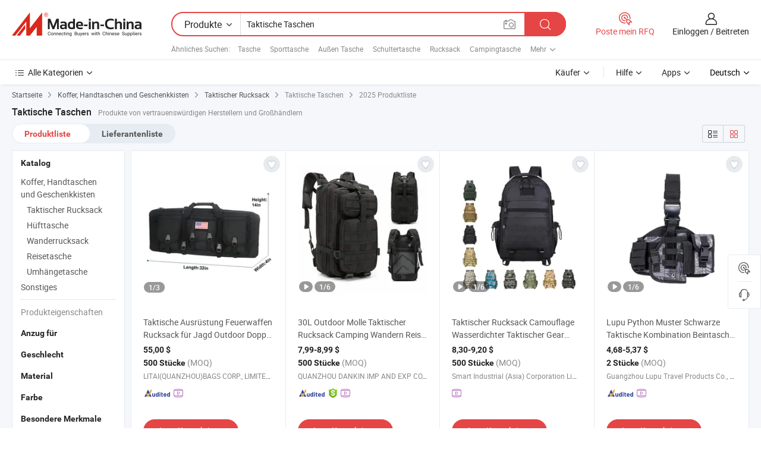

--- FILE ---
content_type: text/html;charset=UTF-8
request_url: https://de.made-in-china.com/tag_search_product/Tactical-Bags_oggggin_1.html
body_size: 49800
content:

<!DOCTYPE html>
<html
                lang="de" >
<head>
    <meta content="text/html; charset=utf-8" http-equiv="Content-Type" />
            <base href="//de.made-in-china.com" />
        <title>China Taktische Taschen, Taktische Taschen China Produkte Liste de.Made-in-China.com</title>
    <meta content="Taktische Taschen, China Taktische Taschen, Taktische Taschen Hersteller, Lieferanten, Gro&szlig;h&auml;ndler" name="keywords">
        <meta content="China Taktische Taschen, Taktische Taschen Suche China produkte und China Taktische Taschen hersteller und lieferanten liste de.Made-in-China.com" name="description">
<link rel="dns-prefetch" href="//www.micstatic.com">
<link rel="preconnect" href="//www.micstatic.com">
<link rel="dns-prefetch" href="//image.made-in-china.com">
<link rel="preconnect" href="//image.made-in-china.com">
<link rel="dns-prefetch" href="//pic.made-in-china.com">
<link rel="preconnect" href="//pic.made-in-china.com">
                    <link rel="preload" as="image" href="https://image.made-in-china.com/391f0j00vDuehsWJyjbc/Taktische-Ausr-stung-Feuerwaffen-Rucksack-f-r-Jagd-Outdoor-Doppel-Langwaffen-Tasche.jpg" >
                <link rel="alternate" hreflang="de" href="https://de.made-in-china.com/tag_search_product/Tactical-Bags_oggggin_1.html" />
            <link rel="alternate" hreflang="hi" href="https://hi.made-in-china.com/tag_search_product/Tactical-Bags_oggggin_1.html" />
            <link rel="alternate" hreflang="ru" href="https://ru.made-in-china.com/tag_search_product/Tactical-Bags_oggggin_1.html" />
            <link rel="alternate" hreflang="pt" href="https://pt.made-in-china.com/tag_search_product/Tactical-Bags_oggggin_1.html" />
            <link rel="alternate" hreflang="ko" href="https://kr.made-in-china.com/tag_search_product/Tactical-Bags_oggggin_1.html" />
            <link rel="alternate" hreflang="en" href="https://www.made-in-china.com/products-search/hot-china-products/Tactical_Bags.html" />
            <link rel="alternate" hreflang="it" href="https://it.made-in-china.com/tag_search_product/Tactical-Bags_oggggin_1.html" />
            <link rel="alternate" hreflang="fr" href="https://fr.made-in-china.com/tag_search_product/Tactical-Bags_oggggin_1.html" />
            <link rel="alternate" hreflang="es" href="https://es.made-in-china.com/tag_search_product/Tactical-Bags_oggggin_1.html" />
            <link rel="alternate" hreflang="sa" href="https://sa.made-in-china.com/tag_search_product/Tactical-Bags_oggggin_1.html" />
            <link rel="alternate" hreflang="x-default" href="https://www.made-in-china.com/products-search/hot-china-products/Tactical_Bags.html" />
            <link rel="alternate" hreflang="vi" href="https://vi.made-in-china.com/tag_search_product/Tactical-Bags_oggggin_1.html" />
            <link rel="alternate" hreflang="th" href="https://th.made-in-china.com/tag_search_product/Tactical-Bags_oggggin_1.html" />
            <link rel="alternate" hreflang="ja" href="https://jp.made-in-china.com/tag_search_product/Tactical-Bags_oggggin_1.html" />
            <link rel="alternate" hreflang="id" href="https://id.made-in-china.com/tag_search_product/Tactical-Bags_oggggin_1.html" />
            <link rel="alternate" hreflang="nl" href="https://nl.made-in-china.com/tag_search_product/Tactical-Bags_oggggin_1.html" />
            <link rel="alternate" hreflang="tr" href="https://tr.made-in-china.com/tag_search_product/Tactical-Bags_oggggin_1.html" />
    <link type="text/css" rel="stylesheet" href="https://www.micstatic.com/landing/www/qp/css/search-list-qp_dc6d9cde.css" /> <link type="text/css" rel="stylesheet" href="https://www.micstatic.com/landing/www/qp/css/refine-navigation_49434e71.css" /> <link type="text/css" rel="stylesheet" href="https://www.micstatic.com/landing/www/qp/css/qp_mlan_d9434333.css" /> 
    <link type="text/css" rel="stylesheet" href="https://www.micstatic.com/landing/www/qp/css/modules/swiper@7.0.5-bundle.min_f7b0d48b.css" /> <link rel="canonical" href="https://de.made-in-china.com/tag_search_product/Tactical-Bags_oggggin_1.html"/>
	      <link rel="next" href="https://de.made-in-china.com/tag_search_product/Tactical-Bags_oggggin_2.html"/>
                      <link rel="alternate" media="only screen and (max-width:640)" href="https://m.made-in-china.com/hot-china-products/Taktische_Taschen.html">
    <style>
        body{
            min-width: 1024px;
        }
    </style>
<!-- Polyfill Code Begin --><script chaset="utf-8" type="text/javascript" src="https://www.micstatic.com/polyfill/polyfill-simplify_eb12d58d.js"></script><!-- Polyfill Code End --></head>
<body class="layout-auto gallary " probe-clarity="false" >
<input type="hidden" name="needFetchLanguageByAjax" value="false" class="J-needFetchLanguageByAjax">
    <div id="header" ></div>
<script>
    function headerMlanInit() {
        const funcName = 'headerMlan';
        const app = new window[funcName]({target: document.getElementById('header'), props: {props: {"pageType":2,"logoTitle":"Hersteller und Lieferanten","logoUrl":null,"base":{"buyerInfo":{"service":"Service","newUserGuide":"Leitfaden für Neue Benutzer","auditReport":"Audited Suppliers' Reports","meetSuppliers":"Meet Suppliers","onlineTrading":"Secured Trading Service","buyerCenter":"Käufer-Center","contactUs":"Kontakt","search":"Suche","prodDirectory":"Produktverzeichnis","supplierDiscover":"Supplier Discover","sourcingRequest":"Beschaffungsanfrage Posten","quickLinks":"Quick Links","myFavorites":"Meine Favoriten","visitHistory":"Browser-Chronik","buyer":"Käufer","blog":"Geschäfts-einblicke"},"supplierInfo":{"supplier":"Lieferant","joinAdvance":"加入高级会员","tradeServerMarket":"外贸服务市场","memberHome":"外贸e家","cloudExpo":"Smart Expo云展会","onlineTrade":"交易服务","internationalLogis":"国际物流","northAmericaBrandSailing":"北美全渠道出海","micDomesticTradeStation":"中国制造网内贸站"},"helpInfo":{"whyMic":"Why Made-in-China.com","auditSupplierWay":"Wie prüfen wir Lieferanten","securePaymentWay":"Wie sichern wir die Zahlung","submitComplaint":"Eine Beschwerde einreichen","contactUs":"Kontakt","faq":"FAQ","help":"Hilfe"},"appsInfo":{"downloadApp":"Lade App herunter!","forBuyer":"Für Käufer","forSupplier":"Für Lieferant","exploreApp":"Entdecken Sie exklusive App-Rabatte","apps":"Apps"},"languages":[{"lanCode":0,"simpleName":"en","name":"English","value":"//www.made-in-china.com/products-search/hot-china-products/Tactical_Bags.html","htmlLang":"en"},{"lanCode":5,"simpleName":"es","name":"Español","value":"//es.made-in-china.com/tag_search_product/Tactical-Bags_oggggin_1.html","htmlLang":"es"},{"lanCode":4,"simpleName":"pt","name":"Português","value":"//pt.made-in-china.com/tag_search_product/Tactical-Bags_oggggin_1.html","htmlLang":"pt"},{"lanCode":2,"simpleName":"fr","name":"Français","value":"//fr.made-in-china.com/tag_search_product/Tactical-Bags_oggggin_1.html","htmlLang":"fr"},{"lanCode":3,"simpleName":"ru","name":"Русский язык","value":"//ru.made-in-china.com/tag_search_product/Tactical-Bags_oggggin_1.html","htmlLang":"ru"},{"lanCode":8,"simpleName":"it","name":"Italiano","value":"//it.made-in-china.com/tag_search_product/Tactical-Bags_oggggin_1.html","htmlLang":"it"},{"lanCode":6,"simpleName":"de","name":"Deutsch","value":"//de.made-in-china.com/","htmlLang":"de"},{"lanCode":7,"simpleName":"nl","name":"Nederlands","value":"//nl.made-in-china.com/tag_search_product/Tactical-Bags_oggggin_1.html","htmlLang":"nl"},{"lanCode":9,"simpleName":"sa","name":"العربية","value":"//sa.made-in-china.com/tag_search_product/Tactical-Bags_oggggin_1.html","htmlLang":"ar"},{"lanCode":11,"simpleName":"kr","name":"한국어","value":"//kr.made-in-china.com/tag_search_product/Tactical-Bags_oggggin_1.html","htmlLang":"ko"},{"lanCode":10,"simpleName":"jp","name":"日本語","value":"//jp.made-in-china.com/tag_search_product/Tactical-Bags_oggggin_1.html","htmlLang":"ja"},{"lanCode":12,"simpleName":"hi","name":"हिन्दी","value":"//hi.made-in-china.com/tag_search_product/Tactical-Bags_oggggin_1.html","htmlLang":"hi"},{"lanCode":13,"simpleName":"th","name":"ภาษาไทย","value":"//th.made-in-china.com/tag_search_product/Tactical-Bags_oggggin_1.html","htmlLang":"th"},{"lanCode":14,"simpleName":"tr","name":"Türkçe","value":"//tr.made-in-china.com/tag_search_product/Tactical-Bags_oggggin_1.html","htmlLang":"tr"},{"lanCode":15,"simpleName":"vi","name":"Tiếng Việt","value":"//vi.made-in-china.com/tag_search_product/Tactical-Bags_oggggin_1.html","htmlLang":"vi"},{"lanCode":16,"simpleName":"id","name":"Bahasa Indonesia","value":"//id.made-in-china.com/tag_search_product/Tactical-Bags_oggggin_1.html","htmlLang":"id"}],"showMlan":true,"showRules":false,"rules":"Rules","language":"de","menu":"Speisekarte","subTitle":null,"subTitleLink":null,"stickyInfo":null},"categoryRegion":{"categories":"Alle Kategorien","categoryList":[{"name":"Landwirtschaft & Essen","value":"https://de.made-in-china.com/category1_Agriculture-Food/Agriculture-Food_usssssssss.html","catCode":"1000000000"},{"name":"Kleidung & Accessories","value":"https://de.made-in-china.com/category1_Apparel-Accessories/Apparel-Accessories_uussssssss.html","catCode":"1100000000"},{"name":"Kunsthandwerk","value":"https://de.made-in-china.com/category1_Arts-Crafts/Arts-Crafts_uyssssssss.html","catCode":"1200000000"},{"name":"Auto, Motor und Zusatz","value":"https://de.made-in-china.com/category1_Auto-Motorcycle-Parts-Accessories/Auto-Motorcycle-Parts-Accessories_yossssssss.html","catCode":"2900000000"},{"name":"Koffer, Handtaschen und Geschenkkisten","value":"https://de.made-in-china.com/category1_Bags-Cases-Boxes/Bags-Cases-Boxes_yhssssssss.html","catCode":"2600000000"},{"name":"Chemische Produkte","value":"https://de.made-in-china.com/category1_Chemicals/Chemicals_uissssssss.html","catCode":"1300000000"},{"name":"Computerartikel","value":"https://de.made-in-china.com/category1_Computer-Products/Computer-Products_iissssssss.html","catCode":"3300000000"},{"name":"Bau- und Dekomaterial","value":"https://de.made-in-china.com/category1_Construction-Decoration/Construction-Decoration_ugssssssss.html","catCode":"1500000000"},{"name":"Konsumelektronik","value":"https://de.made-in-china.com/category1_Consumer-Electronics/Consumer-Electronics_unssssssss.html","catCode":"1400000000"},{"name":"Elektronik","value":"https://de.made-in-china.com/category1_Electrical-Electronics/Electrical-Electronics_uhssssssss.html","catCode":"1600000000"},{"name":"Möbel","value":"https://de.made-in-china.com/category1_Furniture/Furniture_yessssssss.html","catCode":"2700000000"},{"name":"Gesundheit und Medizin","value":"https://de.made-in-china.com/category1_Health-Medicine/Health-Medicine_uessssssss.html","catCode":"1700000000"},{"name":"Industrielle Anlagen und Zusatzteile","value":"https://de.made-in-china.com/category1_Industrial-Equipment-Components/Industrial-Equipment-Components_inssssssss.html","catCode":"3400000000"},{"name":"Messinstrumente","value":"https://de.made-in-china.com/category1_Instruments-Meters/Instruments-Meters_igssssssss.html","catCode":"3500000000"},{"name":"Alltagsgegenstände","value":"https://de.made-in-china.com/category1_Light-Industry-Daily-Use/Light-Industry-Daily-Use_urssssssss.html","catCode":"1800000000"},{"name":"Beleuchtung","value":"https://de.made-in-china.com/category1_Lights-Lighting/Lights-Lighting_isssssssss.html","catCode":"3000000000"},{"name":"Produktionsmaschinen","value":"https://de.made-in-china.com/category1_Manufacturing-Processing-Machinery/Manufacturing-Processing-Machinery_uossssssss.html","catCode":"1900000000"},{"name":"Mineralien und Energie","value":"https://de.made-in-china.com/category1_Metallurgy-Mineral-Energy/Metallurgy-Mineral-Energy_ysssssssss.html","catCode":"2000000000"},{"name":"Büromaterial","value":"https://de.made-in-china.com/category1_Office-Supplies/Office-Supplies_yrssssssss.html","catCode":"2800000000"},{"name":"Verpackung und Druck","value":"https://de.made-in-china.com/category1_Packaging-Printing/Packaging-Printing_ihssssssss.html","catCode":"3600000000"},{"name":"Sicherheit und Schutz","value":"https://de.made-in-china.com/category1_Security-Protection/Security-Protection_ygssssssss.html","catCode":"2500000000"},{"name":"Service","value":"https://de.made-in-china.com/category1_Service/Service_ynssssssss.html","catCode":"2400000000"},{"name":"Sport und Erholung","value":"https://de.made-in-china.com/category1_Sporting-Goods-Recreation/Sporting-Goods-Recreation_iussssssss.html","catCode":"3100000000"},{"name":"Textilien","value":"https://de.made-in-china.com/category1_Textile/Textile_yussssssss.html","catCode":"2100000000"},{"name":"Werkzeug","value":"https://de.made-in-china.com/category1_Tools-Hardware/Tools-Hardware_iyssssssss.html","catCode":"3200000000"},{"name":"Spielzeug","value":"https://de.made-in-china.com/category1_Toys/Toys_yyssssssss.html","catCode":"2200000000"},{"name":"Transport","value":"https://de.made-in-china.com/category1_Transportation/Transportation_yissssssss.html","catCode":"2300000000"}],"more":"Mehr"},"searchRegion":{"show":true,"lookingFor":"Sagen Sie uns, was Sie suchen...","homeUrl":"//de.made-in-china.com","products":"Produkte","suppliers":"Lieferanten","auditedFactory":null,"uploadImage":"Bild hochladen","max20MbPerImage":"Maximal 20 MB pro Bild","yourRecentKeywords":"Ihre letzten Schlüsselwörter","clearHistory":"Verlauf Löschen","popularSearches":"Ähnliches Suchen","relatedSearches":"Mehr","more":null,"maxSizeErrorMsg":"Upload fehlgeschlagen. Die maximale Bildgröße beträgt 20 MB.","noNetworkErrorMsg":"Keine Netzwerk Verbindung. Bitte überprüfen Sie Ihre Netzwerkeinstellungen und versuchen Sie es noch einmal.","uploadFailedErrorMsg":"Hochladen fehlgeschlagen.Falsches Bildformat. Unterstützte Formate: JPG, PNG, BMP.","relatedList":[{"word":"Tasche","adsData":"Tasche","link":"https://de.made-in-china.com/tag_search_product/Bag_ouun_1.html","title":"Bag"},{"word":"Sporttasche","adsData":"Sporttasche","link":"https://de.made-in-china.com/tag_search_product/Sports-Bag_rgiehn_1.html","title":"Sports Bag"},{"word":"Au&szlig;en Tasche","adsData":"Au&szlig;en Tasche","link":"https://de.made-in-china.com/tag_search_product/Outdoor-Bag_hyheen_1.html","title":"Outdoor Bag"},{"word":"Schultertasche","adsData":"Schultertasche","link":"https://de.made-in-china.com/tag_search_product/Shoulder-Bag_uhien_1.html","title":"Shoulder Bag"},{"word":"Rucksack","adsData":"Rucksack","link":"https://de.made-in-china.com/tag_search_product/Backpack_usuen_1.html","title":"Backpack"},{"word":"Campingtasche","adsData":"Campingtasche","link":"https://de.made-in-china.com/tag_search_product/Camping-Bag_enggen_1.html","title":"Camping Bag"},{"word":"Milit&auml;rtasche","adsData":"Milit&auml;rtasche","link":"https://de.made-in-china.com/tag_search_product/Military-Bag_yuhin_1.html","title":"Military Bag"},{"word":"G&uuml;rteltasche","adsData":"G&uuml;rteltasche","link":"https://de.made-in-china.com/tag_search_product/Waist-Bag_yyuin_1.html","title":"Waist Bag"},{"word":"Outdoor-Rucksack","adsData":"Outdoor-Rucksack","link":"https://de.made-in-china.com/tag_search_product/Outdoor-Backpack_hrnrin_1.html","title":"Outdoor Backpack"}],"relatedTitle":null,"relatedTitleLink":null,"formParams":null,"mlanFormParams":{"keyword":"Taktische Taschen","inputkeyword":"Taktische Taschen","type":null,"currentTab":null,"currentPage":null,"currentCat":null,"currentRegion":null,"currentProp":null,"submitPageUrl":null,"parentCat":null,"otherSearch":null,"currentAllCatalogCodes":null,"sgsMembership":null,"memberLevel":null,"topOrder":null,"size":null,"more":"mehr","less":"less","staticUrl50":null,"staticUrl10":null,"staticUrl30":null,"condition":"0","conditionParamsList":[{"condition":"0","conditionName":null,"action":"/productSearch?keyword=#word#","searchUrl":null,"inputPlaceholder":null},{"condition":"1","conditionName":null,"action":"/companySearch?keyword=#word#","searchUrl":null,"inputPlaceholder":null}]},"enterKeywordTips":"Bitte geben Sie mindestens ein Stichwort für Ihre Suche ein.","openMultiSearch":false},"frequentRegion":{"rfq":{"rfq":"Poste mein RFQ","searchRfq":"Search RFQs","acquireRfqHover":"Sagen Sie uns, was Sie brauchen und probieren Sie den einfachen Weg, um Angebote zu erhalten !","searchRfqHover":"Discover quality RFQs and connect with big-budget buyers"},"account":{"account":"Konto","signIn":"Einloggen","join":"Beitreten","newUser":"Neuer Benutzer","joinFree":"Kostenlos beitreten","or":"Oder","socialLogin":"Durch Klicken auf Anmelden, Kostenlos anmelden oder Fortfahren mit Facebook, Linkedin, Twitter, Google, %s stimme ich der %sUser Agreement%s und der %sPrivacy Policy%s zu","message":"Nachrichten","quotes":"Zitate","orders":"Aufträge","favorites":"Favoriten","visitHistory":"Browser-Chronik","postSourcingRequest":"Beschaffungsanfrage Posten","hi":"Hallo","signOut":"Austragen","manageProduct":"Produkte Verwalten","editShowroom":"Showroom bearbeiten","username":"","userType":null,"foreignIP":true,"currentYear":2025,"userAgreement":"Nutzungsvertrag","privacyPolicy":"Datenschutzerklärung"},"message":{"message":"Nachrichten","signIn":"Einloggen","join":"Beitreten","newUser":"Neuer Benutzer","joinFree":"Kostenlos beitreten","viewNewMsg":"Sign in to view the new messages","inquiry":"Anfragen","rfq":"RFQs","awaitingPayment":"Awaiting payments","chat":"Plaudern","awaitingQuotation":"Warten auf Angebote"},"cart":{"cart":"Anfragekorb"}},"busiRegion":null,"previewRegion":null}}});
		const hoc=o=>(o.__proto__.$get=function(o){return this.$$.ctx[this.$$.props[o]]},o.__proto__.$getKeys=function(){return Object.keys(this.$$.props)},o.__proto__.$getProps=function(){return this.$get("props")},o.__proto__.$setProps=function(o){var t=this.$getKeys(),s={},p=this;t.forEach(function(o){s[o]=p.$get(o)}),s.props=Object.assign({},s.props,o),this.$set(s)},o.__proto__.$help=function(){console.log("\n            $set(props): void             | 设置props的值\n            $get(key: string): any        | 获取props指定key的值\n            $getKeys(): string[]          | 获取props所有key\n            $getProps(): any              | 获取props里key为props的值（适用nail）\n            $setProps(params: any): void  | 设置props里key为props的值（适用nail）\n            $on(ev, callback): func       | 添加事件监听，返回移除事件监听的函数\n            $destroy(): void              | 销毁组件并触发onDestroy事件\n        ")},o);
        window[`${funcName}Api`] = hoc(app);
    };
</script><script type="text/javascript" crossorigin="anonymous" onload="headerMlanInit()" src="https://www.micstatic.com/nail/pc/header-mlan_d82e6674.js"></script><div class="auto-size J-auto-size">
    <input type="hidden" id="sensor_pg_v" value="st:qp,m:Taktische Taschen,p:1,tp:103,stp:10301,plate:show_wd,tp:103,stp:10301,abt:null,abp:a"/>
        <input type="hidden" id="appendQueryParam" value=""/>
    <input type="hidden" id="completeProdParam" value="[&quot;UZQmydtugfkh&quot;,&quot;NdpGKCkxnlWT&quot;,&quot;WTZpQkgDqnrc&quot;,&quot;cahpsHFrLKVv&quot;,&quot;OakYzRwWsJUQ&quot;,&quot;utHRnoSTOvhL&quot;,&quot;pOUaDvoVCmhS&quot;,&quot;jOyGqdfKwHTX&quot;,&quot;DniUVMJOENkZ&quot;,&quot;jODTahscrirv&quot;,&quot;zFqadAixZMTw&quot;,&quot;iEjUGKxdXwWY&quot;,&quot;rdZGUuboEwRz&quot;,&quot;PmeUygIdhAVi&quot;,&quot;UQPridtovyYn&quot;,&quot;bTrRnPHARohp&quot;,&quot;nxoRyCmcHZWA&quot;,&quot;ZGWROrzbXDhA&quot;,&quot;dZjTuCKvGqkx&quot;,&quot;TQHphrnJTsWl&quot;,&quot;JZutfeYcVlTg&quot;,&quot;lJuUQPNBVgcx&quot;,&quot;DFZfpAldLOUh&quot;,&quot;pRIrAQtKmohx&quot;,&quot;JxqrSvYCJGhR&quot;,&quot;QpBRTOixRrkm&quot;,&quot;ZFsArRpMMqkN&quot;,&quot;aFKGgwAxviTf&quot;,&quot;gtERvIrTVAkd&quot;,&quot;YdFtaERMJoUr&quot;]"/>
    <input type="hidden" id="prodKeyword" value="Tactical_Bags"/>
    <input type="hidden" name="user_behavior_trace_id" id="user_behavior_trace_id" value="1jdcntj3944an"/>
        <div class="page cf">
                <div itemscope itemtype="https://schema.org/BreadcrumbList" class="crumb grid">
            <span itemprop="itemListElement" itemscope itemtype="https://schema.org/ListItem"><a itemprop="item" href="/" rel="nofollow"><span itemprop="name">Startseite</span></a><meta itemprop="position" content="1" /></span>
            <i class="ob-icon icon-right"></i>
                            <span itemprop="itemListElement" itemscope itemtype="https://schema.org/ListItem"><a itemprop="item" href="https://de.made-in-china.com/category1_Bags-Cases-Boxes/Bags-Cases-Boxes_yhssssssss.html"><span itemprop="name">Koffer, Handtaschen und Geschenkkisten</span></a><meta itemprop="position" content="2" /></span>
                <i class="ob-icon icon-right"></i>
                                                            <span itemprop="itemListElement" itemscope itemtype="https://schema.org/ListItem"><a itemprop="item" href="https://de.made-in-china.com/category23_Bags-Cases-Boxes/Tactical-Backpack_yhsusessss_1.html"><span itemprop="name">Taktischer Rucksack</span></a><meta itemprop="position" content="3" /></span>
                        <i class="ob-icon icon-right"></i>
                                    <span>Taktische Taschen</span>
                                        <i class="ob-icon icon-right"></i>
                             2025 Produktliste
                    </div>
        <input id="J-strong-words" name="strong-words" type="hidden" value="{&quot;strongWordList&quot;:[&quot;Tactical Bags&quot;]}" />
        <input id="ads_word" name="ads_word" type="hidden" value="Taktische Taschen" />
        <input type="hidden" id="qaSource" value="1">
        <input type="hidden" name="iqa-portrait" id="iqa-portrait" value="" />
        <input id="compareFromPage" name="compareFromPage" type="hidden" value="3" />
        <input id="contactUrlParam" type="hidden" value="${contactUrlParam}" />
        <input id="J-isLanding" type="hidden" value="true" />
        <div class="page-wrap search-list new-search-list cf">
                                                <div class="search-list-container main-wrap">
                <div class="main">
                    <div class="num-found">
    <h1 class="product_word">Taktische Taschen</h1>
                    Produkte von vertrauenswürdigen Herstellern und Großhändlern
        </div>
                    <div class="search-filter-bar">
                        <div class="list-tab">
                            <ul class="tab">
                                <li class="selected"><a>
                                                                            Produktliste
                                                                    </a></li>
                                <li>
                                                                            <a href="https://de.made-in-china.com/manufacturers/tactical-bags.html">
                                            Lieferantenliste
                                        </a>
                                                                    </li>
                                                                                            </ul>
                        </div>
                        <div class="view-type cf">
<input type="hidden" value="https://de.made-in-china.com/tag_search_product/Tactical-Bags_oggggin_1.html" id="firstPageUrl">
<div class="refine-sort">
    <div class="list-switch">
        <span class="text"> Sehen: </span>
        <span class="list-switch-types">
                <a href="javascript:;"ads-data="t:90,md:1,c:2" onclick="if(saveViewTypeCookie){saveViewTypeCookie(1)}" ontouchstart="if(saveViewTypeCookie){saveViewTypeCookie(1)}" rel="nofollow"
                   class="list-switch-btn list-switch-btn-left unselect ">
					<i class="ob-icon icon-list"></i>
					<div class="tip arrow-bottom tip-switch-list">
                         <div class="tip-con">
                             <p class="tip-para">Listenansicht</p>
                         </div>
                             <span class="arrow arrow-out">
                                 <span class="arrow arrow-in"></span>
                             </span>
                     </div>
                </a>
                <a href="javascript:;" onclick="" ontouchstart="" rel="nofollow"
                   class="list-switch-btn list-switch-btn-right selected ">
					<i class="ob-icon icon-gallery"></i>
					<div class="tip arrow-bottom tip-switch-gallery">
                         <div class="tip-con">
                             <p class="tip-para">Galerieansicht</p>
                         </div>
                             <span class="arrow arrow-out">
                                 <span class="arrow arrow-in"></span>
                             </span>
                     </div>
                </a>
				</span>
    </div>
</div> </div>
                    </div>
                                                            <div class="search-list">
                        <div class="prod-list J-prod-list gallary ">
 <!-- topRank -->
<!-- product -->
<div class="list-img" id="product-div1" data-show-type="interstAd" faw-module="Search_prod_list" cz-id="UZQmydtugfkh">
     <div class="list-img-wrap">
         <div class="products-item">
             <!-- 图片 -->
			               <div class="prod-img prod-img-space img-total slide-prod J-slider-prod">
                 <div class="img-box swiper-container J-slider-prod-box">
					<div class="img-list swiper-wrapper prod-banner-list" ads-data="t:6,aid:,flx_deliv_tp:comb,ads_tp:,abt:,abp:a,srv_id:,si:1,md:3,pdid:UZQmydtugfkh,ps:,a:1,mds:30,c:2,is_trade:0,is_sample:0,is_rushorder:0,pcid:pecxgBbEOTHk,pa:,is_3d_prod:0" faw-exposure id="banner-slider">
																													 																																			<a rel="nofollow" class="img-wrap swiper-slide img-thumb-auto J-lazyimgs" referrerpolicy="unsafe-url" href="https://de.made-in-china.com/co_lqbags/product_Tactical-Equipment-Firearm-Backpack-for-Hunting-Outdoor-Double-Long-Gun-Bag_ousurgyog.html" target="_blank" ads-data="t:6,aid:,flx_deliv_tp:comb,ads_tp:,abt:,abp:a,srv_id:,ads_srv_tp:,isrec:,recu:,recv:,si:1,md:3,pdid:UZQmydtugfkh,ps:,a:1,mds:30,c:2,pcid:pecxgBbEOTHk,st:8,is_trade:0,is_sample:0,is_rushorder:0,pa:8,is_3d_prod:0">
										<div class="img-thumb-inner">
												<img class="J-firstLazyload" src="https://www.micstatic.com/common/img/space.png?_v=1766560848237" data-original="https://image.made-in-china.com/391f0j00vDuehsWJyjbc/Taktische-Ausr-stung-Feuerwaffen-Rucksack-f-r-Jagd-Outdoor-Doppel-Langwaffen-Tasche.webp" alt="Taktische Ausr&uuml;stung Feuerwaffen Rucksack f&uuml;r Jagd Outdoor Doppel Langwaffen Tasche">
										</div>
						 			</a>
																																												<a rel="nofollow" class="img-wrap swiper-slide img-thumb-auto J-lazyimgs" referrerpolicy="unsafe-url" href="https://de.made-in-china.com/co_lqbags/product_Tactical-Equipment-Firearm-Backpack-for-Hunting-Outdoor-Double-Long-Gun-Bag_ousurgyog.html" target="_blank" ads-data="t:6,aid:,flx_deliv_tp:comb,ads_tp:,abt:,abp:a,srv_id:,ads_srv_tp:,isrec:,recu:,recv:,si:1,md:3,pdid:UZQmydtugfkh,ps:,a:1,mds:30,c:2,pcid:pecxgBbEOTHk,st:8,is_trade:0,is_sample:0,is_rushorder:0,pa:8,is_3d_prod:0">
										<div class="img-thumb-inner">
												<img src="https://www.micstatic.com/common/img/space.png?_v=1766560848237" data-original="https://image.made-in-china.com/391f0j00eLpMhkWrAjqb/Taktische-Ausr-stung-Feuerwaffen-Rucksack-f-r-Jagd-Outdoor-Doppel-Langwaffen-Tasche.webp" alt="Taktische Ausr&uuml;stung Feuerwaffen Rucksack f&uuml;r Jagd Outdoor Doppel Langwaffen Tasche">
										</div>
						 			</a>
																																												<a rel="nofollow" class="img-wrap swiper-slide img-thumb-auto J-lazyimgs" referrerpolicy="unsafe-url" href="https://de.made-in-china.com/co_lqbags/product_Tactical-Equipment-Firearm-Backpack-for-Hunting-Outdoor-Double-Long-Gun-Bag_ousurgyog.html" target="_blank" ads-data="t:6,aid:,flx_deliv_tp:comb,ads_tp:,abt:,abp:a,srv_id:,ads_srv_tp:,isrec:,recu:,recv:,si:1,md:3,pdid:UZQmydtugfkh,ps:,a:1,mds:30,c:2,pcid:pecxgBbEOTHk,st:8,is_trade:0,is_sample:0,is_rushorder:0,pa:8,is_3d_prod:0">
										<div class="img-thumb-inner">
												<img src="https://www.micstatic.com/common/img/space.png?_v=1766560848237" data-original="https://image.made-in-china.com/391f0j00vPuMhmiBSsoc/Taktische-Ausr-stung-Feuerwaffen-Rucksack-f-r-Jagd-Outdoor-Doppel-Langwaffen-Tasche.webp" alt="Taktische Ausr&uuml;stung Feuerwaffen Rucksack f&uuml;r Jagd Outdoor Doppel Langwaffen Tasche">
										</div>
						 			</a>
																																													</div>
					 					 					 					 						 <a referrerpolicy="unsafe-url" href="https://de.made-in-china.com/co_lqbags/product_Tactical-Equipment-Firearm-Backpack-for-Hunting-Outdoor-Double-Long-Gun-Bag_ousurgyog.html" target="_blank" rel="nofollow" class="has-page swiper-page-wrap">
							 <span class="page-current">1</span>/
							 <span class="page-total">3</span>
						 </a>
					 					 					 						 <a class="img-left J-slide-left" href="javascript:;"><i class="ob-icon icon-left"></i></a>
						 <a class="img-right J-slide-right" href="javascript:;"><i class="ob-icon icon-right"></i></a>
					 				 </div>
				 					 <div class="pagination J-pagination">
						 <span class="swiper-pagination-switch swiper-visible-switch swiper-active-switch"></span>
						 <span class="swiper-pagination-switch"></span>
						 <span class="swiper-pagination-switch"></span>
					 </div>
				 			 </div>
			 			 				 <a href="javascript:void(0);"
					class="prod-favorite-icon J-add2Fav" cz-type="prod"
					cz-id="UZQmydtugfkh" ads-data="st:17,pdid:UZQmydtugfkh,pcid:pecxgBbEOTHk,is_trade:0,is_sample:0,is_rushorder:0,a:1">
					 <i class="ob-icon icon-heart-f"></i>
					 <i class="ob-icon icon-heart"></i>
					 <div class="tip arrow-top tip-faverite">
						 <div class="tip-con"><p class="tip-para">Favoriten</p></div>
						 <span class="arrow arrow-out"><span class="arrow arrow-in"></span></span>
					 </div>
				 </a>
			                 <!-- 内容 -->
			 <div id="onlineTradeAble3" style="display:none;">false 0</div>
             <div class="detail">
				 				 <input type="hidden" name="mainProdValue" value="10"/>
				 				 <div class="icon-list certified-logo">
				 					 </div>
				 				 <div class="product-name-wrap
 									">
					 <h2 class="product-name" data-prod-tag="">
						 <a title="Taktische Ausrüstung Feuerwaffen Rucksack für Jagd Outdoor Doppel Langwaffen Tasche" referrerpolicy="unsafe-url" href="https://de.made-in-china.com/co_lqbags/product_Tactical-Equipment-Firearm-Backpack-for-Hunting-Outdoor-Double-Long-Gun-Bag_ousurgyog.html" target="_blank" ads-data="t:6,aid:,flx_deliv_tp:comb,ads_tp:,abt:,abp:a,srv_id:,ads_srv_tp:,isrec:,recu:,recv:,si:1,md:3,pdid:UZQmydtugfkh,ps:,a:1,mds:30,c:2,pcid:pecxgBbEOTHk,st:2,is_trade:0,is_sample:0,is_rushorder:0,pa:2">
							 Taktische Ausrüstung Feuerwaffen Rucksack für Jagd Outdoor Doppel Langwaffen Tasche
						 </a>
					 </h2>
					 					 					 				 </div>
				 <div class="product-property">
					 						 <div class="ellipsis attr-item J-faketitle"><span
								 class="attribute"><strong class="price"><span>55,00</span> $</strong></span></div>
					 					 						 <div class="ellipsis attr-item J-faketitle"><span
								 class="attribute"><strong> 500 St&uuml;cke</strong> </span> <span class="moq-text">(MOQ)</span>
						 </div>
					 				 </div>
				 				 <div class="company-info">
					 <div class="company-name ellipsis">
						 <a referrerpolicy="unsafe-url" href="https://de.made-in-china.com/co_lqbags/"
							 							 												   class="compnay-name" target="_blank" ads-data="t:6,aid:,flx_deliv_tp:comb,ads_tp:,abt:,abp:a,srv_id:,ads_srv_tp:,isrec:,recu:,recv:,si:1,md:3,pdid:UZQmydtugfkh,ps:,a:1,mds:30,c:2,pcid:pecxgBbEOTHk,st:3,is_trade:0,is_sample:0,is_rushorder:0,pa:3"
						 >
							 <span title="LITAI(QUANZHOU)BAGS CORP., LIMITED">LITAI(QUANZHOU)BAGS CORP., LIMITED</span>
						 </a>
						 <i class="ob-icon icon-right"></i>
						 <div class="company-name-popup">
							 <div class="name-block">
								 									 <a referrerpolicy="unsafe-url" href="https://de.made-in-china.com/co_lqbags/"
									 										 															   target="_blank" class="compnay-name J-compnay-name" ads-data="t:6,aid:,flx_deliv_tp:comb,ads_tp:,abt:,abp:a,srv_id:,ads_srv_tp:,isrec:,recu:,recv:,si:1,md:3,pdid:UZQmydtugfkh,ps:,a:1,mds:30,c:2,pcid:pecxgBbEOTHk,st:3,is_trade:0,is_sample:0,is_rushorder:0,pa:3,is_3d_prod:0">
										 <span title="LITAI(QUANZHOU)BAGS CORP., LIMITED">LITAI(QUANZHOU)BAGS CORP., LIMITED</span>
									 </a>
								 							 </div>
							 <div class="auth-block">
								 <ul class="auth-block-list">
									 										 <li class="cs-level-info">
											 											 												 <img class="auth-icon" src='https://www.micstatic.com/common/img/icon/diamond_member_16.png?_v=1766560848237' srcset='https://www.micstatic.com/common/img/icon/diamond_member_32.png?_v=1766560848237 2x, https://www.micstatic.com/common/img/icon/diamond_member_16.png?_v=1766560848237 1x' alt="China Supplier - Diamond Member"> Diamond-Mitglied
											 										 </li>
										 											 <li class="as-info">
												 <img class="auth-icon ico-audited" data-title="Von einer unabhängigen externen Prüfstelle geprüft" src="https://www.micstatic.com/common/img/icon-new/as-short.png?_v=1766560848237" alt="Geprüfter Lieferant" />Geprüfter Lieferant
											 </li>
									 <li class="company-address-info">
										 <i class="ob-icon icon-coordinate"></i>
										 											 Fujian, China
										 									 </li>
								 </ul>
							 </div>
							 <div class="block-divider"></div>
							 <div class="other-block">
								 <ul>
									 <li>
										 <h2 class="business-type-info">Hersteller/Fabrik & Handelsunternehmen</h2>
									 </li>
									 									 										 <li class="management-certification-info">
											 <span title="ISO 9001, BSCI, SEDEX">ISO 9001, BSCI, SEDEX</span>
										 </li>
									 								 </ul>
							 </div>
						 </div>
					 </div>
					 <div class="auth-list">
						 							 								 <div class="auth">
									 <a rel="nofollow" target="_blank" referrerpolicy="unsafe-url" href="https://de.made-in-china.com/co_lqbags/company_info.html" ads-data="t:6,aid:,flx_deliv_tp:comb,ads_tp:,abt:,abp:a,srv_id:,ads_srv_tp:,isrec:,recu:,recv:,si:1,md:3,pdid:UZQmydtugfkh,ps:,a:1,mds:30,c:2,pcid:pecxgBbEOTHk,st:4,is_trade:0,is_sample:0,is_rushorder:0,pa:4">
											<span class="left_2 as-logo" data-title="Von einer unabhängigen externen Prüfstelle geprüft">
												<img class="auth-icon ico-audited" src="https://www.micstatic.com/common/img/icon-new/as_32.png" alt="Geprüfter Lieferant" />
											</span>
									 </a>
								 </div>
							 																																																																																																															 						 						 							 								 <div class="auth auth-video">
									 <a href="//de.made-in-china.com/video-channel/lqbags_UZQmydtugfkh_Taktische-Ausr-stung-Feuerwaffen-Rucksack-f-r-Jagd-Outdoor-Doppel-Langwaffen-Tasche.html" target="_blank"
										ads-data="t:6,aid:,flx_deliv_tp:comb,ads_tp:,abt:,abp:a,srv_id:,ads_srv_tp:,isrec:,recu:,recv:,si:1,md:3,pdid:UZQmydtugfkh,ps:,a:1,mds:30,c:2,pcid:pecxgBbEOTHk,st:2,is_trade:0,is_sample:0,is_rushorder:0,pa:15,st:15"><img class="auth-icon"
																				  src='https://www.micstatic.com/common/img/logo/video_d4fb84a2.svg'
																				  alt="Größeres Video und Bild anzeigen"></a>
									 <div class="tip arrow-bottom tip-video">
										 <div class="tip-con">
											 <p class="tip-para">Größeres Video und Bild anzeigen</p>
										 </div>
										 <span class="arrow arrow-out">
												<span class="arrow arrow-in"></span>
											</span>
									 </div>
								 </div>
							 						 					 						 					 </div>
				 </div>
			 </div>
			 <div class="product-btn">
				 				 					 <input type="hidden" value="Jetzt Kontaktieren" />
					 					 <a fun-inquiry-product
						referrerpolicy="unsafe-url" href="//www.made-in-china.com/sendInquiry/prod_UZQmydtugfkh_pecxgBbEOTHk.html?from=search&type=cs&target=prod&word=Taktische+Taschen&seo=1&plant=de&smode=pc"
						ads-data="t:6,aid:,flx_deliv_tp:comb,ads_tp:,abt:,abp:a,srv_id:,ads_srv_tp:,isrec:,recu:,recv:,si:1,md:3,pdid:UZQmydtugfkh,ps:,a:1,mds:30,c:2,pcid:pecxgBbEOTHk,st:5,is_trade:0,is_sample:0,is_rushorder:0,pa:5" target="_blank" rel="nofollow" class="btn btn-main btn-small">
						 						 <span class="btn-main-text">Jetzt Kontaktieren</span>
					 </a>
				 				 <span class="inquiry-action">
			            <b class="tm3_chat_status" lan="de" ads-data="t:6,aid:,flx_deliv_tp:comb,ads_tp:,abt:,abp:a,srv_id:,ads_srv_tp:,isrec:,recu:,recv:,si:1,md:3,pdid:UZQmydtugfkh,ps:,a:1,mds:30,c:2,pcid:pecxgBbEOTHk,st:7,is_trade:0,is_sample:0,is_rushorder:0,pa:13" dataId="pecxgBbEOTHk_UZQmydtugfkh_1" inquiry="//www.made-in-china.com/sendInquiry/prod_UZQmydtugfkh_pecxgBbEOTHk.html?from=search&type=cs&target=prod&word=Taktische+Taschen&seo=1&plant=de&smode=pc" processor="chat" cid="pecxgBbEOTHk" style="display:none"></b>
					 					 					 					 			</span>
			 </div>
			 <div class="hide-area">
				                      <div class="property-list">
    												<div class="prop-item">
                                 <label class="prop-lab">Kapazität: </label>
                                 <span class="prop-val">Groß</span>
                             </div>
                        							<div class="prop-item">
                                 <label class="prop-lab">Farbe: </label>
                                 <span class="prop-val">Schwarz</span>
                             </div>
                        							<div class="prop-item">
                                 <label class="prop-lab">Geschlecht: </label>
                                 <span class="prop-val">Unisex</span>
                             </div>
                        							<div class="prop-item">
                                 <label class="prop-lab">Material: </label>
                                 <span class="prop-val">Polyester</span>
                             </div>
                        							<div class="prop-item">
                                 <label class="prop-lab">Anzug für: </label>
                                 <span class="prop-val">Outdoor</span>
                             </div>
                        							<div class="prop-item">
                                 <label class="prop-lab">Verpackung: </label>
                                 <span class="prop-val">1pc/Beutel +</span>
                             </div>
                                             </div>
				 			 </div>
         </div>
     </div>
</div>
<div class="list-img" id="product-div2" data-show-type="interstAd" faw-module="Search_prod_list" cz-id="NdpGKCkxnlWT">
     <div class="list-img-wrap">
         <div class="products-item">
             <!-- 图片 -->
			               <div class="prod-img prod-img-space img-total slide-prod J-slider-prod">
                 <div class="img-box swiper-container J-slider-prod-box">
					<div class="img-list swiper-wrapper prod-banner-list" ads-data="t:6,aid:,flx_deliv_tp:comb,ads_tp:,abt:,abp:a,srv_id:,si:1,md:3,pdid:NdpGKCkxnlWT,ps:,a:2,mds:30,c:2,is_trade:1,is_sample:1,is_rushorder:0,pcid:vbqmZyoVrfiU,pa:,is_3d_prod:0" faw-exposure id="banner-slider">
																													 																																			<a rel="nofollow" class="img-wrap swiper-slide img-thumb-auto J-lazyimgs" referrerpolicy="unsafe-url" href="https://de.made-in-china.com/co_dankinbags/product_30L-Outdoor-Molle-Tactical-Backpack-Rucksack-Camping-Hiking-Travel-Bag_uonygeurrg.html" target="_blank" ads-data="t:6,aid:,flx_deliv_tp:comb,ads_tp:,abt:,abp:a,srv_id:,ads_srv_tp:,isrec:,recu:,recv:,si:1,md:3,pdid:NdpGKCkxnlWT,ps:,a:2,mds:30,c:2,pcid:vbqmZyoVrfiU,st:8,is_trade:1,is_sample:1,is_rushorder:0,pa:8,is_3d_prod:0">
										<div class="img-thumb-inner">
												<img class="J-firstLazyload" src="https://www.micstatic.com/common/img/space.png?_v=1766560848237" data-original="https://image.made-in-china.com/391f0j00PvjiEuWRhNcV/30L-Outdoor-Molle-Taktischer-Rucksack-Camping-Wandern-Reise-Tasche.webp" alt="30L Outdoor Molle Taktischer Rucksack Camping Wandern Reise Tasche">
										</div>
						 			</a>
																																												<a rel="nofollow" class="img-wrap swiper-slide img-thumb-auto J-lazyimgs" referrerpolicy="unsafe-url" href="https://de.made-in-china.com/co_dankinbags/product_30L-Outdoor-Molle-Tactical-Backpack-Rucksack-Camping-Hiking-Travel-Bag_uonygeurrg.html" target="_blank" ads-data="t:6,aid:,flx_deliv_tp:comb,ads_tp:,abt:,abp:a,srv_id:,ads_srv_tp:,isrec:,recu:,recv:,si:1,md:3,pdid:NdpGKCkxnlWT,ps:,a:2,mds:30,c:2,pcid:vbqmZyoVrfiU,st:8,is_trade:1,is_sample:1,is_rushorder:0,pa:8,is_3d_prod:0">
										<div class="img-thumb-inner">
												<img src="https://www.micstatic.com/common/img/space.png?_v=1766560848237" data-original="https://image.made-in-china.com/391f0j00lMZiTaVnEObW/30L-Outdoor-Molle-Taktischer-Rucksack-Camping-Wandern-Reise-Tasche.webp" alt="30L Outdoor Molle Taktischer Rucksack Camping Wandern Reise Tasche">
										</div>
						 			</a>
																																												<a rel="nofollow" class="img-wrap swiper-slide img-thumb-auto J-lazyimgs" referrerpolicy="unsafe-url" href="https://de.made-in-china.com/co_dankinbags/product_30L-Outdoor-Molle-Tactical-Backpack-Rucksack-Camping-Hiking-Travel-Bag_uonygeurrg.html" target="_blank" ads-data="t:6,aid:,flx_deliv_tp:comb,ads_tp:,abt:,abp:a,srv_id:,ads_srv_tp:,isrec:,recu:,recv:,si:1,md:3,pdid:NdpGKCkxnlWT,ps:,a:2,mds:30,c:2,pcid:vbqmZyoVrfiU,st:8,is_trade:1,is_sample:1,is_rushorder:0,pa:8,is_3d_prod:0">
										<div class="img-thumb-inner">
												<img src="https://www.micstatic.com/common/img/space.png?_v=1766560848237" data-original="https://image.made-in-china.com/391f0j00ivZWQuhrCOcl/30L-Outdoor-Molle-Taktischer-Rucksack-Camping-Wandern-Reise-Tasche.webp" alt="30L Outdoor Molle Taktischer Rucksack Camping Wandern Reise Tasche">
										</div>
						 			</a>
																																												<a rel="nofollow" class="img-wrap swiper-slide img-thumb-auto J-lazyimgs" referrerpolicy="unsafe-url" href="https://de.made-in-china.com/co_dankinbags/product_30L-Outdoor-Molle-Tactical-Backpack-Rucksack-Camping-Hiking-Travel-Bag_uonygeurrg.html" target="_blank" ads-data="t:6,aid:,flx_deliv_tp:comb,ads_tp:,abt:,abp:a,srv_id:,ads_srv_tp:,isrec:,recu:,recv:,si:1,md:3,pdid:NdpGKCkxnlWT,ps:,a:2,mds:30,c:2,pcid:vbqmZyoVrfiU,st:8,is_trade:1,is_sample:1,is_rushorder:0,pa:8,is_3d_prod:0">
										<div class="img-thumb-inner">
												<img src="https://www.micstatic.com/common/img/space.png?_v=1766560848237" data-original="https://image.made-in-china.com/391f0j00HesiEVlhAycW/30L-Outdoor-Molle-Taktischer-Rucksack-Camping-Wandern-Reise-Tasche.webp" alt="30L Outdoor Molle Taktischer Rucksack Camping Wandern Reise Tasche">
										</div>
						 			</a>
																																												<a rel="nofollow" class="img-wrap swiper-slide img-thumb-auto J-lazyimgs" referrerpolicy="unsafe-url" href="https://de.made-in-china.com/co_dankinbags/product_30L-Outdoor-Molle-Tactical-Backpack-Rucksack-Camping-Hiking-Travel-Bag_uonygeurrg.html" target="_blank" ads-data="t:6,aid:,flx_deliv_tp:comb,ads_tp:,abt:,abp:a,srv_id:,ads_srv_tp:,isrec:,recu:,recv:,si:1,md:3,pdid:NdpGKCkxnlWT,ps:,a:2,mds:30,c:2,pcid:vbqmZyoVrfiU,st:8,is_trade:1,is_sample:1,is_rushorder:0,pa:8,is_3d_prod:0">
										<div class="img-thumb-inner">
												<img src="https://www.micstatic.com/common/img/space.png?_v=1766560848237" data-original="https://image.made-in-china.com/391f0j00HMsiTFVqlObh/30L-Outdoor-Molle-Taktischer-Rucksack-Camping-Wandern-Reise-Tasche.webp" alt="30L Outdoor Molle Taktischer Rucksack Camping Wandern Reise Tasche">
										</div>
						 			</a>
																																												<a rel="nofollow" class="img-wrap swiper-slide img-thumb-auto J-lazyimgs" referrerpolicy="unsafe-url" href="https://de.made-in-china.com/co_dankinbags/product_30L-Outdoor-Molle-Tactical-Backpack-Rucksack-Camping-Hiking-Travel-Bag_uonygeurrg.html" target="_blank" ads-data="t:6,aid:,flx_deliv_tp:comb,ads_tp:,abt:,abp:a,srv_id:,ads_srv_tp:,isrec:,recu:,recv:,si:1,md:3,pdid:NdpGKCkxnlWT,ps:,a:2,mds:30,c:2,pcid:vbqmZyoVrfiU,st:8,is_trade:1,is_sample:1,is_rushorder:0,pa:8,is_3d_prod:0">
										<div class="img-thumb-inner">
												<img src="https://www.micstatic.com/common/img/space.png?_v=1766560848237" data-original="https://image.made-in-china.com/391f0j00HCjhTBlKlycV/30L-Outdoor-Molle-Taktischer-Rucksack-Camping-Wandern-Reise-Tasche.webp" alt="30L Outdoor Molle Taktischer Rucksack Camping Wandern Reise Tasche">
										</div>
						 			</a>
																																													</div>
					 					 						 <a referrerpolicy="unsafe-url" href="https://de.made-in-china.com/co_dankinbags/product_30L-Outdoor-Molle-Tactical-Backpack-Rucksack-Camping-Hiking-Travel-Bag_uonygeurrg.html#slideVideo" target="_blank" rel="nofollow"
							class="has-icon has-video-icon"><img src="https://www.micstatic.com/landing/www/qp/img/video_456aa956.svg" alt="Video"/></a>
					 					 					 						 <a referrerpolicy="unsafe-url" href="https://de.made-in-china.com/co_dankinbags/product_30L-Outdoor-Molle-Tactical-Backpack-Rucksack-Camping-Hiking-Travel-Bag_uonygeurrg.html" target="_blank" rel="nofollow" class="has-page swiper-page-wrap">
							 <span class="page-current">1</span>/
							 <span class="page-total">6</span>
						 </a>
					 					 					 						 <a class="img-left J-slide-left" href="javascript:;"><i class="ob-icon icon-left"></i></a>
						 <a class="img-right J-slide-right" href="javascript:;"><i class="ob-icon icon-right"></i></a>
					 				 </div>
				 					 <div class="pagination J-pagination">
						 <span class="swiper-pagination-switch swiper-visible-switch swiper-active-switch"></span>
						 <span class="swiper-pagination-switch"></span>
						 <span class="swiper-pagination-switch"></span>
					 </div>
				 			 </div>
			 			 				 <a href="javascript:void(0);"
					class="prod-favorite-icon J-add2Fav" cz-type="prod"
					cz-id="NdpGKCkxnlWT" ads-data="st:17,pdid:NdpGKCkxnlWT,pcid:vbqmZyoVrfiU,is_trade:1,is_sample:1,is_rushorder:0,a:2">
					 <i class="ob-icon icon-heart-f"></i>
					 <i class="ob-icon icon-heart"></i>
					 <div class="tip arrow-top tip-faverite">
						 <div class="tip-con"><p class="tip-para">Favoriten</p></div>
						 <span class="arrow arrow-out"><span class="arrow arrow-in"></span></span>
					 </div>
				 </a>
			                 <!-- 内容 -->
			 <div id="onlineTradeAble3" style="display:none;">true 1</div>
             <div class="detail">
				 				 <input type="hidden" name="mainProdValue" value="4"/>
				 				 <div class="icon-list certified-logo">
				 					 </div>
				 				 <div class="product-name-wrap
 									">
					 <h2 class="product-name" data-prod-tag="">
						 <a title="30L Outdoor Molle Taktischer Rucksack Camping Wandern Reise Tasche" referrerpolicy="unsafe-url" href="https://de.made-in-china.com/co_dankinbags/product_30L-Outdoor-Molle-Tactical-Backpack-Rucksack-Camping-Hiking-Travel-Bag_uonygeurrg.html" target="_blank" ads-data="t:6,aid:,flx_deliv_tp:comb,ads_tp:,abt:,abp:a,srv_id:,ads_srv_tp:,isrec:,recu:,recv:,si:1,md:3,pdid:NdpGKCkxnlWT,ps:,a:2,mds:30,c:2,pcid:vbqmZyoVrfiU,st:2,is_trade:1,is_sample:1,is_rushorder:0,pa:2">
							 30L Outdoor Molle Taktischer Rucksack Camping Wandern Reise Tasche
						 </a>
					 </h2>
					 					 					 				 </div>
				 <div class="product-property">
					 						 <div class="ellipsis attr-item J-faketitle"><span
								 class="attribute"><strong class="price"><span>7,99</span>-<span>8,99</span> $</strong></span></div>
					 					 						 <div class="ellipsis attr-item J-faketitle"><span
								 class="attribute"><strong> 500 St&uuml;cke</strong> </span> <span class="moq-text">(MOQ)</span>
						 </div>
					 				 </div>
				 				 <div class="company-info">
					 <div class="company-name ellipsis">
						 <a referrerpolicy="unsafe-url" href="https://de.made-in-china.com/co_dankinbags/"
							 							 												   class="compnay-name" target="_blank" ads-data="t:6,aid:,flx_deliv_tp:comb,ads_tp:,abt:,abp:a,srv_id:,ads_srv_tp:,isrec:,recu:,recv:,si:1,md:3,pdid:NdpGKCkxnlWT,ps:,a:2,mds:30,c:2,pcid:vbqmZyoVrfiU,st:3,is_trade:1,is_sample:1,is_rushorder:0,pa:3"
						 >
							 <span title="QUANZHOU DANKIN IMP AND EXP CO., LTD.">QUANZHOU DANKIN IMP AND EXP CO., LTD.</span>
						 </a>
						 <i class="ob-icon icon-right"></i>
						 <div class="company-name-popup">
							 <div class="name-block">
								 									 <a referrerpolicy="unsafe-url" href="https://de.made-in-china.com/co_dankinbags/"
									 										 															   target="_blank" class="compnay-name J-compnay-name" ads-data="t:6,aid:,flx_deliv_tp:comb,ads_tp:,abt:,abp:a,srv_id:,ads_srv_tp:,isrec:,recu:,recv:,si:1,md:3,pdid:NdpGKCkxnlWT,ps:,a:2,mds:30,c:2,pcid:vbqmZyoVrfiU,st:3,is_trade:1,is_sample:1,is_rushorder:0,pa:3,is_3d_prod:0">
										 <span title="QUANZHOU DANKIN IMP AND EXP CO., LTD.">QUANZHOU DANKIN IMP AND EXP CO., LTD.</span>
									 </a>
								 							 </div>
							 <div class="auth-block">
								 <ul class="auth-block-list">
									 										 <li class="cs-level-info">
											 											 												 <img class="auth-icon" src='https://www.micstatic.com/common/img/icon/diamond_member_16.png?_v=1766560848237' srcset='https://www.micstatic.com/common/img/icon/diamond_member_32.png?_v=1766560848237 2x, https://www.micstatic.com/common/img/icon/diamond_member_16.png?_v=1766560848237 1x' alt="China Supplier - Diamond Member"> Diamond-Mitglied
											 										 </li>
										 											 <li class="as-info">
												 <img class="auth-icon ico-audited" data-title="Von einer unabhängigen externen Prüfstelle geprüft" src="https://www.micstatic.com/common/img/icon-new/as-short.png?_v=1766560848237" alt="Geprüfter Lieferant" />Geprüfter Lieferant
											 </li>
										 											 <li class="as-info">
												 <img class="auth-icon"
													  src='https://www.micstatic.com/common/img/logo/icon_deal_16.png?_v=1766560848237'
													  srcset='https://www.micstatic.com/common/img/logo/icon_deal_32.png?_v=1766560848237 2x, https://www.micstatic.com/common/img/logo/icon_deal_16.png?_v=1766560848237 1x'
													  alt="Secured Trading">
												 Secured Trading
											 </li>
									 <li class="company-address-info">
										 <i class="ob-icon icon-coordinate"></i>
										 											 Fujian, China
										 									 </li>
								 </ul>
							 </div>
							 <div class="block-divider"></div>
							 <div class="other-block">
								 <ul>
									 <li>
										 <h2 class="business-type-info">Hersteller/Werk</h2>
									 </li>
									 									 										 <li class="management-certification-info">
											 <span title="ISO 9001, ISO 9000, BSCI, SEDEX">ISO 9001, ISO 9000, BSCI, SEDEX</span>
										 </li>
									 								 </ul>
							 </div>
						 </div>
					 </div>
					 <div class="auth-list">
						 							 								 <div class="auth">
									 <a rel="nofollow" target="_blank" referrerpolicy="unsafe-url" href="https://de.made-in-china.com/co_dankinbags/company_info.html" ads-data="t:6,aid:,flx_deliv_tp:comb,ads_tp:,abt:,abp:a,srv_id:,ads_srv_tp:,isrec:,recu:,recv:,si:1,md:3,pdid:NdpGKCkxnlWT,ps:,a:2,mds:30,c:2,pcid:vbqmZyoVrfiU,st:4,is_trade:1,is_sample:1,is_rushorder:0,pa:4">
											<span class="left_2 as-logo" data-title="Von einer unabhängigen externen Prüfstelle geprüft">
												<img class="auth-icon ico-audited" src="https://www.micstatic.com/common/img/icon-new/as_32.png" alt="Geprüfter Lieferant" />
											</span>
									 </a>
								 </div>
							 																																																																																																															 							 							 <div class="auth">
						<span class="auth-deal-span">
							<img class="auth-icon" src='https://www.micstatic.com/common/img/logo/icon-deal.png?_v=1766560848237' alt="Secured Trading Service">
							<div class="tip arrow-bottom tip-deal">
								<div class="tip-con">
									<p class="tip-para">Enjoy trading protection from Made-in-China.com</p>
								</div>
								<span class="arrow arrow-out">
									<span class="arrow arrow-in"></span>
								</span>
							</div>
						</span>
							 </div>
							 						 						 							 								 <div class="auth auth-video">
									 <a href="//de.made-in-china.com/video-channel/dankinbags_NdpGKCkxnlWT_30L-Outdoor-Molle-Taktischer-Rucksack-Camping-Wandern-Reise-Tasche.html" target="_blank"
										ads-data="t:6,aid:,flx_deliv_tp:comb,ads_tp:,abt:,abp:a,srv_id:,ads_srv_tp:,isrec:,recu:,recv:,si:1,md:3,pdid:NdpGKCkxnlWT,ps:,a:2,mds:30,c:2,pcid:vbqmZyoVrfiU,st:2,is_trade:1,is_sample:1,is_rushorder:0,pa:15,st:15"><img class="auth-icon"
																				  src='https://www.micstatic.com/common/img/logo/video_d4fb84a2.svg'
																				  alt="Größeres Video und Bild anzeigen"></a>
									 <div class="tip arrow-bottom tip-video">
										 <div class="tip-con">
											 <p class="tip-para">Größeres Video und Bild anzeigen</p>
										 </div>
										 <span class="arrow arrow-out">
												<span class="arrow arrow-in"></span>
											</span>
									 </div>
								 </div>
							 						 					 						 					 </div>
				 </div>
			 </div>
			 <div class="product-btn">
				 				 					 <input type="hidden" value="Jetzt Kontaktieren" />
					 					 <a fun-inquiry-product
						referrerpolicy="unsafe-url" href="//www.made-in-china.com/sendInquiry/prod_NdpGKCkxnlWT_vbqmZyoVrfiU.html?from=search&type=cs&target=prod&word=Taktische+Taschen&seo=1&plant=de&smode=pc"
						ads-data="t:6,aid:,flx_deliv_tp:comb,ads_tp:,abt:,abp:a,srv_id:,ads_srv_tp:,isrec:,recu:,recv:,si:1,md:3,pdid:NdpGKCkxnlWT,ps:,a:2,mds:30,c:2,pcid:vbqmZyoVrfiU,st:5,is_trade:1,is_sample:1,is_rushorder:0,pa:5" target="_blank" rel="nofollow" class="btn btn-main btn-small">
						 						 <span class="btn-main-text">Jetzt Kontaktieren</span>
					 </a>
				 				 <span class="inquiry-action">
			            <b class="tm3_chat_status" lan="de" ads-data="t:6,aid:,flx_deliv_tp:comb,ads_tp:,abt:,abp:a,srv_id:,ads_srv_tp:,isrec:,recu:,recv:,si:1,md:3,pdid:NdpGKCkxnlWT,ps:,a:2,mds:30,c:2,pcid:vbqmZyoVrfiU,st:7,is_trade:1,is_sample:1,is_rushorder:0,pa:13" dataId="vbqmZyoVrfiU_NdpGKCkxnlWT_1" inquiry="//www.made-in-china.com/sendInquiry/prod_NdpGKCkxnlWT_vbqmZyoVrfiU.html?from=search&type=cs&target=prod&word=Taktische+Taschen&seo=1&plant=de&smode=pc" processor="chat" cid="vbqmZyoVrfiU" style="display:none"></b>
					 					 					 					 			</span>
			 </div>
			 <div class="hide-area">
				                      <div class="property-list">
    												<div class="prop-item">
                                 <label class="prop-lab">Kapazität: </label>
                                 <span class="prop-val">Mittelgroß</span>
                             </div>
                        							<div class="prop-item">
                                 <label class="prop-lab">Farbe: </label>
                                 <span class="prop-val">Schwarz</span>
                             </div>
                        							<div class="prop-item">
                                 <label class="prop-lab">Geschlecht: </label>
                                 <span class="prop-val">Unisex</span>
                             </div>
                        							<div class="prop-item">
                                 <label class="prop-lab">Besondere Merkmale: </label>
                                 <span class="prop-val">Abnehmbare Träger</span>
                             </div>
                        							<div class="prop-item">
                                 <label class="prop-lab">Anzug für: </label>
                                 <span class="prop-val">Outdoor,Taktisches Training</span>
                             </div>
                        							<div class="prop-item">
                                 <label class="prop-lab">Wasserdichtmachung: </label>
                                 <span class="prop-val">Wasserabweisender Stoff</span>
                             </div>
                                             </div>
				 			 </div>
         </div>
     </div>
</div>
<div class="list-img" id="product-div3" data-show-type="interstAd" faw-module="Search_prod_list" cz-id="WTZpQkgDqnrc">
     <div class="list-img-wrap">
         <div class="products-item">
             <!-- 图片 -->
			               <div class="prod-img prod-img-space img-total slide-prod J-slider-prod">
                 <div class="img-box swiper-container J-slider-prod-box">
					<div class="img-list swiper-wrapper prod-banner-list" ads-data="t:6,aid:,flx_deliv_tp:comb,ads_tp:,abt:,abp:a,srv_id:,si:1,md:3,pdid:WTZpQkgDqnrc,ps:,a:3,mds:30,c:2,is_trade:0,is_sample:1,is_rushorder:0,pcid:CblmeuAcOTIt,pa:,is_3d_prod:0" faw-exposure id="banner-slider">
																													 																																			<a rel="nofollow" class="img-wrap swiper-slide img-thumb-auto J-lazyimgs" referrerpolicy="unsafe-url" href="https://de.made-in-china.com/co_smart2014/product_Tactical-Backpack-Camo-Waterproof-Tactical-Gear-Backpack-Molle-Outdoor-Travel-Tactical-Bag-YB058VWR-_yusoisgggy.html" target="_blank" ads-data="t:6,aid:,flx_deliv_tp:comb,ads_tp:,abt:,abp:a,srv_id:,ads_srv_tp:,isrec:,recu:,recv:,si:1,md:3,pdid:WTZpQkgDqnrc,ps:,a:3,mds:30,c:2,pcid:CblmeuAcOTIt,st:8,is_trade:0,is_sample:1,is_rushorder:0,pa:8,is_3d_prod:0">
										<div class="img-thumb-inner">
												<img class="J-firstLazyload" src="https://www.micstatic.com/common/img/space.png?_v=1766560848237" data-original="https://image.made-in-china.com/391f0j00SjckrCaPnBuq/Taktischer-Rucksack-Camouflage-Wasserdichter-Taktischer-Gear-Rucksack-Molle-Outdoor-Reise-Taktische-Tasche-YB058VWR-.webp" alt="Taktischer Rucksack Camouflage Wasserdichter Taktischer Gear Rucksack Molle Outdoor Reise Taktische Tasche (YB058VWR)">
										</div>
						 			</a>
																																												<a rel="nofollow" class="img-wrap swiper-slide img-thumb-auto J-lazyimgs" referrerpolicy="unsafe-url" href="https://de.made-in-china.com/co_smart2014/product_Tactical-Backpack-Camo-Waterproof-Tactical-Gear-Backpack-Molle-Outdoor-Travel-Tactical-Bag-YB058VWR-_yusoisgggy.html" target="_blank" ads-data="t:6,aid:,flx_deliv_tp:comb,ads_tp:,abt:,abp:a,srv_id:,ads_srv_tp:,isrec:,recu:,recv:,si:1,md:3,pdid:WTZpQkgDqnrc,ps:,a:3,mds:30,c:2,pcid:CblmeuAcOTIt,st:8,is_trade:0,is_sample:1,is_rushorder:0,pa:8,is_3d_prod:0">
										<div class="img-thumb-inner">
												<img src="https://www.micstatic.com/common/img/space.png?_v=1766560848237" data-original="https://image.made-in-china.com/391f0j00jKcbgFTEZvrq/Taktischer-Rucksack-Camouflage-Wasserdichter-Taktischer-Gear-Rucksack-Molle-Outdoor-Reise-Taktische-Tasche-YB058VWR-.webp" alt="Taktischer Rucksack Camouflage Wasserdichter Taktischer Gear Rucksack Molle Outdoor Reise Taktische Tasche (YB058VWR)">
										</div>
						 			</a>
																																												<a rel="nofollow" class="img-wrap swiper-slide img-thumb-auto J-lazyimgs" referrerpolicy="unsafe-url" href="https://de.made-in-china.com/co_smart2014/product_Tactical-Backpack-Camo-Waterproof-Tactical-Gear-Backpack-Molle-Outdoor-Travel-Tactical-Bag-YB058VWR-_yusoisgggy.html" target="_blank" ads-data="t:6,aid:,flx_deliv_tp:comb,ads_tp:,abt:,abp:a,srv_id:,ads_srv_tp:,isrec:,recu:,recv:,si:1,md:3,pdid:WTZpQkgDqnrc,ps:,a:3,mds:30,c:2,pcid:CblmeuAcOTIt,st:8,is_trade:0,is_sample:1,is_rushorder:0,pa:8,is_3d_prod:0">
										<div class="img-thumb-inner">
												<img src="https://www.micstatic.com/common/img/space.png?_v=1766560848237" data-original="https://image.made-in-china.com/391f0j00nKbcgEtdABpk/Taktischer-Rucksack-Camouflage-Wasserdichter-Taktischer-Gear-Rucksack-Molle-Outdoor-Reise-Taktische-Tasche-YB058VWR-.webp" alt="Taktischer Rucksack Camouflage Wasserdichter Taktischer Gear Rucksack Molle Outdoor Reise Taktische Tasche (YB058VWR)">
										</div>
						 			</a>
																																												<a rel="nofollow" class="img-wrap swiper-slide img-thumb-auto J-lazyimgs" referrerpolicy="unsafe-url" href="https://de.made-in-china.com/co_smart2014/product_Tactical-Backpack-Camo-Waterproof-Tactical-Gear-Backpack-Molle-Outdoor-Travel-Tactical-Bag-YB058VWR-_yusoisgggy.html" target="_blank" ads-data="t:6,aid:,flx_deliv_tp:comb,ads_tp:,abt:,abp:a,srv_id:,ads_srv_tp:,isrec:,recu:,recv:,si:1,md:3,pdid:WTZpQkgDqnrc,ps:,a:3,mds:30,c:2,pcid:CblmeuAcOTIt,st:8,is_trade:0,is_sample:1,is_rushorder:0,pa:8,is_3d_prod:0">
										<div class="img-thumb-inner">
												<img src="https://www.micstatic.com/common/img/space.png?_v=1766560848237" data-original="https://image.made-in-china.com/391f0j00njkbpgQzhMro/Taktischer-Rucksack-Camouflage-Wasserdichter-Taktischer-Gear-Rucksack-Molle-Outdoor-Reise-Taktische-Tasche-YB058VWR-.webp" alt="Taktischer Rucksack Camouflage Wasserdichter Taktischer Gear Rucksack Molle Outdoor Reise Taktische Tasche (YB058VWR)">
										</div>
						 			</a>
																																												<a rel="nofollow" class="img-wrap swiper-slide img-thumb-auto J-lazyimgs" referrerpolicy="unsafe-url" href="https://de.made-in-china.com/co_smart2014/product_Tactical-Backpack-Camo-Waterproof-Tactical-Gear-Backpack-Molle-Outdoor-Travel-Tactical-Bag-YB058VWR-_yusoisgggy.html" target="_blank" ads-data="t:6,aid:,flx_deliv_tp:comb,ads_tp:,abt:,abp:a,srv_id:,ads_srv_tp:,isrec:,recu:,recv:,si:1,md:3,pdid:WTZpQkgDqnrc,ps:,a:3,mds:30,c:2,pcid:CblmeuAcOTIt,st:8,is_trade:0,is_sample:1,is_rushorder:0,pa:8,is_3d_prod:0">
										<div class="img-thumb-inner">
												<img src="https://www.micstatic.com/common/img/space.png?_v=1766560848237" data-original="https://image.made-in-china.com/391f0j00OKbcpVTahegq/Taktischer-Rucksack-Camouflage-Wasserdichter-Taktischer-Gear-Rucksack-Molle-Outdoor-Reise-Taktische-Tasche-YB058VWR-.webp" alt="Taktischer Rucksack Camouflage Wasserdichter Taktischer Gear Rucksack Molle Outdoor Reise Taktische Tasche (YB058VWR)">
										</div>
						 			</a>
																																												<a rel="nofollow" class="img-wrap swiper-slide img-thumb-auto J-lazyimgs" referrerpolicy="unsafe-url" href="https://de.made-in-china.com/co_smart2014/product_Tactical-Backpack-Camo-Waterproof-Tactical-Gear-Backpack-Molle-Outdoor-Travel-Tactical-Bag-YB058VWR-_yusoisgggy.html" target="_blank" ads-data="t:6,aid:,flx_deliv_tp:comb,ads_tp:,abt:,abp:a,srv_id:,ads_srv_tp:,isrec:,recu:,recv:,si:1,md:3,pdid:WTZpQkgDqnrc,ps:,a:3,mds:30,c:2,pcid:CblmeuAcOTIt,st:8,is_trade:0,is_sample:1,is_rushorder:0,pa:8,is_3d_prod:0">
										<div class="img-thumb-inner">
												<img src="https://www.micstatic.com/common/img/space.png?_v=1766560848237" data-original="https://image.made-in-china.com/391f0j00FskcrCQPAepq/Taktischer-Rucksack-Camouflage-Wasserdichter-Taktischer-Gear-Rucksack-Molle-Outdoor-Reise-Taktische-Tasche-YB058VWR-.webp" alt="Taktischer Rucksack Camouflage Wasserdichter Taktischer Gear Rucksack Molle Outdoor Reise Taktische Tasche (YB058VWR)">
										</div>
						 			</a>
																																													</div>
					 					 						 <a referrerpolicy="unsafe-url" href="https://de.made-in-china.com/co_smart2014/product_Tactical-Backpack-Camo-Waterproof-Tactical-Gear-Backpack-Molle-Outdoor-Travel-Tactical-Bag-YB058VWR-_yusoisgggy.html#slideVideo" target="_blank" rel="nofollow"
							class="has-icon has-video-icon"><img src="https://www.micstatic.com/landing/www/qp/img/video_456aa956.svg" alt="Video"/></a>
					 					 					 						 <a referrerpolicy="unsafe-url" href="https://de.made-in-china.com/co_smart2014/product_Tactical-Backpack-Camo-Waterproof-Tactical-Gear-Backpack-Molle-Outdoor-Travel-Tactical-Bag-YB058VWR-_yusoisgggy.html" target="_blank" rel="nofollow" class="has-page swiper-page-wrap">
							 <span class="page-current">1</span>/
							 <span class="page-total">6</span>
						 </a>
					 					 					 						 <a class="img-left J-slide-left" href="javascript:;"><i class="ob-icon icon-left"></i></a>
						 <a class="img-right J-slide-right" href="javascript:;"><i class="ob-icon icon-right"></i></a>
					 				 </div>
				 					 <div class="pagination J-pagination">
						 <span class="swiper-pagination-switch swiper-visible-switch swiper-active-switch"></span>
						 <span class="swiper-pagination-switch"></span>
						 <span class="swiper-pagination-switch"></span>
					 </div>
				 			 </div>
			 			 				 <a href="javascript:void(0);"
					class="prod-favorite-icon J-add2Fav" cz-type="prod"
					cz-id="WTZpQkgDqnrc" ads-data="st:17,pdid:WTZpQkgDqnrc,pcid:CblmeuAcOTIt,is_trade:0,is_sample:1,is_rushorder:0,a:3">
					 <i class="ob-icon icon-heart-f"></i>
					 <i class="ob-icon icon-heart"></i>
					 <div class="tip arrow-top tip-faverite">
						 <div class="tip-con"><p class="tip-para">Favoriten</p></div>
						 <span class="arrow arrow-out"><span class="arrow arrow-in"></span></span>
					 </div>
				 </a>
			                 <!-- 内容 -->
			 <div id="onlineTradeAble3" style="display:none;">false 0</div>
             <div class="detail">
				 				 <input type="hidden" name="mainProdValue" value="3"/>
				 				 <div class="icon-list certified-logo">
				 					 </div>
				 				 <div class="product-name-wrap
 									">
					 <h2 class="product-name" data-prod-tag="">
						 <a title="Taktischer Rucksack Camouflage Wasserdichter Taktischer Gear Rucksack Molle Outdoor Reise Taktische Tasche (YB058VWR)" referrerpolicy="unsafe-url" href="https://de.made-in-china.com/co_smart2014/product_Tactical-Backpack-Camo-Waterproof-Tactical-Gear-Backpack-Molle-Outdoor-Travel-Tactical-Bag-YB058VWR-_yusoisgggy.html" target="_blank" ads-data="t:6,aid:,flx_deliv_tp:comb,ads_tp:,abt:,abp:a,srv_id:,ads_srv_tp:,isrec:,recu:,recv:,si:1,md:3,pdid:WTZpQkgDqnrc,ps:,a:3,mds:30,c:2,pcid:CblmeuAcOTIt,st:2,is_trade:0,is_sample:1,is_rushorder:0,pa:2">
							 Taktischer Rucksack Camouflage Wasserdichter Taktischer Gear Rucksack Molle Outdoor Reise Taktische Tasche (YB058VWR)
						 </a>
					 </h2>
					 					 					 				 </div>
				 <div class="product-property">
					 						 <div class="ellipsis attr-item J-faketitle"><span
								 class="attribute"><strong class="price"><span>8,30</span>-<span>9,20</span> $</strong></span></div>
					 					 						 <div class="ellipsis attr-item J-faketitle"><span
								 class="attribute"><strong> 500 St&uuml;cke</strong> </span> <span class="moq-text">(MOQ)</span>
						 </div>
					 				 </div>
				 				 <div class="company-info">
					 <div class="company-name ellipsis">
						 <a referrerpolicy="unsafe-url" href="https://de.made-in-china.com/co_smart2014/"
							 							 												   class="compnay-name" target="_blank" ads-data="t:6,aid:,flx_deliv_tp:comb,ads_tp:,abt:,abp:a,srv_id:,ads_srv_tp:,isrec:,recu:,recv:,si:1,md:3,pdid:WTZpQkgDqnrc,ps:,a:3,mds:30,c:2,pcid:CblmeuAcOTIt,st:3,is_trade:0,is_sample:1,is_rushorder:0,pa:3"
						 >
							 <span title="Smart Industrial (Asia) Corporation Limited">Smart Industrial (Asia) Corporation Limited</span>
						 </a>
						 <i class="ob-icon icon-right"></i>
						 <div class="company-name-popup">
							 <div class="name-block">
								 									 <a referrerpolicy="unsafe-url" href="https://de.made-in-china.com/co_smart2014/"
									 										 															   target="_blank" class="compnay-name J-compnay-name" ads-data="t:6,aid:,flx_deliv_tp:comb,ads_tp:,abt:,abp:a,srv_id:,ads_srv_tp:,isrec:,recu:,recv:,si:1,md:3,pdid:WTZpQkgDqnrc,ps:,a:3,mds:30,c:2,pcid:CblmeuAcOTIt,st:3,is_trade:0,is_sample:1,is_rushorder:0,pa:3,is_3d_prod:0">
										 <span title="Smart Industrial (Asia) Corporation Limited">Smart Industrial (Asia) Corporation Limited</span>
									 </a>
								 							 </div>
							 <div class="auth-block">
								 <ul class="auth-block-list">
									 										 <li class="cs-level-info">
											 												 <img class="auth-icon" src='https://www.micstatic.com/common/img/icon/gold-member.png?_v=1766560848237' srcset='https://www.micstatic.com/common/img/icon/gold_member_32.png?_v=1766560848237 2x, https://www.micstatic.com/common/img/icon/gold_member_16.png?_v=1766560848237 1x' alt="China Supplier - Gold Member"> Gold Mitglied
											 											 										 </li>
									 <li class="company-address-info">
										 <i class="ob-icon icon-coordinate"></i>
										 											 Guangdong, China
										 									 </li>
								 </ul>
							 </div>
							 <div class="block-divider"></div>
							 <div class="other-block">
								 <ul>
									 <li>
										 <h2 class="business-type-info">Hersteller/Werk</h2>
									 </li>
									 									 										 <li class="management-certification-info">
											 <span title="ISO 9001">ISO 9001</span>
										 </li>
									 								 </ul>
							 </div>
						 </div>
					 </div>
					 <div class="auth-list">
						 							 																																																																																																															 						 						 							 								 <div class="auth auth-video">
									 <a href="//de.made-in-china.com/video-channel/smart2014_WTZpQkgDqnrc_Taktischer-Rucksack-Camouflage-Wasserdichter-Taktischer-Gear-Rucksack-Molle-Outdoor-Reise-Taktische-Tasche-YB058VWR-.html" target="_blank"
										ads-data="t:6,aid:,flx_deliv_tp:comb,ads_tp:,abt:,abp:a,srv_id:,ads_srv_tp:,isrec:,recu:,recv:,si:1,md:3,pdid:WTZpQkgDqnrc,ps:,a:3,mds:30,c:2,pcid:CblmeuAcOTIt,st:2,is_trade:0,is_sample:1,is_rushorder:0,pa:15,st:15"><img class="auth-icon"
																				  src='https://www.micstatic.com/common/img/logo/video_d4fb84a2.svg'
																				  alt="Größeres Video und Bild anzeigen"></a>
									 <div class="tip arrow-bottom tip-video">
										 <div class="tip-con">
											 <p class="tip-para">Größeres Video und Bild anzeigen</p>
										 </div>
										 <span class="arrow arrow-out">
												<span class="arrow arrow-in"></span>
											</span>
									 </div>
								 </div>
							 						 					 						 					 </div>
				 </div>
			 </div>
			 <div class="product-btn">
				 				 					 <input type="hidden" value="Jetzt Kontaktieren" />
					 					 <a fun-inquiry-product
						referrerpolicy="unsafe-url" href="//www.made-in-china.com/sendInquiry/prod_WTZpQkgDqnrc_CblmeuAcOTIt.html?from=search&type=cs&target=prod&word=Taktische+Taschen&seo=1&plant=de&smode=pc"
						ads-data="t:6,aid:,flx_deliv_tp:comb,ads_tp:,abt:,abp:a,srv_id:,ads_srv_tp:,isrec:,recu:,recv:,si:1,md:3,pdid:WTZpQkgDqnrc,ps:,a:3,mds:30,c:2,pcid:CblmeuAcOTIt,st:5,is_trade:0,is_sample:1,is_rushorder:0,pa:5" target="_blank" rel="nofollow" class="btn btn-main btn-small">
						 						 <span class="btn-main-text">Jetzt Kontaktieren</span>
					 </a>
				 				 <span class="inquiry-action">
			            <b class="tm3_chat_status" lan="de" ads-data="t:6,aid:,flx_deliv_tp:comb,ads_tp:,abt:,abp:a,srv_id:,ads_srv_tp:,isrec:,recu:,recv:,si:1,md:3,pdid:WTZpQkgDqnrc,ps:,a:3,mds:30,c:2,pcid:CblmeuAcOTIt,st:7,is_trade:0,is_sample:1,is_rushorder:0,pa:13" dataId="CblmeuAcOTIt_WTZpQkgDqnrc_1" inquiry="//www.made-in-china.com/sendInquiry/prod_WTZpQkgDqnrc_CblmeuAcOTIt.html?from=search&type=cs&target=prod&word=Taktische+Taschen&seo=1&plant=de&smode=pc" processor="chat" cid="CblmeuAcOTIt" style="display:none"></b>
					 					 					 					 			</span>
			 </div>
			 <div class="hide-area">
				                      <div class="property-list">
    												<div class="prop-item">
                                 <label class="prop-lab">Kapazität: </label>
                                 <span class="prop-val">Groß</span>
                             </div>
                        							<div class="prop-item">
                                 <label class="prop-lab">Farbe: </label>
                                 <span class="prop-val">Schwarz,Braun,Khaki</span>
                             </div>
                        							<div class="prop-item">
                                 <label class="prop-lab">Geschlecht: </label>
                                 <span class="prop-val">Unisex</span>
                             </div>
                        							<div class="prop-item">
                                 <label class="prop-lab">Material: </label>
                                 <span class="prop-val">Nylon</span>
                             </div>
                        							<div class="prop-item">
                                 <label class="prop-lab">Besondere Merkmale: </label>
                                 <span class="prop-val">Abnehmbare Träger,MOLLE-System</span>
                             </div>
                        							<div class="prop-item">
                                 <label class="prop-lab">Anzug für: </label>
                                 <span class="prop-val">Campus,Outdoor,Taktisches Training,Reisen</span>
                             </div>
                                             </div>
				 			 </div>
         </div>
     </div>
</div>
<div class="list-img" id="product-div4" data-show-type="interstAd" faw-module="Search_prod_list" cz-id="cahpsHFrLKVv">
     <div class="list-img-wrap">
         <div class="products-item">
             <!-- 图片 -->
			               <div class="prod-img prod-img-space img-total slide-prod J-slider-prod">
                 <div class="img-box swiper-container J-slider-prod-box">
					<div class="img-list swiper-wrapper prod-banner-list" ads-data="t:6,aid:,flx_deliv_tp:comb,ads_tp:,abt:,abp:a,srv_id:,si:1,md:3,pdid:cahpsHFrLKVv,ps:,a:4,mds:30,c:2,is_trade:0,is_sample:1,is_rushorder:0,pcid:vXpfRtzdOkYJ,pa:,is_3d_prod:0" faw-exposure id="banner-slider">
																													 																																			<a rel="nofollow" class="img-wrap swiper-slide img-thumb-auto J-lazyimgs" referrerpolicy="unsafe-url" href="https://de.made-in-china.com/co_lupu2024/product_Lupu-Python-Pattern-Black-Tactical-Combination-Leg-Pack-Multifunctional-Accessory-Bag_yuegoregng.html" target="_blank" ads-data="t:6,aid:,flx_deliv_tp:comb,ads_tp:,abt:,abp:a,srv_id:,ads_srv_tp:,isrec:,recu:,recv:,si:1,md:3,pdid:cahpsHFrLKVv,ps:,a:4,mds:30,c:2,pcid:vXpfRtzdOkYJ,st:8,is_trade:0,is_sample:1,is_rushorder:0,pa:8,is_3d_prod:0">
										<div class="img-thumb-inner">
												<img class="J-firstLazyload" src="https://www.micstatic.com/common/img/space.png?_v=1766560848237" data-original="https://image.made-in-china.com/391f0j00EfBMtbQPhwod/Lupu-Python-Muster-Schwarze-Taktische-Kombination-Beintasche-Multifunktionale-Zubeh-rtasche.webp" alt="Lupu Python Muster Schwarze Taktische Kombination Beintasche Multifunktionale Zubeh&ouml;rtasche">
										</div>
						 			</a>
																																												<a rel="nofollow" class="img-wrap swiper-slide img-thumb-auto J-lazyimgs" referrerpolicy="unsafe-url" href="https://de.made-in-china.com/co_lupu2024/product_Lupu-Python-Pattern-Black-Tactical-Combination-Leg-Pack-Multifunctional-Accessory-Bag_yuegoregng.html" target="_blank" ads-data="t:6,aid:,flx_deliv_tp:comb,ads_tp:,abt:,abp:a,srv_id:,ads_srv_tp:,isrec:,recu:,recv:,si:1,md:3,pdid:cahpsHFrLKVv,ps:,a:4,mds:30,c:2,pcid:vXpfRtzdOkYJ,st:8,is_trade:0,is_sample:1,is_rushorder:0,pa:8,is_3d_prod:0">
										<div class="img-thumb-inner">
												<img src="https://www.micstatic.com/common/img/space.png?_v=1766560848237" data-original="https://image.made-in-china.com/391f0j00TfMeEjtknAod/Lupu-Python-Muster-Schwarze-Taktische-Kombination-Beintasche-Multifunktionale-Zubeh-rtasche.webp" alt="Lupu Python Muster Schwarze Taktische Kombination Beintasche Multifunktionale Zubeh&ouml;rtasche">
										</div>
						 			</a>
																																												<a rel="nofollow" class="img-wrap swiper-slide img-thumb-auto J-lazyimgs" referrerpolicy="unsafe-url" href="https://de.made-in-china.com/co_lupu2024/product_Lupu-Python-Pattern-Black-Tactical-Combination-Leg-Pack-Multifunctional-Accessory-Bag_yuegoregng.html" target="_blank" ads-data="t:6,aid:,flx_deliv_tp:comb,ads_tp:,abt:,abp:a,srv_id:,ads_srv_tp:,isrec:,recu:,recv:,si:1,md:3,pdid:cahpsHFrLKVv,ps:,a:4,mds:30,c:2,pcid:vXpfRtzdOkYJ,st:8,is_trade:0,is_sample:1,is_rushorder:0,pa:8,is_3d_prod:0">
										<div class="img-thumb-inner">
												<img src="https://www.micstatic.com/common/img/space.png?_v=1766560848237" data-original="https://image.made-in-china.com/391f0j00tYvCTAQRCdoJ/Lupu-Python-Muster-Schwarze-Taktische-Kombination-Beintasche-Multifunktionale-Zubeh-rtasche.webp" alt="Lupu Python Muster Schwarze Taktische Kombination Beintasche Multifunktionale Zubeh&ouml;rtasche">
										</div>
						 			</a>
																																												<a rel="nofollow" class="img-wrap swiper-slide img-thumb-auto J-lazyimgs" referrerpolicy="unsafe-url" href="https://de.made-in-china.com/co_lupu2024/product_Lupu-Python-Pattern-Black-Tactical-Combination-Leg-Pack-Multifunctional-Accessory-Bag_yuegoregng.html" target="_blank" ads-data="t:6,aid:,flx_deliv_tp:comb,ads_tp:,abt:,abp:a,srv_id:,ads_srv_tp:,isrec:,recu:,recv:,si:1,md:3,pdid:cahpsHFrLKVv,ps:,a:4,mds:30,c:2,pcid:vXpfRtzdOkYJ,st:8,is_trade:0,is_sample:1,is_rushorder:0,pa:8,is_3d_prod:0">
										<div class="img-thumb-inner">
												<img src="https://www.micstatic.com/common/img/space.png?_v=1766560848237" data-original="https://image.made-in-china.com/391f0j00GRvCTYEFCdcm/Lupu-Python-Muster-Schwarze-Taktische-Kombination-Beintasche-Multifunktionale-Zubeh-rtasche.webp" alt="Lupu Python Muster Schwarze Taktische Kombination Beintasche Multifunktionale Zubeh&ouml;rtasche">
										</div>
						 			</a>
																																												<a rel="nofollow" class="img-wrap swiper-slide img-thumb-auto J-lazyimgs" referrerpolicy="unsafe-url" href="https://de.made-in-china.com/co_lupu2024/product_Lupu-Python-Pattern-Black-Tactical-Combination-Leg-Pack-Multifunctional-Accessory-Bag_yuegoregng.html" target="_blank" ads-data="t:6,aid:,flx_deliv_tp:comb,ads_tp:,abt:,abp:a,srv_id:,ads_srv_tp:,isrec:,recu:,recv:,si:1,md:3,pdid:cahpsHFrLKVv,ps:,a:4,mds:30,c:2,pcid:vXpfRtzdOkYJ,st:8,is_trade:0,is_sample:1,is_rushorder:0,pa:8,is_3d_prod:0">
										<div class="img-thumb-inner">
												<img src="https://www.micstatic.com/common/img/space.png?_v=1766560848237" data-original="https://image.made-in-china.com/391f0j00RUBetIEbbJcm/Lupu-Python-Muster-Schwarze-Taktische-Kombination-Beintasche-Multifunktionale-Zubeh-rtasche.webp" alt="Lupu Python Muster Schwarze Taktische Kombination Beintasche Multifunktionale Zubeh&ouml;rtasche">
										</div>
						 			</a>
																																												<a rel="nofollow" class="img-wrap swiper-slide img-thumb-auto J-lazyimgs" referrerpolicy="unsafe-url" href="https://de.made-in-china.com/co_lupu2024/product_Lupu-Python-Pattern-Black-Tactical-Combination-Leg-Pack-Multifunctional-Accessory-Bag_yuegoregng.html" target="_blank" ads-data="t:6,aid:,flx_deliv_tp:comb,ads_tp:,abt:,abp:a,srv_id:,ads_srv_tp:,isrec:,recu:,recv:,si:1,md:3,pdid:cahpsHFrLKVv,ps:,a:4,mds:30,c:2,pcid:vXpfRtzdOkYJ,st:8,is_trade:0,is_sample:1,is_rushorder:0,pa:8,is_3d_prod:0">
										<div class="img-thumb-inner">
												<img src="https://www.micstatic.com/common/img/space.png?_v=1766560848237" data-original="https://image.made-in-china.com/391f0j00GUMBQcasAmkJ/Lupu-Python-Muster-Schwarze-Taktische-Kombination-Beintasche-Multifunktionale-Zubeh-rtasche.webp" alt="Lupu Python Muster Schwarze Taktische Kombination Beintasche Multifunktionale Zubeh&ouml;rtasche">
										</div>
						 			</a>
																																													</div>
					 					 						 <a referrerpolicy="unsafe-url" href="https://de.made-in-china.com/co_lupu2024/product_Lupu-Python-Pattern-Black-Tactical-Combination-Leg-Pack-Multifunctional-Accessory-Bag_yuegoregng.html#slideVideo" target="_blank" rel="nofollow"
							class="has-icon has-video-icon"><img src="https://www.micstatic.com/landing/www/qp/img/video_456aa956.svg" alt="Video"/></a>
					 					 					 						 <a referrerpolicy="unsafe-url" href="https://de.made-in-china.com/co_lupu2024/product_Lupu-Python-Pattern-Black-Tactical-Combination-Leg-Pack-Multifunctional-Accessory-Bag_yuegoregng.html" target="_blank" rel="nofollow" class="has-page swiper-page-wrap">
							 <span class="page-current">1</span>/
							 <span class="page-total">6</span>
						 </a>
					 					 					 						 <a class="img-left J-slide-left" href="javascript:;"><i class="ob-icon icon-left"></i></a>
						 <a class="img-right J-slide-right" href="javascript:;"><i class="ob-icon icon-right"></i></a>
					 				 </div>
				 					 <div class="pagination J-pagination">
						 <span class="swiper-pagination-switch swiper-visible-switch swiper-active-switch"></span>
						 <span class="swiper-pagination-switch"></span>
						 <span class="swiper-pagination-switch"></span>
					 </div>
				 			 </div>
			 			 				 <a href="javascript:void(0);"
					class="prod-favorite-icon J-add2Fav" cz-type="prod"
					cz-id="cahpsHFrLKVv" ads-data="st:17,pdid:cahpsHFrLKVv,pcid:vXpfRtzdOkYJ,is_trade:0,is_sample:1,is_rushorder:0,a:4">
					 <i class="ob-icon icon-heart-f"></i>
					 <i class="ob-icon icon-heart"></i>
					 <div class="tip arrow-top tip-faverite">
						 <div class="tip-con"><p class="tip-para">Favoriten</p></div>
						 <span class="arrow arrow-out"><span class="arrow arrow-in"></span></span>
					 </div>
				 </a>
			                 <!-- 内容 -->
			 <div id="onlineTradeAble3" style="display:none;">false 0</div>
             <div class="detail">
				 				 <input type="hidden" name="mainProdValue" value="5"/>
				 				 <div class="icon-list certified-logo">
				 					 </div>
				 				 <div class="product-name-wrap
 									">
					 <h2 class="product-name" data-prod-tag="">
						 <a title="Lupu Python Muster Schwarze Taktische Kombination Beintasche Multifunktionale Zubehörtasche" referrerpolicy="unsafe-url" href="https://de.made-in-china.com/co_lupu2024/product_Lupu-Python-Pattern-Black-Tactical-Combination-Leg-Pack-Multifunctional-Accessory-Bag_yuegoregng.html" target="_blank" ads-data="t:6,aid:,flx_deliv_tp:comb,ads_tp:,abt:,abp:a,srv_id:,ads_srv_tp:,isrec:,recu:,recv:,si:1,md:3,pdid:cahpsHFrLKVv,ps:,a:4,mds:30,c:2,pcid:vXpfRtzdOkYJ,st:2,is_trade:0,is_sample:1,is_rushorder:0,pa:2">
							 Lupu Python Muster Schwarze Taktische Kombination Beintasche Multifunktionale Zubehörtasche
						 </a>
					 </h2>
					 					 					 				 </div>
				 <div class="product-property">
					 						 <div class="ellipsis attr-item J-faketitle"><span
								 class="attribute"><strong class="price"><span>4,68</span>-<span>5,37</span> $</strong></span></div>
					 					 						 <div class="ellipsis attr-item J-faketitle"><span
								 class="attribute"><strong> 2 St&uuml;cke</strong> </span> <span class="moq-text">(MOQ)</span>
						 </div>
					 				 </div>
				 				 <div class="company-info">
					 <div class="company-name ellipsis">
						 <a referrerpolicy="unsafe-url" href="https://de.made-in-china.com/co_lupu2024/"
							 							 												   class="compnay-name" target="_blank" ads-data="t:6,aid:,flx_deliv_tp:comb,ads_tp:,abt:,abp:a,srv_id:,ads_srv_tp:,isrec:,recu:,recv:,si:1,md:3,pdid:cahpsHFrLKVv,ps:,a:4,mds:30,c:2,pcid:vXpfRtzdOkYJ,st:3,is_trade:0,is_sample:1,is_rushorder:0,pa:3"
						 >
							 <span title="Guangzhou Lupu Travel Products Co., Ltd.">Guangzhou Lupu Travel Products Co., Ltd.</span>
						 </a>
						 <i class="ob-icon icon-right"></i>
						 <div class="company-name-popup">
							 <div class="name-block">
								 									 <a referrerpolicy="unsafe-url" href="https://de.made-in-china.com/co_lupu2024/"
									 										 															   target="_blank" class="compnay-name J-compnay-name" ads-data="t:6,aid:,flx_deliv_tp:comb,ads_tp:,abt:,abp:a,srv_id:,ads_srv_tp:,isrec:,recu:,recv:,si:1,md:3,pdid:cahpsHFrLKVv,ps:,a:4,mds:30,c:2,pcid:vXpfRtzdOkYJ,st:3,is_trade:0,is_sample:1,is_rushorder:0,pa:3,is_3d_prod:0">
										 <span title="Guangzhou Lupu Travel Products Co., Ltd.">Guangzhou Lupu Travel Products Co., Ltd.</span>
									 </a>
								 							 </div>
							 <div class="auth-block">
								 <ul class="auth-block-list">
									 										 <li class="cs-level-info">
											 											 												 <img class="auth-icon" src='https://www.micstatic.com/common/img/icon/diamond_member_16.png?_v=1766560848237' srcset='https://www.micstatic.com/common/img/icon/diamond_member_32.png?_v=1766560848237 2x, https://www.micstatic.com/common/img/icon/diamond_member_16.png?_v=1766560848237 1x' alt="China Supplier - Diamond Member"> Diamond-Mitglied
											 										 </li>
										 											 <li class="as-info">
												 <img class="auth-icon ico-audited" data-title="Von einer unabhängigen externen Prüfstelle geprüft" src="https://www.micstatic.com/common/img/icon-new/as-short.png?_v=1766560848237" alt="Geprüfter Lieferant" />Geprüfter Lieferant
											 </li>
									 <li class="company-address-info">
										 <i class="ob-icon icon-coordinate"></i>
										 											 Guangdong, China
										 									 </li>
								 </ul>
							 </div>
							 <div class="block-divider"></div>
							 <div class="other-block">
								 <ul>
									 <li>
										 <h2 class="business-type-info">Hersteller/Werk & Handelsunternehmen</h2>
									 </li>
									 									 										 <li class="management-certification-info">
											 <span title="ISO 9001">ISO 9001</span>
										 </li>
									 								 </ul>
							 </div>
						 </div>
					 </div>
					 <div class="auth-list">
						 							 								 <div class="auth">
									 <a rel="nofollow" target="_blank" referrerpolicy="unsafe-url" href="https://de.made-in-china.com/co_lupu2024/company_info.html" ads-data="t:6,aid:,flx_deliv_tp:comb,ads_tp:,abt:,abp:a,srv_id:,ads_srv_tp:,isrec:,recu:,recv:,si:1,md:3,pdid:cahpsHFrLKVv,ps:,a:4,mds:30,c:2,pcid:vXpfRtzdOkYJ,st:4,is_trade:0,is_sample:1,is_rushorder:0,pa:4">
											<span class="left_2 as-logo" data-title="Von einer unabhängigen externen Prüfstelle geprüft">
												<img class="auth-icon ico-audited" src="https://www.micstatic.com/common/img/icon-new/as_32.png" alt="Geprüfter Lieferant" />
											</span>
									 </a>
								 </div>
							 																																																																																																															 						 						 							 								 <div class="auth auth-video">
									 <a href="//de.made-in-china.com/video-channel/lupu2024_cahpsHFrLKVv_Lupu-Python-Muster-Schwarze-Taktische-Kombination-Beintasche-Multifunktionale-Zubeh-rtasche.html" target="_blank"
										ads-data="t:6,aid:,flx_deliv_tp:comb,ads_tp:,abt:,abp:a,srv_id:,ads_srv_tp:,isrec:,recu:,recv:,si:1,md:3,pdid:cahpsHFrLKVv,ps:,a:4,mds:30,c:2,pcid:vXpfRtzdOkYJ,st:2,is_trade:0,is_sample:1,is_rushorder:0,pa:15,st:15"><img class="auth-icon"
																				  src='https://www.micstatic.com/common/img/logo/video_d4fb84a2.svg'
																				  alt="Größeres Video und Bild anzeigen"></a>
									 <div class="tip arrow-bottom tip-video">
										 <div class="tip-con">
											 <p class="tip-para">Größeres Video und Bild anzeigen</p>
										 </div>
										 <span class="arrow arrow-out">
												<span class="arrow arrow-in"></span>
											</span>
									 </div>
								 </div>
							 						 					 						 					 </div>
				 </div>
			 </div>
			 <div class="product-btn">
				 				 					 <input type="hidden" value="Jetzt Kontaktieren" />
					 					 <a fun-inquiry-product
						referrerpolicy="unsafe-url" href="//www.made-in-china.com/sendInquiry/prod_cahpsHFrLKVv_vXpfRtzdOkYJ.html?from=search&type=cs&target=prod&word=Taktische+Taschen&seo=1&plant=de&smode=pc"
						ads-data="t:6,aid:,flx_deliv_tp:comb,ads_tp:,abt:,abp:a,srv_id:,ads_srv_tp:,isrec:,recu:,recv:,si:1,md:3,pdid:cahpsHFrLKVv,ps:,a:4,mds:30,c:2,pcid:vXpfRtzdOkYJ,st:5,is_trade:0,is_sample:1,is_rushorder:0,pa:5" target="_blank" rel="nofollow" class="btn btn-main btn-small">
						 						 <span class="btn-main-text">Jetzt Kontaktieren</span>
					 </a>
				 				 <span class="inquiry-action">
			            <b class="tm3_chat_status" lan="de" ads-data="t:6,aid:,flx_deliv_tp:comb,ads_tp:,abt:,abp:a,srv_id:,ads_srv_tp:,isrec:,recu:,recv:,si:1,md:3,pdid:cahpsHFrLKVv,ps:,a:4,mds:30,c:2,pcid:vXpfRtzdOkYJ,st:7,is_trade:0,is_sample:1,is_rushorder:0,pa:13" dataId="vXpfRtzdOkYJ_cahpsHFrLKVv_1" inquiry="//www.made-in-china.com/sendInquiry/prod_cahpsHFrLKVv_vXpfRtzdOkYJ.html?from=search&type=cs&target=prod&word=Taktische+Taschen&seo=1&plant=de&smode=pc" processor="chat" cid="vXpfRtzdOkYJ" style="display:none"></b>
					 					 					 					 			</span>
			 </div>
			 <div class="hide-area">
				                      <div class="property-list">
    												<div class="prop-item">
                                 <label class="prop-lab">Farbe: </label>
                                 <span class="prop-val">Individuell</span>
                             </div>
                        							<div class="prop-item">
                                 <label class="prop-lab">Verpackung: </label>
                                 <span class="prop-val">opp Beutel + Karton</span>
                             </div>
                        							<div class="prop-item">
                                 <label class="prop-lab">Standard: </label>
                                 <span class="prop-val">34*31cm</span>
                             </div>
                        							<div class="prop-item">
                                 <label class="prop-lab">Warenzeichen: </label>
                                 <span class="prop-val">lupus</span>
                             </div>
                        							<div class="prop-item">
                                 <label class="prop-lab">Herkunft: </label>
                                 <span class="prop-val">Guangzhou</span>
                             </div>
                        							<div class="prop-item">
                                 <label class="prop-lab">Produktionskapazität: </label>
                                 <span class="prop-val">500000pieces/Jahr</span>
                             </div>
                                             </div>
				 			 </div>
         </div>
     </div>
</div>
<div class="list-img" id="product-div5" data-show-type="interstAd" faw-module="Search_prod_list" cz-id="OakYzRwWsJUQ">
     <div class="list-img-wrap">
         <div class="products-item">
             <!-- 图片 -->
			               <div class="prod-img prod-img-space img-total slide-prod J-slider-prod">
                 <div class="img-box swiper-container J-slider-prod-box">
					<div class="img-list swiper-wrapper prod-banner-list" ads-data="t:6,aid:,flx_deliv_tp:comb,ads_tp:,abt:,abp:a,srv_id:,si:1,md:3,pdid:OakYzRwWsJUQ,ps:,a:5,mds:30,c:2,is_trade:0,is_sample:1,is_rushorder:0,pcid:CblmeuAcOTIt,pa:,is_3d_prod:0" faw-exposure id="banner-slider">
																													 																																			<a rel="nofollow" class="img-wrap swiper-slide img-thumb-auto J-lazyimgs" referrerpolicy="unsafe-url" href="https://de.made-in-china.com/co_smart2014/product_Tactical-Backpack-Camo-Waterproof-Tactical-Gear-Backpack-Molle-Outdoor-Travel-Tactical-Bag-YB199QL-_yusgoisoyy.html" target="_blank" ads-data="t:6,aid:,flx_deliv_tp:comb,ads_tp:,abt:,abp:a,srv_id:,ads_srv_tp:,isrec:,recu:,recv:,si:1,md:3,pdid:OakYzRwWsJUQ,ps:,a:5,mds:30,c:2,pcid:CblmeuAcOTIt,st:8,is_trade:0,is_sample:1,is_rushorder:0,pa:8,is_3d_prod:0">
										<div class="img-thumb-inner">
												<img class="J-firstLazyload" src="https://www.micstatic.com/common/img/space.png?_v=1766560848237" data-original="https://image.made-in-china.com/391f0j00KjWbclwglepI/Taktischer-Rucksack-Camouflage-Wasserdichter-Taktischer-Gear-Rucksack-Molle-Outdoor-Reise-Taktische-Tasche-YB199QL-.webp" alt="Taktischer Rucksack Camouflage Wasserdichter Taktischer Gear Rucksack Molle Outdoor Reise Taktische Tasche (YB199QL)">
										</div>
						 			</a>
																																												<a rel="nofollow" class="img-wrap swiper-slide img-thumb-auto J-lazyimgs" referrerpolicy="unsafe-url" href="https://de.made-in-china.com/co_smart2014/product_Tactical-Backpack-Camo-Waterproof-Tactical-Gear-Backpack-Molle-Outdoor-Travel-Tactical-Bag-YB199QL-_yusgoisoyy.html" target="_blank" ads-data="t:6,aid:,flx_deliv_tp:comb,ads_tp:,abt:,abp:a,srv_id:,ads_srv_tp:,isrec:,recu:,recv:,si:1,md:3,pdid:OakYzRwWsJUQ,ps:,a:5,mds:30,c:2,pcid:CblmeuAcOTIt,st:8,is_trade:0,is_sample:1,is_rushorder:0,pa:8,is_3d_prod:0">
										<div class="img-thumb-inner">
												<img src="https://www.micstatic.com/common/img/space.png?_v=1766560848237" data-original="https://image.made-in-china.com/391f0j00ZjlcbMdWyerP/Taktischer-Rucksack-Camouflage-Wasserdichter-Taktischer-Gear-Rucksack-Molle-Outdoor-Reise-Taktische-Tasche-YB199QL-.webp" alt="Taktischer Rucksack Camouflage Wasserdichter Taktischer Gear Rucksack Molle Outdoor Reise Taktische Tasche (YB199QL)">
										</div>
						 			</a>
																																												<a rel="nofollow" class="img-wrap swiper-slide img-thumb-auto J-lazyimgs" referrerpolicy="unsafe-url" href="https://de.made-in-china.com/co_smart2014/product_Tactical-Backpack-Camo-Waterproof-Tactical-Gear-Backpack-Molle-Outdoor-Travel-Tactical-Bag-YB199QL-_yusgoisoyy.html" target="_blank" ads-data="t:6,aid:,flx_deliv_tp:comb,ads_tp:,abt:,abp:a,srv_id:,ads_srv_tp:,isrec:,recu:,recv:,si:1,md:3,pdid:OakYzRwWsJUQ,ps:,a:5,mds:30,c:2,pcid:CblmeuAcOTIt,st:8,is_trade:0,is_sample:1,is_rushorder:0,pa:8,is_3d_prod:0">
										<div class="img-thumb-inner">
												<img src="https://www.micstatic.com/common/img/space.png?_v=1766560848237" data-original="https://image.made-in-china.com/391f0j00SKVkbOJGSepI/Taktischer-Rucksack-Camouflage-Wasserdichter-Taktischer-Gear-Rucksack-Molle-Outdoor-Reise-Taktische-Tasche-YB199QL-.webp" alt="Taktischer Rucksack Camouflage Wasserdichter Taktischer Gear Rucksack Molle Outdoor Reise Taktische Tasche (YB199QL)">
										</div>
						 			</a>
																																												<a rel="nofollow" class="img-wrap swiper-slide img-thumb-auto J-lazyimgs" referrerpolicy="unsafe-url" href="https://de.made-in-china.com/co_smart2014/product_Tactical-Backpack-Camo-Waterproof-Tactical-Gear-Backpack-Molle-Outdoor-Travel-Tactical-Bag-YB199QL-_yusgoisoyy.html" target="_blank" ads-data="t:6,aid:,flx_deliv_tp:comb,ads_tp:,abt:,abp:a,srv_id:,ads_srv_tp:,isrec:,recu:,recv:,si:1,md:3,pdid:OakYzRwWsJUQ,ps:,a:5,mds:30,c:2,pcid:CblmeuAcOTIt,st:8,is_trade:0,is_sample:1,is_rushorder:0,pa:8,is_3d_prod:0">
										<div class="img-thumb-inner">
												<img src="https://www.micstatic.com/common/img/space.png?_v=1766560848237" data-original="https://image.made-in-china.com/391f0j00yKlkbEJnSMzH/Taktischer-Rucksack-Camouflage-Wasserdichter-Taktischer-Gear-Rucksack-Molle-Outdoor-Reise-Taktische-Tasche-YB199QL-.webp" alt="Taktischer Rucksack Camouflage Wasserdichter Taktischer Gear Rucksack Molle Outdoor Reise Taktische Tasche (YB199QL)">
										</div>
						 			</a>
																																												<a rel="nofollow" class="img-wrap swiper-slide img-thumb-auto J-lazyimgs" referrerpolicy="unsafe-url" href="https://de.made-in-china.com/co_smart2014/product_Tactical-Backpack-Camo-Waterproof-Tactical-Gear-Backpack-Molle-Outdoor-Travel-Tactical-Bag-YB199QL-_yusgoisoyy.html" target="_blank" ads-data="t:6,aid:,flx_deliv_tp:comb,ads_tp:,abt:,abp:a,srv_id:,ads_srv_tp:,isrec:,recu:,recv:,si:1,md:3,pdid:OakYzRwWsJUQ,ps:,a:5,mds:30,c:2,pcid:CblmeuAcOTIt,st:8,is_trade:0,is_sample:1,is_rushorder:0,pa:8,is_3d_prod:0">
										<div class="img-thumb-inner">
												<img src="https://www.micstatic.com/common/img/space.png?_v=1766560848237" data-original="https://image.made-in-china.com/391f0j00yjibcrAqMvuP/Taktischer-Rucksack-Camouflage-Wasserdichter-Taktischer-Gear-Rucksack-Molle-Outdoor-Reise-Taktische-Tasche-YB199QL-.webp" alt="Taktischer Rucksack Camouflage Wasserdichter Taktischer Gear Rucksack Molle Outdoor Reise Taktische Tasche (YB199QL)">
										</div>
						 			</a>
																																												<a rel="nofollow" class="img-wrap swiper-slide img-thumb-auto J-lazyimgs" referrerpolicy="unsafe-url" href="https://de.made-in-china.com/co_smart2014/product_Tactical-Backpack-Camo-Waterproof-Tactical-Gear-Backpack-Molle-Outdoor-Travel-Tactical-Bag-YB199QL-_yusgoisoyy.html" target="_blank" ads-data="t:6,aid:,flx_deliv_tp:comb,ads_tp:,abt:,abp:a,srv_id:,ads_srv_tp:,isrec:,recu:,recv:,si:1,md:3,pdid:OakYzRwWsJUQ,ps:,a:5,mds:30,c:2,pcid:CblmeuAcOTIt,st:8,is_trade:0,is_sample:1,is_rushorder:0,pa:8,is_3d_prod:0">
										<div class="img-thumb-inner">
												<img src="https://www.micstatic.com/common/img/space.png?_v=1766560848237" data-original="https://image.made-in-china.com/391f0j00FsVcqWJKQCzI/Taktischer-Rucksack-Camouflage-Wasserdichter-Taktischer-Gear-Rucksack-Molle-Outdoor-Reise-Taktische-Tasche-YB199QL-.webp" alt="Taktischer Rucksack Camouflage Wasserdichter Taktischer Gear Rucksack Molle Outdoor Reise Taktische Tasche (YB199QL)">
										</div>
						 			</a>
																																													</div>
					 					 						 <a referrerpolicy="unsafe-url" href="https://de.made-in-china.com/co_smart2014/product_Tactical-Backpack-Camo-Waterproof-Tactical-Gear-Backpack-Molle-Outdoor-Travel-Tactical-Bag-YB199QL-_yusgoisoyy.html#slideVideo" target="_blank" rel="nofollow"
							class="has-icon has-video-icon"><img src="https://www.micstatic.com/landing/www/qp/img/video_456aa956.svg" alt="Video"/></a>
					 					 					 						 <a referrerpolicy="unsafe-url" href="https://de.made-in-china.com/co_smart2014/product_Tactical-Backpack-Camo-Waterproof-Tactical-Gear-Backpack-Molle-Outdoor-Travel-Tactical-Bag-YB199QL-_yusgoisoyy.html" target="_blank" rel="nofollow" class="has-page swiper-page-wrap">
							 <span class="page-current">1</span>/
							 <span class="page-total">6</span>
						 </a>
					 					 					 						 <a class="img-left J-slide-left" href="javascript:;"><i class="ob-icon icon-left"></i></a>
						 <a class="img-right J-slide-right" href="javascript:;"><i class="ob-icon icon-right"></i></a>
					 				 </div>
				 					 <div class="pagination J-pagination">
						 <span class="swiper-pagination-switch swiper-visible-switch swiper-active-switch"></span>
						 <span class="swiper-pagination-switch"></span>
						 <span class="swiper-pagination-switch"></span>
					 </div>
				 			 </div>
			 			 				 <a href="javascript:void(0);"
					class="prod-favorite-icon J-add2Fav" cz-type="prod"
					cz-id="OakYzRwWsJUQ" ads-data="st:17,pdid:OakYzRwWsJUQ,pcid:CblmeuAcOTIt,is_trade:0,is_sample:1,is_rushorder:0,a:5">
					 <i class="ob-icon icon-heart-f"></i>
					 <i class="ob-icon icon-heart"></i>
					 <div class="tip arrow-top tip-faverite">
						 <div class="tip-con"><p class="tip-para">Favoriten</p></div>
						 <span class="arrow arrow-out"><span class="arrow arrow-in"></span></span>
					 </div>
				 </a>
			                 <!-- 内容 -->
			 <div id="onlineTradeAble3" style="display:none;">false 0</div>
             <div class="detail">
				 				 <input type="hidden" name="mainProdValue" value="1"/>
				 				 <div class="icon-list certified-logo">
				 					 </div>
				 				 <div class="product-name-wrap
 									">
					 <h2 class="product-name" data-prod-tag="">
						 <a title="Taktischer Rucksack Camouflage Wasserdichter Taktischer Gear Rucksack Molle Outdoor Reise Taktische Tasche (YB199QL)" referrerpolicy="unsafe-url" href="https://de.made-in-china.com/co_smart2014/product_Tactical-Backpack-Camo-Waterproof-Tactical-Gear-Backpack-Molle-Outdoor-Travel-Tactical-Bag-YB199QL-_yusgoisoyy.html" target="_blank" ads-data="t:6,aid:,flx_deliv_tp:comb,ads_tp:,abt:,abp:a,srv_id:,ads_srv_tp:,isrec:,recu:,recv:,si:1,md:3,pdid:OakYzRwWsJUQ,ps:,a:5,mds:30,c:2,pcid:CblmeuAcOTIt,st:2,is_trade:0,is_sample:1,is_rushorder:0,pa:2">
							 Taktischer Rucksack Camouflage Wasserdichter Taktischer Gear Rucksack Molle Outdoor Reise Taktische Tasche (YB199QL)
						 </a>
					 </h2>
					 					 					 				 </div>
				 <div class="product-property">
					 						 <div class="ellipsis attr-item J-faketitle"><span
								 class="attribute"><strong class="price"><span>11,70</span>-<span>12,60</span> $</strong></span></div>
					 					 						 <div class="ellipsis attr-item J-faketitle"><span
								 class="attribute"><strong> 500 St&uuml;cke</strong> </span> <span class="moq-text">(MOQ)</span>
						 </div>
					 				 </div>
				 				 <div class="company-info">
					 <div class="company-name ellipsis">
						 <a referrerpolicy="unsafe-url" href="https://de.made-in-china.com/co_smart2014/"
							 							 												   class="compnay-name" target="_blank" ads-data="t:6,aid:,flx_deliv_tp:comb,ads_tp:,abt:,abp:a,srv_id:,ads_srv_tp:,isrec:,recu:,recv:,si:1,md:3,pdid:OakYzRwWsJUQ,ps:,a:5,mds:30,c:2,pcid:CblmeuAcOTIt,st:3,is_trade:0,is_sample:1,is_rushorder:0,pa:3"
						 >
							 <span title="Smart Industrial (Asia) Corporation Limited">Smart Industrial (Asia) Corporation Limited</span>
						 </a>
						 <i class="ob-icon icon-right"></i>
						 <div class="company-name-popup">
							 <div class="name-block">
								 									 <a referrerpolicy="unsafe-url" href="https://de.made-in-china.com/co_smart2014/"
									 										 															   target="_blank" class="compnay-name J-compnay-name" ads-data="t:6,aid:,flx_deliv_tp:comb,ads_tp:,abt:,abp:a,srv_id:,ads_srv_tp:,isrec:,recu:,recv:,si:1,md:3,pdid:OakYzRwWsJUQ,ps:,a:5,mds:30,c:2,pcid:CblmeuAcOTIt,st:3,is_trade:0,is_sample:1,is_rushorder:0,pa:3,is_3d_prod:0">
										 <span title="Smart Industrial (Asia) Corporation Limited">Smart Industrial (Asia) Corporation Limited</span>
									 </a>
								 							 </div>
							 <div class="auth-block">
								 <ul class="auth-block-list">
									 										 <li class="cs-level-info">
											 												 <img class="auth-icon" src='https://www.micstatic.com/common/img/icon/gold-member.png?_v=1766560848237' srcset='https://www.micstatic.com/common/img/icon/gold_member_32.png?_v=1766560848237 2x, https://www.micstatic.com/common/img/icon/gold_member_16.png?_v=1766560848237 1x' alt="China Supplier - Gold Member"> Gold Mitglied
											 											 										 </li>
									 <li class="company-address-info">
										 <i class="ob-icon icon-coordinate"></i>
										 											 Guangdong, China
										 									 </li>
								 </ul>
							 </div>
							 <div class="block-divider"></div>
							 <div class="other-block">
								 <ul>
									 <li>
										 <h2 class="business-type-info">Hersteller/Werk</h2>
									 </li>
									 									 										 <li class="management-certification-info">
											 <span title="ISO 9001">ISO 9001</span>
										 </li>
									 								 </ul>
							 </div>
						 </div>
					 </div>
					 <div class="auth-list">
						 							 																																																																																																															 						 						 							 								 <div class="auth auth-video">
									 <a href="//de.made-in-china.com/video-channel/smart2014_OakYzRwWsJUQ_Taktischer-Rucksack-Camouflage-Wasserdichter-Taktischer-Gear-Rucksack-Molle-Outdoor-Reise-Taktische-Tasche-YB199QL-.html" target="_blank"
										ads-data="t:6,aid:,flx_deliv_tp:comb,ads_tp:,abt:,abp:a,srv_id:,ads_srv_tp:,isrec:,recu:,recv:,si:1,md:3,pdid:OakYzRwWsJUQ,ps:,a:5,mds:30,c:2,pcid:CblmeuAcOTIt,st:2,is_trade:0,is_sample:1,is_rushorder:0,pa:15,st:15"><img class="auth-icon"
																				  src='https://www.micstatic.com/common/img/logo/video_d4fb84a2.svg'
																				  alt="Größeres Video und Bild anzeigen"></a>
									 <div class="tip arrow-bottom tip-video">
										 <div class="tip-con">
											 <p class="tip-para">Größeres Video und Bild anzeigen</p>
										 </div>
										 <span class="arrow arrow-out">
												<span class="arrow arrow-in"></span>
											</span>
									 </div>
								 </div>
							 						 					 						 					 </div>
				 </div>
			 </div>
			 <div class="product-btn">
				 				 					 <input type="hidden" value="Jetzt Kontaktieren" />
					 					 <a fun-inquiry-product
						referrerpolicy="unsafe-url" href="//www.made-in-china.com/sendInquiry/prod_OakYzRwWsJUQ_CblmeuAcOTIt.html?from=search&type=cs&target=prod&word=Taktische+Taschen&seo=1&plant=de&smode=pc"
						ads-data="t:6,aid:,flx_deliv_tp:comb,ads_tp:,abt:,abp:a,srv_id:,ads_srv_tp:,isrec:,recu:,recv:,si:1,md:3,pdid:OakYzRwWsJUQ,ps:,a:5,mds:30,c:2,pcid:CblmeuAcOTIt,st:5,is_trade:0,is_sample:1,is_rushorder:0,pa:5" target="_blank" rel="nofollow" class="btn btn-main btn-small">
						 						 <span class="btn-main-text">Jetzt Kontaktieren</span>
					 </a>
				 				 <span class="inquiry-action">
			            <b class="tm3_chat_status" lan="de" ads-data="t:6,aid:,flx_deliv_tp:comb,ads_tp:,abt:,abp:a,srv_id:,ads_srv_tp:,isrec:,recu:,recv:,si:1,md:3,pdid:OakYzRwWsJUQ,ps:,a:5,mds:30,c:2,pcid:CblmeuAcOTIt,st:7,is_trade:0,is_sample:1,is_rushorder:0,pa:13" dataId="CblmeuAcOTIt_OakYzRwWsJUQ_1" inquiry="//www.made-in-china.com/sendInquiry/prod_OakYzRwWsJUQ_CblmeuAcOTIt.html?from=search&type=cs&target=prod&word=Taktische+Taschen&seo=1&plant=de&smode=pc" processor="chat" cid="CblmeuAcOTIt" style="display:none"></b>
					 					 					 					 			</span>
			 </div>
			 <div class="hide-area">
				                      <div class="property-list">
    												<div class="prop-item">
                                 <label class="prop-lab">Kapazität: </label>
                                 <span class="prop-val">Groß</span>
                             </div>
                        							<div class="prop-item">
                                 <label class="prop-lab">Farbe: </label>
                                 <span class="prop-val">Schwarz,Braun,Khaki</span>
                             </div>
                        							<div class="prop-item">
                                 <label class="prop-lab">Geschlecht: </label>
                                 <span class="prop-val">Unisex</span>
                             </div>
                        							<div class="prop-item">
                                 <label class="prop-lab">Material: </label>
                                 <span class="prop-val">Nylon</span>
                             </div>
                        							<div class="prop-item">
                                 <label class="prop-lab">Besondere Merkmale: </label>
                                 <span class="prop-val">Abnehmbare Träger,MOLLE-System</span>
                             </div>
                        							<div class="prop-item">
                                 <label class="prop-lab">Anzug für: </label>
                                 <span class="prop-val">Campus,Outdoor,Taktisches Training,Reisen</span>
                             </div>
                                             </div>
				 			 </div>
         </div>
     </div>
</div>
<div class="list-img" id="product-div6" data-show-type="interstAd" faw-module="Search_prod_list" cz-id="utHRnoSTOvhL">
     <div class="list-img-wrap">
         <div class="products-item">
             <!-- 图片 -->
			               <div class="prod-img prod-img-space img-total slide-prod J-slider-prod">
                 <div class="img-box swiper-container J-slider-prod-box">
					<div class="img-list swiper-wrapper prod-banner-list" ads-data="t:6,aid:NCyTqajHfDIG,flx_deliv_tp:ads,ads_tp:,abt:,abp:a,srv_id:KEzxkNXoZnIw,si:1,md:3,pdid:utHRnoSTOvhL,ps:,a:6,mds:30,c:2,is_trade:0,is_sample:1,is_rushorder:0,pcid:oKfAFPbEEhWO,pa:,is_3d_prod:0" faw-exposure id="banner-slider">
																													 																																			<a rel="nofollow" class="img-wrap swiper-slide img-thumb-auto J-lazyimgs" referrerpolicy="unsafe-url" href="https://de.made-in-china.com/co_emersongear/product_Emersongear-Outdoor-Chest-Bag-for-Men-Tactical-EDC-Chest-Pack-Lightweight-Utility-Chest-Rig-Pouch_yuenesiihg.html" target="_blank" ads-data="t:6,aid:NCyTqajHfDIG,flx_deliv_tp:ads,ads_tp:,abt:,abp:a,srv_id:KEzxkNXoZnIw,ads_srv_tp:,isrec:,recu:,recv:,si:1,md:3,pdid:utHRnoSTOvhL,ps:,a:6,mds:30,c:2,pcid:oKfAFPbEEhWO,st:8,is_trade:0,is_sample:1,is_rushorder:0,pa:8,is_3d_prod:0">
										<div class="img-thumb-inner">
												<img class="J-firstLazyload" src="https://www.micstatic.com/common/img/space.png?_v=1766560848237" data-original="https://image.made-in-china.com/391f0j00tYFMGPDRhNoO/Emersongear-Outdoor-Brusttasche-f-r-M-nner-Taktische-EDC-Brusttasche-Leichte-Utility-Brust-Rig-Tasche.webp" alt="Emersongear Outdoor Brusttasche f&uuml;r M&auml;nner Taktische EDC Brusttasche Leichte Utility Brust-Rig Tasche">
										</div>
						 			</a>
																																												<a rel="nofollow" class="img-wrap swiper-slide img-thumb-auto J-lazyimgs" referrerpolicy="unsafe-url" href="https://de.made-in-china.com/co_emersongear/product_Emersongear-Outdoor-Chest-Bag-for-Men-Tactical-EDC-Chest-Pack-Lightweight-Utility-Chest-Rig-Pouch_yuenesiihg.html" target="_blank" ads-data="t:6,aid:NCyTqajHfDIG,flx_deliv_tp:ads,ads_tp:,abt:,abp:a,srv_id:KEzxkNXoZnIw,ads_srv_tp:,isrec:,recu:,recv:,si:1,md:3,pdid:utHRnoSTOvhL,ps:,a:6,mds:30,c:2,pcid:oKfAFPbEEhWO,st:8,is_trade:0,is_sample:1,is_rushorder:0,pa:8,is_3d_prod:0">
										<div class="img-thumb-inner">
												<img src="https://www.micstatic.com/common/img/space.png?_v=1766560848237" data-original="https://image.made-in-china.com/391f0j00ZSVvjciyyhqR/Emersongear-Outdoor-Brusttasche-f-r-M-nner-Taktische-EDC-Brusttasche-Leichte-Utility-Brust-Rig-Tasche.webp" alt="Emersongear Outdoor Brusttasche f&uuml;r M&auml;nner Taktische EDC Brusttasche Leichte Utility Brust-Rig Tasche">
										</div>
						 			</a>
																																												<a rel="nofollow" class="img-wrap swiper-slide img-thumb-auto J-lazyimgs" referrerpolicy="unsafe-url" href="https://de.made-in-china.com/co_emersongear/product_Emersongear-Outdoor-Chest-Bag-for-Men-Tactical-EDC-Chest-Pack-Lightweight-Utility-Chest-Rig-Pouch_yuenesiihg.html" target="_blank" ads-data="t:6,aid:NCyTqajHfDIG,flx_deliv_tp:ads,ads_tp:,abt:,abp:a,srv_id:KEzxkNXoZnIw,ads_srv_tp:,isrec:,recu:,recv:,si:1,md:3,pdid:utHRnoSTOvhL,ps:,a:6,mds:30,c:2,pcid:oKfAFPbEEhWO,st:8,is_trade:0,is_sample:1,is_rushorder:0,pa:8,is_3d_prod:0">
										<div class="img-thumb-inner">
												<img src="https://www.micstatic.com/common/img/space.png?_v=1766560848237" data-original="https://image.made-in-china.com/391f0j00SsWMjKiqShcU/Emersongear-Outdoor-Brusttasche-f-r-M-nner-Taktische-EDC-Brusttasche-Leichte-Utility-Brust-Rig-Tasche.webp" alt="Emersongear Outdoor Brusttasche f&uuml;r M&auml;nner Taktische EDC Brusttasche Leichte Utility Brust-Rig Tasche">
										</div>
						 			</a>
																																												<a rel="nofollow" class="img-wrap swiper-slide img-thumb-auto J-lazyimgs" referrerpolicy="unsafe-url" href="https://de.made-in-china.com/co_emersongear/product_Emersongear-Outdoor-Chest-Bag-for-Men-Tactical-EDC-Chest-Pack-Lightweight-Utility-Chest-Rig-Pouch_yuenesiihg.html" target="_blank" ads-data="t:6,aid:NCyTqajHfDIG,flx_deliv_tp:ads,ads_tp:,abt:,abp:a,srv_id:KEzxkNXoZnIw,ads_srv_tp:,isrec:,recu:,recv:,si:1,md:3,pdid:utHRnoSTOvhL,ps:,a:6,mds:30,c:2,pcid:oKfAFPbEEhWO,st:8,is_trade:0,is_sample:1,is_rushorder:0,pa:8,is_3d_prod:0">
										<div class="img-thumb-inner">
												<img src="https://www.micstatic.com/common/img/space.png?_v=1766560848237" data-original="https://image.made-in-china.com/391f0j00SKiejdlsGVkf/Emersongear-Outdoor-Brusttasche-f-r-M-nner-Taktische-EDC-Brusttasche-Leichte-Utility-Brust-Rig-Tasche.webp" alt="Emersongear Outdoor Brusttasche f&uuml;r M&auml;nner Taktische EDC Brusttasche Leichte Utility Brust-Rig Tasche">
										</div>
						 			</a>
																																												<a rel="nofollow" class="img-wrap swiper-slide img-thumb-auto J-lazyimgs" referrerpolicy="unsafe-url" href="https://de.made-in-china.com/co_emersongear/product_Emersongear-Outdoor-Chest-Bag-for-Men-Tactical-EDC-Chest-Pack-Lightweight-Utility-Chest-Rig-Pouch_yuenesiihg.html" target="_blank" ads-data="t:6,aid:NCyTqajHfDIG,flx_deliv_tp:ads,ads_tp:,abt:,abp:a,srv_id:KEzxkNXoZnIw,ads_srv_tp:,isrec:,recu:,recv:,si:1,md:3,pdid:utHRnoSTOvhL,ps:,a:6,mds:30,c:2,pcid:oKfAFPbEEhWO,st:8,is_trade:0,is_sample:1,is_rushorder:0,pa:8,is_3d_prod:0">
										<div class="img-thumb-inner">
												<img src="https://www.micstatic.com/common/img/space.png?_v=1766560848237" data-original="https://image.made-in-china.com/391f0j00NZiejUhPElqG/Emersongear-Outdoor-Brusttasche-f-r-M-nner-Taktische-EDC-Brusttasche-Leichte-Utility-Brust-Rig-Tasche.webp" alt="Emersongear Outdoor Brusttasche f&uuml;r M&auml;nner Taktische EDC Brusttasche Leichte Utility Brust-Rig Tasche">
										</div>
						 			</a>
																																												<a rel="nofollow" class="img-wrap swiper-slide img-thumb-auto J-lazyimgs" referrerpolicy="unsafe-url" href="https://de.made-in-china.com/co_emersongear/product_Emersongear-Outdoor-Chest-Bag-for-Men-Tactical-EDC-Chest-Pack-Lightweight-Utility-Chest-Rig-Pouch_yuenesiihg.html" target="_blank" ads-data="t:6,aid:NCyTqajHfDIG,flx_deliv_tp:ads,ads_tp:,abt:,abp:a,srv_id:KEzxkNXoZnIw,ads_srv_tp:,isrec:,recu:,recv:,si:1,md:3,pdid:utHRnoSTOvhL,ps:,a:6,mds:30,c:2,pcid:oKfAFPbEEhWO,st:8,is_trade:0,is_sample:1,is_rushorder:0,pa:8,is_3d_prod:0">
										<div class="img-thumb-inner">
												<img src="https://www.micstatic.com/common/img/space.png?_v=1766560848237" data-original="https://image.made-in-china.com/391f0j00yjVvsLldyioG/Emersongear-Outdoor-Brusttasche-f-r-M-nner-Taktische-EDC-Brusttasche-Leichte-Utility-Brust-Rig-Tasche.webp" alt="Emersongear Outdoor Brusttasche f&uuml;r M&auml;nner Taktische EDC Brusttasche Leichte Utility Brust-Rig Tasche">
										</div>
						 			</a>
																																													</div>
					 					 						 <a referrerpolicy="unsafe-url" href="https://de.made-in-china.com/co_emersongear/product_Emersongear-Outdoor-Chest-Bag-for-Men-Tactical-EDC-Chest-Pack-Lightweight-Utility-Chest-Rig-Pouch_yuenesiihg.html#slideVideo" target="_blank" rel="nofollow"
							class="has-icon has-video-icon"><img src="https://www.micstatic.com/landing/www/qp/img/video_456aa956.svg" alt="Video"/></a>
					 					 					 						 <a referrerpolicy="unsafe-url" href="https://de.made-in-china.com/co_emersongear/product_Emersongear-Outdoor-Chest-Bag-for-Men-Tactical-EDC-Chest-Pack-Lightweight-Utility-Chest-Rig-Pouch_yuenesiihg.html" target="_blank" rel="nofollow" class="has-page swiper-page-wrap">
							 <span class="page-current">1</span>/
							 <span class="page-total">6</span>
						 </a>
					 					 					 						 <a class="img-left J-slide-left" href="javascript:;"><i class="ob-icon icon-left"></i></a>
						 <a class="img-right J-slide-right" href="javascript:;"><i class="ob-icon icon-right"></i></a>
					 				 </div>
				 					 <div class="pagination J-pagination">
						 <span class="swiper-pagination-switch swiper-visible-switch swiper-active-switch"></span>
						 <span class="swiper-pagination-switch"></span>
						 <span class="swiper-pagination-switch"></span>
					 </div>
				 			 </div>
			 			 				 <a href="javascript:void(0);"
					class="prod-favorite-icon J-add2Fav" cz-type="prod"
					cz-id="utHRnoSTOvhL" ads-data="st:17,pdid:utHRnoSTOvhL,pcid:oKfAFPbEEhWO,is_trade:0,is_sample:1,is_rushorder:0,a:6">
					 <i class="ob-icon icon-heart-f"></i>
					 <i class="ob-icon icon-heart"></i>
					 <div class="tip arrow-top tip-faverite">
						 <div class="tip-con"><p class="tip-para">Favoriten</p></div>
						 <span class="arrow arrow-out"><span class="arrow arrow-in"></span></span>
					 </div>
				 </a>
			                 <!-- 内容 -->
			 <div id="onlineTradeAble3" style="display:none;">false 0</div>
             <div class="detail">
				 				 <input type="hidden" name="mainProdValue" value="0"/>
				 				 <div class="icon-list certified-logo">
				 					 </div>
				 				 <div class="product-name-wrap
 									">
					 <h2 class="product-name" data-prod-tag="">
						 <a title="Emersongear Outdoor Brusttasche für Männer Taktische EDC Brusttasche Leichte Utility Brust-Rig Tasche" referrerpolicy="unsafe-url" href="https://de.made-in-china.com/co_emersongear/product_Emersongear-Outdoor-Chest-Bag-for-Men-Tactical-EDC-Chest-Pack-Lightweight-Utility-Chest-Rig-Pouch_yuenesiihg.html" target="_blank" ads-data="t:6,aid:NCyTqajHfDIG,flx_deliv_tp:ads,ads_tp:,abt:,abp:a,srv_id:KEzxkNXoZnIw,ads_srv_tp:,isrec:,recu:,recv:,si:1,md:3,pdid:utHRnoSTOvhL,ps:,a:6,mds:30,c:2,pcid:oKfAFPbEEhWO,st:2,is_trade:0,is_sample:1,is_rushorder:0,pa:2">
							 Emersongear Outdoor Brusttasche für Männer Taktische EDC Brusttasche Leichte Utility Brust-Rig Tasche
						 </a>
					 </h2>
					 					 					 				 </div>
				 <div class="product-property">
					 						 <div class="ellipsis attr-item J-faketitle"><span
								 class="attribute"><strong class="price"><span>37,88</span>-<span>43,56</span> $</strong></span></div>
					 					 						 <div class="ellipsis attr-item J-faketitle"><span
								 class="attribute"><strong> 5 St&uuml;cke</strong> </span> <span class="moq-text">(MOQ)</span>
						 </div>
					 				 </div>
				 				 <div class="company-info">
					 <div class="company-name ellipsis">
						 <a referrerpolicy="unsafe-url" href="https://de.made-in-china.com/co_emersongear/"
							 							 												   class="compnay-name" target="_blank" ads-data="t:6,aid:NCyTqajHfDIG,flx_deliv_tp:ads,ads_tp:,abt:,abp:a,srv_id:KEzxkNXoZnIw,ads_srv_tp:,isrec:,recu:,recv:,si:1,md:3,pdid:utHRnoSTOvhL,ps:,a:6,mds:30,c:2,pcid:oKfAFPbEEhWO,st:3,is_trade:0,is_sample:1,is_rushorder:0,pa:3"
						 >
							 <span title="Guangzhou Yzh Skirmish Co., Ltd.">Guangzhou Yzh Skirmish Co., Ltd.</span>
						 </a>
						 <i class="ob-icon icon-right"></i>
						 <div class="company-name-popup">
							 <div class="name-block">
								 									 <a referrerpolicy="unsafe-url" href="https://de.made-in-china.com/co_emersongear/"
									 										 															   target="_blank" class="compnay-name J-compnay-name" ads-data="t:6,aid:NCyTqajHfDIG,flx_deliv_tp:ads,ads_tp:,abt:,abp:a,srv_id:KEzxkNXoZnIw,ads_srv_tp:,isrec:,recu:,recv:,si:1,md:3,pdid:utHRnoSTOvhL,ps:,a:6,mds:30,c:2,pcid:oKfAFPbEEhWO,st:3,is_trade:0,is_sample:1,is_rushorder:0,pa:3,is_3d_prod:0">
										 <span title="Guangzhou Yzh Skirmish Co., Ltd.">Guangzhou Yzh Skirmish Co., Ltd.</span>
									 </a>
								 							 </div>
							 <div class="auth-block">
								 <ul class="auth-block-list">
									 										 <li class="cs-level-info">
											 											 												 <img class="auth-icon" src='https://www.micstatic.com/common/img/icon/diamond_member_16.png?_v=1766560848237' srcset='https://www.micstatic.com/common/img/icon/diamond_member_32.png?_v=1766560848237 2x, https://www.micstatic.com/common/img/icon/diamond_member_16.png?_v=1766560848237 1x' alt="China Supplier - Diamond Member"> Diamond-Mitglied
											 										 </li>
										 											 <li class="as-info">
												 <img class="auth-icon ico-audited" data-title="Von einer unabhängigen externen Prüfstelle geprüft" src="https://www.micstatic.com/common/img/icon-new/as-short.png?_v=1766560848237" alt="Geprüfter Lieferant" />Geprüfter Lieferant
											 </li>
									 <li class="company-address-info">
										 <i class="ob-icon icon-coordinate"></i>
										 											 Guangdong, China
										 									 </li>
								 </ul>
							 </div>
							 <div class="block-divider"></div>
							 <div class="other-block">
								 <ul>
									 <li>
										 <h2 class="business-type-info">Hersteller/Werk & Handelsunternehmen</h2>
									 </li>
									 									 								 </ul>
							 </div>
						 </div>
					 </div>
					 <div class="auth-list">
						 							 								 <div class="auth">
									 <a rel="nofollow" target="_blank" referrerpolicy="unsafe-url" href="https://de.made-in-china.com/co_emersongear/company_info.html" ads-data="t:6,aid:NCyTqajHfDIG,flx_deliv_tp:ads,ads_tp:,abt:,abp:a,srv_id:KEzxkNXoZnIw,ads_srv_tp:,isrec:,recu:,recv:,si:1,md:3,pdid:utHRnoSTOvhL,ps:,a:6,mds:30,c:2,pcid:oKfAFPbEEhWO,st:4,is_trade:0,is_sample:1,is_rushorder:0,pa:4">
											<span class="left_2 as-logo" data-title="Von einer unabhängigen externen Prüfstelle geprüft">
												<img class="auth-icon ico-audited" src="https://www.micstatic.com/common/img/icon-new/as_32.png" alt="Geprüfter Lieferant" />
											</span>
									 </a>
								 </div>
							 																																																																																																															 						 						 							 								 <div class="auth auth-video">
									 <a href="//de.made-in-china.com/video-channel/emersongear_utHRnoSTOvhL_Emersongear-Outdoor-Brusttasche-f-r-M-nner-Taktische-EDC-Brusttasche-Leichte-Utility-Brust-Rig-Tasche.html" target="_blank"
										ads-data="t:6,aid:NCyTqajHfDIG,flx_deliv_tp:ads,ads_tp:,abt:,abp:a,srv_id:KEzxkNXoZnIw,ads_srv_tp:,isrec:,recu:,recv:,si:1,md:3,pdid:utHRnoSTOvhL,ps:,a:6,mds:30,c:2,pcid:oKfAFPbEEhWO,st:2,is_trade:0,is_sample:1,is_rushorder:0,pa:15,st:15"><img class="auth-icon"
																				  src='https://www.micstatic.com/common/img/logo/video_d4fb84a2.svg'
																				  alt="Größeres Video und Bild anzeigen"></a>
									 <div class="tip arrow-bottom tip-video">
										 <div class="tip-con">
											 <p class="tip-para">Größeres Video und Bild anzeigen</p>
										 </div>
										 <span class="arrow arrow-out">
												<span class="arrow arrow-in"></span>
											</span>
									 </div>
								 </div>
							 						 					 						 					 </div>
				 </div>
			 </div>
			 <div class="product-btn">
				 				 					 <input type="hidden" value="Jetzt Kontaktieren" />
					 					 <a fun-inquiry-product
						referrerpolicy="unsafe-url" href="//www.made-in-china.com/sendInquiry/prod_utHRnoSTOvhL_oKfAFPbEEhWO.html?from=search&type=cs&target=prod&word=Taktische+Taschen&seo=1&plant=de&smode=pc"
						ads-data="t:6,aid:NCyTqajHfDIG,flx_deliv_tp:ads,ads_tp:,abt:,abp:a,srv_id:KEzxkNXoZnIw,ads_srv_tp:,isrec:,recu:,recv:,si:1,md:3,pdid:utHRnoSTOvhL,ps:,a:6,mds:30,c:2,pcid:oKfAFPbEEhWO,st:5,is_trade:0,is_sample:1,is_rushorder:0,pa:5" target="_blank" rel="nofollow" class="btn btn-main btn-small">
						 						 <span class="btn-main-text">Jetzt Kontaktieren</span>
					 </a>
				 				 <span class="inquiry-action">
			            <b class="tm3_chat_status" lan="de" ads-data="t:6,aid:NCyTqajHfDIG,flx_deliv_tp:ads,ads_tp:,abt:,abp:a,srv_id:KEzxkNXoZnIw,ads_srv_tp:,isrec:,recu:,recv:,si:1,md:3,pdid:utHRnoSTOvhL,ps:,a:6,mds:30,c:2,pcid:oKfAFPbEEhWO,st:7,is_trade:0,is_sample:1,is_rushorder:0,pa:13" dataId="oKfAFPbEEhWO_utHRnoSTOvhL_1" inquiry="//www.made-in-china.com/sendInquiry/prod_utHRnoSTOvhL_oKfAFPbEEhWO.html?from=search&type=cs&target=prod&word=Taktische+Taschen&seo=1&plant=de&smode=pc" processor="chat" cid="oKfAFPbEEhWO" style="display:none"></b>
					 					 					 					 			</span>
			 </div>
			 <div class="hide-area">
				                      <div class="property-list">
    												<div class="prop-item">
                                 <label class="prop-lab">Farbe: </label>
                                 <span class="prop-val">Schwarz</span>
                             </div>
                        							<div class="prop-item">
                                 <label class="prop-lab">Verpackung: </label>
                                 <span class="prop-val">1pc/Polybeutel</span>
                             </div>
                        							<div class="prop-item">
                                 <label class="prop-lab">Standard: </label>
                                 <span class="prop-val">35*22*8cm</span>
                             </div>
                        							<div class="prop-item">
                                 <label class="prop-lab">Warenzeichen: </label>
                                 <span class="prop-val">Emersonge</span>
                             </div>
                        							<div class="prop-item">
                                 <label class="prop-lab">Herkunft: </label>
                                 <span class="prop-val">Guangdong</span>
                             </div>
                        							<div class="prop-item">
                                 <label class="prop-lab">HS-Code: </label>
                                 <span class="prop-val">3926209000</span>
                             </div>
                                             </div>
				 			 </div>
         </div>
     </div>
</div>
<div class="list-img" id="product-div7" data-show-type="interstAd" faw-module="Search_prod_list" cz-id="pOUaDvoVCmhS">
     <div class="list-img-wrap">
         <div class="products-item">
             <!-- 图片 -->
			               <div class="prod-img prod-img-space img-total slide-prod J-slider-prod">
                 <div class="img-box swiper-container J-slider-prod-box">
					<div class="img-list swiper-wrapper prod-banner-list" ads-data="t:6,aid:,flx_deliv_tp:comb,ads_tp:,abt:,abp:a,srv_id:,si:1,md:3,pdid:pOUaDvoVCmhS,ps:,a:7,mds:30,c:2,is_trade:0,is_sample:1,is_rushorder:0,pcid:wMdmBNOKQJph,pa:,is_3d_prod:0" faw-exposure id="banner-slider">
																													 																																			<a rel="nofollow" class="img-wrap swiper-slide img-thumb-auto J-lazyimgs" referrerpolicy="unsafe-url" href="https://de.made-in-china.com/co_besttravel/product_Wholesale-45L-Outdoor-Sport-Travel-Shoulders-Bag-Backpack-Hiking-Waterproof-Tactical-Rucksack_uosyhneyeg.html" target="_blank" ads-data="t:6,aid:,flx_deliv_tp:comb,ads_tp:,abt:,abp:a,srv_id:,ads_srv_tp:,isrec:,recu:,recv:,si:1,md:3,pdid:pOUaDvoVCmhS,ps:,a:7,mds:30,c:2,pcid:wMdmBNOKQJph,st:8,is_trade:0,is_sample:1,is_rushorder:0,pa:8,is_3d_prod:0">
										<div class="img-thumb-inner">
												<img class="J-firstLazyload" src="https://www.micstatic.com/common/img/space.png?_v=1766560848237" data-original="https://image.made-in-china.com/391f0j00BCwlHZiRLNrD/Gro-handel-45L-Outdoor-Sport-Reise-Schultertasche-Rucksack-Wandern-Wasserdicht-Taktischer-Rucksack.webp" alt="Gro&szlig;handel 45L Outdoor Sport Reise Schultertasche Rucksack Wandern Wasserdicht Taktischer Rucksack">
										</div>
						 			</a>
																																												<a rel="nofollow" class="img-wrap swiper-slide img-thumb-auto J-lazyimgs" referrerpolicy="unsafe-url" href="https://de.made-in-china.com/co_besttravel/product_Wholesale-45L-Outdoor-Sport-Travel-Shoulders-Bag-Backpack-Hiking-Waterproof-Tactical-Rucksack_uosyhneyeg.html" target="_blank" ads-data="t:6,aid:,flx_deliv_tp:comb,ads_tp:,abt:,abp:a,srv_id:,ads_srv_tp:,isrec:,recu:,recv:,si:1,md:3,pdid:pOUaDvoVCmhS,ps:,a:7,mds:30,c:2,pcid:wMdmBNOKQJph,st:8,is_trade:0,is_sample:1,is_rushorder:0,pa:8,is_3d_prod:0">
										<div class="img-thumb-inner">
												<img src="https://www.micstatic.com/common/img/space.png?_v=1766560848237" data-original="https://image.made-in-china.com/391f0j00eMJWIdVlyFpH/Gro-handel-45L-Outdoor-Sport-Reise-Schultertasche-Rucksack-Wandern-Wasserdicht-Taktischer-Rucksack.webp" alt="Gro&szlig;handel 45L Outdoor Sport Reise Schultertasche Rucksack Wandern Wasserdicht Taktischer Rucksack">
										</div>
						 			</a>
																																												<a rel="nofollow" class="img-wrap swiper-slide img-thumb-auto J-lazyimgs" referrerpolicy="unsafe-url" href="https://de.made-in-china.com/co_besttravel/product_Wholesale-45L-Outdoor-Sport-Travel-Shoulders-Bag-Backpack-Hiking-Waterproof-Tactical-Rucksack_uosyhneyeg.html" target="_blank" ads-data="t:6,aid:,flx_deliv_tp:comb,ads_tp:,abt:,abp:a,srv_id:,ads_srv_tp:,isrec:,recu:,recv:,si:1,md:3,pdid:pOUaDvoVCmhS,ps:,a:7,mds:30,c:2,pcid:wMdmBNOKQJph,st:8,is_trade:0,is_sample:1,is_rushorder:0,pa:8,is_3d_prod:0">
										<div class="img-thumb-inner">
												<img src="https://www.micstatic.com/common/img/space.png?_v=1766560848237" data-original="https://image.made-in-china.com/391f0j00SMmVHfhzAFpI/Gro-handel-45L-Outdoor-Sport-Reise-Schultertasche-Rucksack-Wandern-Wasserdicht-Taktischer-Rucksack.webp" alt="Gro&szlig;handel 45L Outdoor Sport Reise Schultertasche Rucksack Wandern Wasserdicht Taktischer Rucksack">
										</div>
						 			</a>
																																												<a rel="nofollow" class="img-wrap swiper-slide img-thumb-auto J-lazyimgs" referrerpolicy="unsafe-url" href="https://de.made-in-china.com/co_besttravel/product_Wholesale-45L-Outdoor-Sport-Travel-Shoulders-Bag-Backpack-Hiking-Waterproof-Tactical-Rucksack_uosyhneyeg.html" target="_blank" ads-data="t:6,aid:,flx_deliv_tp:comb,ads_tp:,abt:,abp:a,srv_id:,ads_srv_tp:,isrec:,recu:,recv:,si:1,md:3,pdid:pOUaDvoVCmhS,ps:,a:7,mds:30,c:2,pcid:wMdmBNOKQJph,st:8,is_trade:0,is_sample:1,is_rushorder:0,pa:8,is_3d_prod:0">
										<div class="img-thumb-inner">
												<img src="https://www.micstatic.com/common/img/space.png?_v=1766560848237" data-original="https://image.made-in-china.com/391f0j00jCAVLPisMNuH/Gro-handel-45L-Outdoor-Sport-Reise-Schultertasche-Rucksack-Wandern-Wasserdicht-Taktischer-Rucksack.webp" alt="Gro&szlig;handel 45L Outdoor Sport Reise Schultertasche Rucksack Wandern Wasserdicht Taktischer Rucksack">
										</div>
						 			</a>
																																												<a rel="nofollow" class="img-wrap swiper-slide img-thumb-auto J-lazyimgs" referrerpolicy="unsafe-url" href="https://de.made-in-china.com/co_besttravel/product_Wholesale-45L-Outdoor-Sport-Travel-Shoulders-Bag-Backpack-Hiking-Waterproof-Tactical-Rucksack_uosyhneyeg.html" target="_blank" ads-data="t:6,aid:,flx_deliv_tp:comb,ads_tp:,abt:,abp:a,srv_id:,ads_srv_tp:,isrec:,recu:,recv:,si:1,md:3,pdid:pOUaDvoVCmhS,ps:,a:7,mds:30,c:2,pcid:wMdmBNOKQJph,st:8,is_trade:0,is_sample:1,is_rushorder:0,pa:8,is_3d_prod:0">
										<div class="img-thumb-inner">
												<img src="https://www.micstatic.com/common/img/space.png?_v=1766560848237" data-original="https://image.made-in-china.com/391f0j00KBmWLqhEfypD/Gro-handel-45L-Outdoor-Sport-Reise-Schultertasche-Rucksack-Wandern-Wasserdicht-Taktischer-Rucksack.webp" alt="Gro&szlig;handel 45L Outdoor Sport Reise Schultertasche Rucksack Wandern Wasserdicht Taktischer Rucksack">
										</div>
						 			</a>
																																												<a rel="nofollow" class="img-wrap swiper-slide img-thumb-auto J-lazyimgs" referrerpolicy="unsafe-url" href="https://de.made-in-china.com/co_besttravel/product_Wholesale-45L-Outdoor-Sport-Travel-Shoulders-Bag-Backpack-Hiking-Waterproof-Tactical-Rucksack_uosyhneyeg.html" target="_blank" ads-data="t:6,aid:,flx_deliv_tp:comb,ads_tp:,abt:,abp:a,srv_id:,ads_srv_tp:,isrec:,recu:,recv:,si:1,md:3,pdid:pOUaDvoVCmhS,ps:,a:7,mds:30,c:2,pcid:wMdmBNOKQJph,st:8,is_trade:0,is_sample:1,is_rushorder:0,pa:8,is_3d_prod:0">
										<div class="img-thumb-inner">
												<img src="https://www.micstatic.com/common/img/space.png?_v=1766560848237" data-original="https://image.made-in-china.com/391f0j00KMmWHjhIMNzP/Gro-handel-45L-Outdoor-Sport-Reise-Schultertasche-Rucksack-Wandern-Wasserdicht-Taktischer-Rucksack.webp" alt="Gro&szlig;handel 45L Outdoor Sport Reise Schultertasche Rucksack Wandern Wasserdicht Taktischer Rucksack">
										</div>
						 			</a>
																																													</div>
					 					 						 <a referrerpolicy="unsafe-url" href="https://de.made-in-china.com/co_besttravel/product_Wholesale-45L-Outdoor-Sport-Travel-Shoulders-Bag-Backpack-Hiking-Waterproof-Tactical-Rucksack_uosyhneyeg.html#slideVideo" target="_blank" rel="nofollow"
							class="has-icon has-video-icon"><img src="https://www.micstatic.com/landing/www/qp/img/video_456aa956.svg" alt="Video"/></a>
					 					 					 						 <a referrerpolicy="unsafe-url" href="https://de.made-in-china.com/co_besttravel/product_Wholesale-45L-Outdoor-Sport-Travel-Shoulders-Bag-Backpack-Hiking-Waterproof-Tactical-Rucksack_uosyhneyeg.html" target="_blank" rel="nofollow" class="has-page swiper-page-wrap">
							 <span class="page-current">1</span>/
							 <span class="page-total">6</span>
						 </a>
					 					 					 						 <a class="img-left J-slide-left" href="javascript:;"><i class="ob-icon icon-left"></i></a>
						 <a class="img-right J-slide-right" href="javascript:;"><i class="ob-icon icon-right"></i></a>
					 				 </div>
				 					 <div class="pagination J-pagination">
						 <span class="swiper-pagination-switch swiper-visible-switch swiper-active-switch"></span>
						 <span class="swiper-pagination-switch"></span>
						 <span class="swiper-pagination-switch"></span>
					 </div>
				 			 </div>
			 			 				 <a href="javascript:void(0);"
					class="prod-favorite-icon J-add2Fav" cz-type="prod"
					cz-id="pOUaDvoVCmhS" ads-data="st:17,pdid:pOUaDvoVCmhS,pcid:wMdmBNOKQJph,is_trade:0,is_sample:1,is_rushorder:0,a:7">
					 <i class="ob-icon icon-heart-f"></i>
					 <i class="ob-icon icon-heart"></i>
					 <div class="tip arrow-top tip-faverite">
						 <div class="tip-con"><p class="tip-para">Favoriten</p></div>
						 <span class="arrow arrow-out"><span class="arrow arrow-in"></span></span>
					 </div>
				 </a>
			                 <!-- 内容 -->
			 <div id="onlineTradeAble3" style="display:none;">false 0</div>
             <div class="detail">
				 				 <input type="hidden" name="mainProdValue" value="0"/>
				 				 <div class="icon-list certified-logo">
				 					 </div>
				 				 <div class="product-name-wrap
 									">
					 <h2 class="product-name" data-prod-tag="">
						 <a title="Großhandel 45L Outdoor Sport Reise Schultertasche Rucksack Wandern Wasserdicht Taktischer Rucksack" referrerpolicy="unsafe-url" href="https://de.made-in-china.com/co_besttravel/product_Wholesale-45L-Outdoor-Sport-Travel-Shoulders-Bag-Backpack-Hiking-Waterproof-Tactical-Rucksack_uosyhneyeg.html" target="_blank" ads-data="t:6,aid:,flx_deliv_tp:comb,ads_tp:,abt:,abp:a,srv_id:,ads_srv_tp:,isrec:,recu:,recv:,si:1,md:3,pdid:pOUaDvoVCmhS,ps:,a:7,mds:30,c:2,pcid:wMdmBNOKQJph,st:2,is_trade:0,is_sample:1,is_rushorder:0,pa:2">
							 Großhandel 45L Outdoor Sport Reise Schultertasche Rucksack Wandern Wasserdicht Taktischer Rucksack
						 </a>
					 </h2>
					 					 					 				 </div>
				 <div class="product-property">
					 						 <div class="ellipsis attr-item J-faketitle"><span
								 class="attribute"><strong class="price"><span>13,40</span>-<span>14,80</span> $</strong></span></div>
					 					 						 <div class="ellipsis attr-item J-faketitle"><span
								 class="attribute"><strong> 10 St&uuml;cke</strong> </span> <span class="moq-text">(MOQ)</span>
						 </div>
					 				 </div>
				 				 <div class="company-info">
					 <div class="company-name ellipsis">
						 <a referrerpolicy="unsafe-url" href="https://de.made-in-china.com/co_besttravel/"
							 							 												   class="compnay-name" target="_blank" ads-data="t:6,aid:,flx_deliv_tp:comb,ads_tp:,abt:,abp:a,srv_id:,ads_srv_tp:,isrec:,recu:,recv:,si:1,md:3,pdid:pOUaDvoVCmhS,ps:,a:7,mds:30,c:2,pcid:wMdmBNOKQJph,st:3,is_trade:0,is_sample:1,is_rushorder:0,pa:3"
						 >
							 <span title="Ningbo Best Travel Industry and Trade Co., Ltd.">Ningbo Best Travel Industry and Trade Co., Ltd.</span>
						 </a>
						 <i class="ob-icon icon-right"></i>
						 <div class="company-name-popup">
							 <div class="name-block">
								 									 <a referrerpolicy="unsafe-url" href="https://de.made-in-china.com/co_besttravel/"
									 										 															   target="_blank" class="compnay-name J-compnay-name" ads-data="t:6,aid:,flx_deliv_tp:comb,ads_tp:,abt:,abp:a,srv_id:,ads_srv_tp:,isrec:,recu:,recv:,si:1,md:3,pdid:pOUaDvoVCmhS,ps:,a:7,mds:30,c:2,pcid:wMdmBNOKQJph,st:3,is_trade:0,is_sample:1,is_rushorder:0,pa:3,is_3d_prod:0">
										 <span title="Ningbo Best Travel Industry and Trade Co., Ltd.">Ningbo Best Travel Industry and Trade Co., Ltd.</span>
									 </a>
								 							 </div>
							 <div class="auth-block">
								 <ul class="auth-block-list">
									 										 <li class="cs-level-info">
											 											 												 <img class="auth-icon" src='https://www.micstatic.com/common/img/icon/diamond_member_16.png?_v=1766560848237' srcset='https://www.micstatic.com/common/img/icon/diamond_member_32.png?_v=1766560848237 2x, https://www.micstatic.com/common/img/icon/diamond_member_16.png?_v=1766560848237 1x' alt="China Supplier - Diamond Member"> Diamond-Mitglied
											 										 </li>
										 											 <li class="as-info">
												 <img class="auth-icon ico-audited" data-title="Von einer unabhängigen externen Prüfstelle geprüft" src="https://www.micstatic.com/common/img/icon-new/as-short.png?_v=1766560848237" alt="Geprüfter Lieferant" />Geprüfter Lieferant
											 </li>
									 <li class="company-address-info">
										 <i class="ob-icon icon-coordinate"></i>
										 											 Zhejiang, China
										 									 </li>
								 </ul>
							 </div>
							 <div class="block-divider"></div>
							 <div class="other-block">
								 <ul>
									 <li>
										 <h2 class="business-type-info">Hersteller/Werk</h2>
									 </li>
									 									 										 <li class="management-certification-info">
											 <span title="ISO 9001, QC 080000, BSCI, SEDEX">ISO 9001, QC 080000, BSCI, SEDEX</span>
										 </li>
									 								 </ul>
							 </div>
						 </div>
					 </div>
					 <div class="auth-list">
						 							 								 <div class="auth">
									 <a rel="nofollow" target="_blank" referrerpolicy="unsafe-url" href="https://de.made-in-china.com/co_besttravel/company_info.html" ads-data="t:6,aid:,flx_deliv_tp:comb,ads_tp:,abt:,abp:a,srv_id:,ads_srv_tp:,isrec:,recu:,recv:,si:1,md:3,pdid:pOUaDvoVCmhS,ps:,a:7,mds:30,c:2,pcid:wMdmBNOKQJph,st:4,is_trade:0,is_sample:1,is_rushorder:0,pa:4">
											<span class="left_2 as-logo" data-title="Von einer unabhängigen externen Prüfstelle geprüft">
												<img class="auth-icon ico-audited" src="https://www.micstatic.com/common/img/icon-new/as_32.png" alt="Geprüfter Lieferant" />
											</span>
									 </a>
								 </div>
							 																																																																																																															 						 						 							 								 <div class="auth auth-video">
									 <a href="//de.made-in-china.com/video-channel/besttravel_pOUaDvoVCmhS_Gro-handel-45L-Outdoor-Sport-Reise-Schultertasche-Rucksack-Wandern-Wasserdicht-Taktischer-Rucksack.html" target="_blank"
										ads-data="t:6,aid:,flx_deliv_tp:comb,ads_tp:,abt:,abp:a,srv_id:,ads_srv_tp:,isrec:,recu:,recv:,si:1,md:3,pdid:pOUaDvoVCmhS,ps:,a:7,mds:30,c:2,pcid:wMdmBNOKQJph,st:2,is_trade:0,is_sample:1,is_rushorder:0,pa:15,st:15"><img class="auth-icon"
																				  src='https://www.micstatic.com/common/img/logo/video_d4fb84a2.svg'
																				  alt="Größeres Video und Bild anzeigen"></a>
									 <div class="tip arrow-bottom tip-video">
										 <div class="tip-con">
											 <p class="tip-para">Größeres Video und Bild anzeigen</p>
										 </div>
										 <span class="arrow arrow-out">
												<span class="arrow arrow-in"></span>
											</span>
									 </div>
								 </div>
							 						 					 						 					 </div>
				 </div>
			 </div>
			 <div class="product-btn">
				 				 					 <input type="hidden" value="Jetzt Kontaktieren" />
					 					 <a fun-inquiry-product
						referrerpolicy="unsafe-url" href="//www.made-in-china.com/sendInquiry/prod_pOUaDvoVCmhS_wMdmBNOKQJph.html?from=search&type=cs&target=prod&word=Taktische+Taschen&seo=1&plant=de&smode=pc"
						ads-data="t:6,aid:,flx_deliv_tp:comb,ads_tp:,abt:,abp:a,srv_id:,ads_srv_tp:,isrec:,recu:,recv:,si:1,md:3,pdid:pOUaDvoVCmhS,ps:,a:7,mds:30,c:2,pcid:wMdmBNOKQJph,st:5,is_trade:0,is_sample:1,is_rushorder:0,pa:5" target="_blank" rel="nofollow" class="btn btn-main btn-small">
						 						 <span class="btn-main-text">Jetzt Kontaktieren</span>
					 </a>
				 				 <span class="inquiry-action">
			            <b class="tm3_chat_status" lan="de" ads-data="t:6,aid:,flx_deliv_tp:comb,ads_tp:,abt:,abp:a,srv_id:,ads_srv_tp:,isrec:,recu:,recv:,si:1,md:3,pdid:pOUaDvoVCmhS,ps:,a:7,mds:30,c:2,pcid:wMdmBNOKQJph,st:7,is_trade:0,is_sample:1,is_rushorder:0,pa:13" dataId="wMdmBNOKQJph_pOUaDvoVCmhS_1" inquiry="//www.made-in-china.com/sendInquiry/prod_pOUaDvoVCmhS_wMdmBNOKQJph.html?from=search&type=cs&target=prod&word=Taktische+Taschen&seo=1&plant=de&smode=pc" processor="chat" cid="wMdmBNOKQJph" style="display:none"></b>
					 					 					 					 			</span>
			 </div>
			 <div class="hide-area">
				                      <div class="property-list">
    												<div class="prop-item">
                                 <label class="prop-lab">Kapazität: </label>
                                 <span class="prop-val">Groß</span>
                             </div>
                        							<div class="prop-item">
                                 <label class="prop-lab">Farbe: </label>
                                 <span class="prop-val">Gemischte Farbe</span>
                             </div>
                        							<div class="prop-item">
                                 <label class="prop-lab">Geschlecht: </label>
                                 <span class="prop-val">Unisex</span>
                             </div>
                        							<div class="prop-item">
                                 <label class="prop-lab">Anzug für: </label>
                                 <span class="prop-val">Outdoor,Outdoor</span>
                             </div>
                        							<div class="prop-item">
                                 <label class="prop-lab">Verpackung: </label>
                                 <span class="prop-val">1pc/Polybeutel, normaler Exportkarton</span>
                             </div>
                        							<div class="prop-item">
                                 <label class="prop-lab">Standard: </label>
                                 <span class="prop-val">50cm*30cm*30cm</span>
                             </div>
                                             </div>
				 			 </div>
         </div>
     </div>
</div>
<div class="list-img" id="product-div8" data-show-type="interstAd" faw-module="Search_prod_list" cz-id="jOyGqdfKwHTX">
     <div class="list-img-wrap">
         <div class="products-item">
             <!-- 图片 -->
			               <div class="prod-img prod-img-space img-total slide-prod J-slider-prod">
                 <div class="img-box swiper-container J-slider-prod-box">
					<div class="img-list swiper-wrapper prod-banner-list" ads-data="t:6,aid:,flx_deliv_tp:comb,ads_tp:,abt:,abp:a,srv_id:,si:1,md:3,pdid:jOyGqdfKwHTX,ps:,a:8,mds:30,c:2,is_trade:1,is_sample:1,is_rushorder:0,pcid:DZNTaHgMgpit,pa:,is_3d_prod:0" faw-exposure id="banner-slider">
																													 																																			<a rel="nofollow" class="img-wrap swiper-slide img-thumb-auto J-lazyimgs" referrerpolicy="unsafe-url" href="https://de.made-in-china.com/co_glorybag/product_Molle-Tactical-Medical-Accessory-Bag-Camouflage-Emergency-Outdoor-Bag_uonruherou.html" target="_blank" ads-data="t:6,aid:,flx_deliv_tp:comb,ads_tp:,abt:,abp:a,srv_id:,ads_srv_tp:,isrec:,recu:,recv:,si:1,md:3,pdid:jOyGqdfKwHTX,ps:,a:8,mds:30,c:2,pcid:DZNTaHgMgpit,st:8,is_trade:1,is_sample:1,is_rushorder:0,pa:8,is_3d_prod:0">
										<div class="img-thumb-inner">
												<img class="J-firstLazyload" src="https://www.micstatic.com/common/img/space.png?_v=1766560848237" data-original="https://image.made-in-china.com/391f0j00mvFhBNfYLkUi/Molle-Taktische-Medizinische-Zubeh-rtasche-Camouflage-Notfall-Outdoor-Tasche.webp" alt="Molle Taktische Medizinische Zubeh&ouml;rtasche Camouflage Notfall Outdoor Tasche">
										</div>
						 			</a>
																																												<a rel="nofollow" class="img-wrap swiper-slide img-thumb-auto J-lazyimgs" referrerpolicy="unsafe-url" href="https://de.made-in-china.com/co_glorybag/product_Molle-Tactical-Medical-Accessory-Bag-Camouflage-Emergency-Outdoor-Bag_uonruherou.html" target="_blank" ads-data="t:6,aid:,flx_deliv_tp:comb,ads_tp:,abt:,abp:a,srv_id:,ads_srv_tp:,isrec:,recu:,recv:,si:1,md:3,pdid:jOyGqdfKwHTX,ps:,a:8,mds:30,c:2,pcid:DZNTaHgMgpit,st:8,is_trade:1,is_sample:1,is_rushorder:0,pa:8,is_3d_prod:0">
										<div class="img-thumb-inner">
												<img src="https://www.micstatic.com/common/img/space.png?_v=1766560848237" data-original="https://image.made-in-china.com/391f0j00QeNhCaUsHqYb/Molle-Taktische-Medizinische-Zubeh-rtasche-Camouflage-Notfall-Outdoor-Tasche.webp" alt="Molle Taktische Medizinische Zubeh&ouml;rtasche Camouflage Notfall Outdoor Tasche">
										</div>
						 			</a>
																																												<a rel="nofollow" class="img-wrap swiper-slide img-thumb-auto J-lazyimgs" referrerpolicy="unsafe-url" href="https://de.made-in-china.com/co_glorybag/product_Molle-Tactical-Medical-Accessory-Bag-Camouflage-Emergency-Outdoor-Bag_uonruherou.html" target="_blank" ads-data="t:6,aid:,flx_deliv_tp:comb,ads_tp:,abt:,abp:a,srv_id:,ads_srv_tp:,isrec:,recu:,recv:,si:1,md:3,pdid:jOyGqdfKwHTX,ps:,a:8,mds:30,c:2,pcid:DZNTaHgMgpit,st:8,is_trade:1,is_sample:1,is_rushorder:0,pa:8,is_3d_prod:0">
										<div class="img-thumb-inner">
												<img src="https://www.micstatic.com/common/img/space.png?_v=1766560848237" data-original="https://image.made-in-china.com/391f0j00aMyWBgfPYbGo/Molle-Taktische-Medizinische-Zubeh-rtasche-Camouflage-Notfall-Outdoor-Tasche.webp" alt="Molle Taktische Medizinische Zubeh&ouml;rtasche Camouflage Notfall Outdoor Tasche">
										</div>
						 			</a>
																																												<a rel="nofollow" class="img-wrap swiper-slide img-thumb-auto J-lazyimgs" referrerpolicy="unsafe-url" href="https://de.made-in-china.com/co_glorybag/product_Molle-Tactical-Medical-Accessory-Bag-Camouflage-Emergency-Outdoor-Bag_uonruherou.html" target="_blank" ads-data="t:6,aid:,flx_deliv_tp:comb,ads_tp:,abt:,abp:a,srv_id:,ads_srv_tp:,isrec:,recu:,recv:,si:1,md:3,pdid:jOyGqdfKwHTX,ps:,a:8,mds:30,c:2,pcid:DZNTaHgMgpit,st:8,is_trade:1,is_sample:1,is_rushorder:0,pa:8,is_3d_prod:0">
										<div class="img-thumb-inner">
												<img src="https://www.micstatic.com/common/img/space.png?_v=1766560848237" data-original="https://image.made-in-china.com/391f0j00TCFheWfbbcRk/Molle-Taktische-Medizinische-Zubeh-rtasche-Camouflage-Notfall-Outdoor-Tasche.webp" alt="Molle Taktische Medizinische Zubeh&ouml;rtasche Camouflage Notfall Outdoor Tasche">
										</div>
						 			</a>
																																												<a rel="nofollow" class="img-wrap swiper-slide img-thumb-auto J-lazyimgs" referrerpolicy="unsafe-url" href="https://de.made-in-china.com/co_glorybag/product_Molle-Tactical-Medical-Accessory-Bag-Camouflage-Emergency-Outdoor-Bag_uonruherou.html" target="_blank" ads-data="t:6,aid:,flx_deliv_tp:comb,ads_tp:,abt:,abp:a,srv_id:,ads_srv_tp:,isrec:,recu:,recv:,si:1,md:3,pdid:jOyGqdfKwHTX,ps:,a:8,mds:30,c:2,pcid:DZNTaHgMgpit,st:8,is_trade:1,is_sample:1,is_rushorder:0,pa:8,is_3d_prod:0">
										<div class="img-thumb-inner">
												<img src="https://www.micstatic.com/common/img/space.png?_v=1766560848237" data-original="https://image.made-in-china.com/391f0j00avFhBMYIbbGq/Molle-Taktische-Medizinische-Zubeh-rtasche-Camouflage-Notfall-Outdoor-Tasche.webp" alt="Molle Taktische Medizinische Zubeh&ouml;rtasche Camouflage Notfall Outdoor Tasche">
										</div>
						 			</a>
																																												<a rel="nofollow" class="img-wrap swiper-slide img-thumb-auto J-lazyimgs" referrerpolicy="unsafe-url" href="https://de.made-in-china.com/co_glorybag/product_Molle-Tactical-Medical-Accessory-Bag-Camouflage-Emergency-Outdoor-Bag_uonruherou.html" target="_blank" ads-data="t:6,aid:,flx_deliv_tp:comb,ads_tp:,abt:,abp:a,srv_id:,ads_srv_tp:,isrec:,recu:,recv:,si:1,md:3,pdid:jOyGqdfKwHTX,ps:,a:8,mds:30,c:2,pcid:DZNTaHgMgpit,st:8,is_trade:1,is_sample:1,is_rushorder:0,pa:8,is_3d_prod:0">
										<div class="img-thumb-inner">
												<img src="https://www.micstatic.com/common/img/space.png?_v=1766560848237" data-original="https://image.made-in-china.com/391f0j00TBNhvOYdLqRk/Molle-Taktische-Medizinische-Zubeh-rtasche-Camouflage-Notfall-Outdoor-Tasche.webp" alt="Molle Taktische Medizinische Zubeh&ouml;rtasche Camouflage Notfall Outdoor Tasche">
										</div>
						 			</a>
																																													</div>
					 					 						 <a referrerpolicy="unsafe-url" href="https://de.made-in-china.com/co_glorybag/product_Molle-Tactical-Medical-Accessory-Bag-Camouflage-Emergency-Outdoor-Bag_uonruherou.html#slideVideo" target="_blank" rel="nofollow"
							class="has-icon has-video-icon"><img src="https://www.micstatic.com/landing/www/qp/img/video_456aa956.svg" alt="Video"/></a>
					 					 					 						 <a referrerpolicy="unsafe-url" href="https://de.made-in-china.com/co_glorybag/product_Molle-Tactical-Medical-Accessory-Bag-Camouflage-Emergency-Outdoor-Bag_uonruherou.html" target="_blank" rel="nofollow" class="has-page swiper-page-wrap">
							 <span class="page-current">1</span>/
							 <span class="page-total">6</span>
						 </a>
					 					 					 						 <a class="img-left J-slide-left" href="javascript:;"><i class="ob-icon icon-left"></i></a>
						 <a class="img-right J-slide-right" href="javascript:;"><i class="ob-icon icon-right"></i></a>
					 				 </div>
				 					 <div class="pagination J-pagination">
						 <span class="swiper-pagination-switch swiper-visible-switch swiper-active-switch"></span>
						 <span class="swiper-pagination-switch"></span>
						 <span class="swiper-pagination-switch"></span>
					 </div>
				 			 </div>
			 			 				 <a href="javascript:void(0);"
					class="prod-favorite-icon J-add2Fav" cz-type="prod"
					cz-id="jOyGqdfKwHTX" ads-data="st:17,pdid:jOyGqdfKwHTX,pcid:DZNTaHgMgpit,is_trade:1,is_sample:1,is_rushorder:0,a:8">
					 <i class="ob-icon icon-heart-f"></i>
					 <i class="ob-icon icon-heart"></i>
					 <div class="tip arrow-top tip-faverite">
						 <div class="tip-con"><p class="tip-para">Favoriten</p></div>
						 <span class="arrow arrow-out"><span class="arrow arrow-in"></span></span>
					 </div>
				 </a>
			                 <!-- 内容 -->
			 <div id="onlineTradeAble3" style="display:none;">true 1</div>
             <div class="detail">
				 				 <input type="hidden" name="mainProdValue" value="0"/>
				 				 <div class="icon-list certified-logo">
				 					 </div>
				 				 <div class="product-name-wrap
 									">
					 <h2 class="product-name" data-prod-tag="">
						 <a title="Molle Taktische Medizinische Zubehörtasche Camouflage Notfall Outdoor Tasche" referrerpolicy="unsafe-url" href="https://de.made-in-china.com/co_glorybag/product_Molle-Tactical-Medical-Accessory-Bag-Camouflage-Emergency-Outdoor-Bag_uonruherou.html" target="_blank" ads-data="t:6,aid:,flx_deliv_tp:comb,ads_tp:,abt:,abp:a,srv_id:,ads_srv_tp:,isrec:,recu:,recv:,si:1,md:3,pdid:jOyGqdfKwHTX,ps:,a:8,mds:30,c:2,pcid:DZNTaHgMgpit,st:2,is_trade:1,is_sample:1,is_rushorder:0,pa:2">
							 Molle Taktische Medizinische Zubehörtasche Camouflage Notfall Outdoor Tasche
						 </a>
					 </h2>
					 					 					 				 </div>
				 <div class="product-property">
					 						 <div class="ellipsis attr-item J-faketitle"><span
								 class="attribute"><strong class="price"><span>4,77</span>-<span>5,65</span> $</strong></span></div>
					 					 						 <div class="ellipsis attr-item J-faketitle"><span
								 class="attribute"><strong> 500 St&uuml;cke</strong> </span> <span class="moq-text">(MOQ)</span>
						 </div>
					 				 </div>
				 				 <div class="company-info">
					 <div class="company-name ellipsis">
						 <a referrerpolicy="unsafe-url" href="https://de.made-in-china.com/co_glorybag/"
							 							 												   class="compnay-name" target="_blank" ads-data="t:6,aid:,flx_deliv_tp:comb,ads_tp:,abt:,abp:a,srv_id:,ads_srv_tp:,isrec:,recu:,recv:,si:1,md:3,pdid:jOyGqdfKwHTX,ps:,a:8,mds:30,c:2,pcid:DZNTaHgMgpit,st:3,is_trade:1,is_sample:1,is_rushorder:0,pa:3"
						 >
							 <span title="Quanzhou Glory Sports Goods Co., Ltd">Quanzhou Glory Sports Goods Co., Ltd</span>
						 </a>
						 <i class="ob-icon icon-right"></i>
						 <div class="company-name-popup">
							 <div class="name-block">
								 									 <a referrerpolicy="unsafe-url" href="https://de.made-in-china.com/co_glorybag/"
									 										 															   target="_blank" class="compnay-name J-compnay-name" ads-data="t:6,aid:,flx_deliv_tp:comb,ads_tp:,abt:,abp:a,srv_id:,ads_srv_tp:,isrec:,recu:,recv:,si:1,md:3,pdid:jOyGqdfKwHTX,ps:,a:8,mds:30,c:2,pcid:DZNTaHgMgpit,st:3,is_trade:1,is_sample:1,is_rushorder:0,pa:3,is_3d_prod:0">
										 <span title="Quanzhou Glory Sports Goods Co., Ltd">Quanzhou Glory Sports Goods Co., Ltd</span>
									 </a>
								 							 </div>
							 <div class="auth-block">
								 <ul class="auth-block-list">
									 										 <li class="cs-level-info">
											 											 												 <img class="auth-icon" src='https://www.micstatic.com/common/img/icon/diamond_member_16.png?_v=1766560848237' srcset='https://www.micstatic.com/common/img/icon/diamond_member_32.png?_v=1766560848237 2x, https://www.micstatic.com/common/img/icon/diamond_member_16.png?_v=1766560848237 1x' alt="China Supplier - Diamond Member"> Diamond-Mitglied
											 										 </li>
										 											 <li class="as-info">
												 <img class="auth-icon ico-audited" data-title="Von einer unabhängigen externen Prüfstelle geprüft" src="https://www.micstatic.com/common/img/icon-new/as-short.png?_v=1766560848237" alt="Geprüfter Lieferant" />Geprüfter Lieferant
											 </li>
										 											 <li class="as-info">
												 <img class="auth-icon"
													  src='https://www.micstatic.com/common/img/logo/icon_deal_16.png?_v=1766560848237'
													  srcset='https://www.micstatic.com/common/img/logo/icon_deal_32.png?_v=1766560848237 2x, https://www.micstatic.com/common/img/logo/icon_deal_16.png?_v=1766560848237 1x'
													  alt="Secured Trading">
												 Secured Trading
											 </li>
									 <li class="company-address-info">
										 <i class="ob-icon icon-coordinate"></i>
										 											 Fujian, China
										 									 </li>
								 </ul>
							 </div>
							 <div class="block-divider"></div>
							 <div class="other-block">
								 <ul>
									 <li>
										 <h2 class="business-type-info">Hersteller/Fabrik & Handelsunternehmen</h2>
									 </li>
									 									 										 <li class="management-certification-info">
											 <span title="ISO 9001, BSCI, SEDEX">ISO 9001, BSCI, SEDEX</span>
										 </li>
									 								 </ul>
							 </div>
						 </div>
					 </div>
					 <div class="auth-list">
						 							 								 <div class="auth">
									 <a rel="nofollow" target="_blank" referrerpolicy="unsafe-url" href="https://de.made-in-china.com/co_glorybag/company_info.html" ads-data="t:6,aid:,flx_deliv_tp:comb,ads_tp:,abt:,abp:a,srv_id:,ads_srv_tp:,isrec:,recu:,recv:,si:1,md:3,pdid:jOyGqdfKwHTX,ps:,a:8,mds:30,c:2,pcid:DZNTaHgMgpit,st:4,is_trade:1,is_sample:1,is_rushorder:0,pa:4">
											<span class="left_2 as-logo" data-title="Von einer unabhängigen externen Prüfstelle geprüft">
												<img class="auth-icon ico-audited" src="https://www.micstatic.com/common/img/icon-new/as_32.png" alt="Geprüfter Lieferant" />
											</span>
									 </a>
								 </div>
							 																																																																																																															 							 							 <div class="auth">
						<span class="auth-deal-span">
							<img class="auth-icon" src='https://www.micstatic.com/common/img/logo/icon-deal.png?_v=1766560848237' alt="Secured Trading Service">
							<div class="tip arrow-bottom tip-deal">
								<div class="tip-con">
									<p class="tip-para">Enjoy trading protection from Made-in-China.com</p>
								</div>
								<span class="arrow arrow-out">
									<span class="arrow arrow-in"></span>
								</span>
							</div>
						</span>
							 </div>
							 						 						 							 								 <div class="auth auth-video">
									 <a href="//de.made-in-china.com/video-channel/glorybag_jOyGqdfKwHTX_Molle-Taktische-Medizinische-Zubeh-rtasche-Camouflage-Notfall-Outdoor-Tasche.html" target="_blank"
										ads-data="t:6,aid:,flx_deliv_tp:comb,ads_tp:,abt:,abp:a,srv_id:,ads_srv_tp:,isrec:,recu:,recv:,si:1,md:3,pdid:jOyGqdfKwHTX,ps:,a:8,mds:30,c:2,pcid:DZNTaHgMgpit,st:2,is_trade:1,is_sample:1,is_rushorder:0,pa:15,st:15"><img class="auth-icon"
																				  src='https://www.micstatic.com/common/img/logo/video_d4fb84a2.svg'
																				  alt="Größeres Video und Bild anzeigen"></a>
									 <div class="tip arrow-bottom tip-video">
										 <div class="tip-con">
											 <p class="tip-para">Größeres Video und Bild anzeigen</p>
										 </div>
										 <span class="arrow arrow-out">
												<span class="arrow arrow-in"></span>
											</span>
									 </div>
								 </div>
							 						 					 						 					 </div>
				 </div>
			 </div>
			 <div class="product-btn">
				 				 					 <input type="hidden" value="Jetzt Kontaktieren" />
					 					 <a fun-inquiry-product
						referrerpolicy="unsafe-url" href="//www.made-in-china.com/sendInquiry/prod_jOyGqdfKwHTX_DZNTaHgMgpit.html?from=search&type=cs&target=prod&word=Taktische+Taschen&seo=1&plant=de&smode=pc"
						ads-data="t:6,aid:,flx_deliv_tp:comb,ads_tp:,abt:,abp:a,srv_id:,ads_srv_tp:,isrec:,recu:,recv:,si:1,md:3,pdid:jOyGqdfKwHTX,ps:,a:8,mds:30,c:2,pcid:DZNTaHgMgpit,st:5,is_trade:1,is_sample:1,is_rushorder:0,pa:5" target="_blank" rel="nofollow" class="btn btn-main btn-small">
						 						 <span class="btn-main-text">Jetzt Kontaktieren</span>
					 </a>
				 				 <span class="inquiry-action">
			            <b class="tm3_chat_status" lan="de" ads-data="t:6,aid:,flx_deliv_tp:comb,ads_tp:,abt:,abp:a,srv_id:,ads_srv_tp:,isrec:,recu:,recv:,si:1,md:3,pdid:jOyGqdfKwHTX,ps:,a:8,mds:30,c:2,pcid:DZNTaHgMgpit,st:7,is_trade:1,is_sample:1,is_rushorder:0,pa:13" dataId="DZNTaHgMgpit_jOyGqdfKwHTX_1" inquiry="//www.made-in-china.com/sendInquiry/prod_jOyGqdfKwHTX_DZNTaHgMgpit.html?from=search&type=cs&target=prod&word=Taktische+Taschen&seo=1&plant=de&smode=pc" processor="chat" cid="DZNTaHgMgpit" style="display:none"></b>
					 					 					 					 			</span>
			 </div>
			 <div class="hide-area">
				                      <div class="property-list">
    												<div class="prop-item">
                                 <label class="prop-lab">Verpackung: </label>
                                 <span class="prop-val">1 Stück in einem Polybeutel verpackt</span>
                             </div>
                        							<div class="prop-item">
                                 <label class="prop-lab">Standard: </label>
                                 <span class="prop-val">20*15*5cm</span>
                             </div>
                        							<div class="prop-item">
                                 <label class="prop-lab">Warenzeichen: </label>
                                 <span class="prop-val">Maßgeschneidert</span>
                             </div>
                        							<div class="prop-item">
                                 <label class="prop-lab">Herkunft: </label>
                                 <span class="prop-val">Quanzhou</span>
                             </div>
                        							<div class="prop-item">
                                 <label class="prop-lab">HS-Code: </label>
                                 <span class="prop-val">4202129000</span>
                             </div>
                                             </div>
				 			 </div>
         </div>
     </div>
</div>
<div class="list-img" id="product-div9" data-show-type="interstAd" faw-module="Search_prod_list" cz-id="DniUVMJOENkZ">
     <div class="list-img-wrap">
         <div class="products-item">
             <!-- 图片 -->
			               <div class="prod-img prod-img-space img-total slide-prod J-slider-prod">
                 <div class="img-box swiper-container J-slider-prod-box">
					<div class="img-list swiper-wrapper prod-banner-list" ads-data="t:6,aid:,flx_deliv_tp:comb,ads_tp:,abt:,abp:a,srv_id:,si:1,md:3,pdid:DniUVMJOENkZ,ps:,a:9,mds:30,c:2,is_trade:0,is_sample:1,is_rushorder:0,pcid:qoeEQaIPqxRC,pa:,is_3d_prod:0" faw-exposure id="banner-slider">
																													 																																			<a rel="nofollow" class="img-wrap swiper-slide img-thumb-auto J-lazyimgs" referrerpolicy="unsafe-url" href="https://de.made-in-china.com/co_foxarmour/product_Outdoor-Luya-Tactical-Fanny-Pack-Camouflage-Bag-Fishing-Bag-Oblique-Straddle-Leg-Bag_ysrnsgonhg.html" target="_blank" ads-data="t:6,aid:,flx_deliv_tp:comb,ads_tp:,abt:,abp:a,srv_id:,ads_srv_tp:,isrec:,recu:,recv:,si:1,md:3,pdid:DniUVMJOENkZ,ps:,a:9,mds:30,c:2,pcid:qoeEQaIPqxRC,st:8,is_trade:0,is_sample:1,is_rushorder:0,pa:8,is_3d_prod:0">
										<div class="img-thumb-inner">
												<img class="J-firstLazyload" src="https://www.micstatic.com/common/img/space.png?_v=1766560848237" data-original="https://image.made-in-china.com/391f0j00OoLcTCFDGwbd/Outdoor-Luya-Taktische-G-rteltasche-Camouflage-Tasche-Angel-Tasche-Schr-gbeuteltasche.webp" alt="Outdoor Luya Taktische G&uuml;rteltasche Camouflage Tasche Angel Tasche Schr&auml;gbeuteltasche">
										</div>
						 			</a>
																																												<a rel="nofollow" class="img-wrap swiper-slide img-thumb-auto J-lazyimgs" referrerpolicy="unsafe-url" href="https://de.made-in-china.com/co_foxarmour/product_Outdoor-Luya-Tactical-Fanny-Pack-Camouflage-Bag-Fishing-Bag-Oblique-Straddle-Leg-Bag_ysrnsgonhg.html" target="_blank" ads-data="t:6,aid:,flx_deliv_tp:comb,ads_tp:,abt:,abp:a,srv_id:,ads_srv_tp:,isrec:,recu:,recv:,si:1,md:3,pdid:DniUVMJOENkZ,ps:,a:9,mds:30,c:2,pcid:qoeEQaIPqxRC,st:8,is_trade:0,is_sample:1,is_rushorder:0,pa:8,is_3d_prod:0">
										<div class="img-thumb-inner">
												<img src="https://www.micstatic.com/common/img/space.png?_v=1766560848237" data-original="https://image.made-in-china.com/391f0j00ncPkENFaQdqA/Outdoor-Luya-Taktische-G-rteltasche-Camouflage-Tasche-Angel-Tasche-Schr-gbeuteltasche.webp" alt="Outdoor Luya Taktische G&uuml;rteltasche Camouflage Tasche Angel Tasche Schr&auml;gbeuteltasche">
										</div>
						 			</a>
																																												<a rel="nofollow" class="img-wrap swiper-slide img-thumb-auto J-lazyimgs" referrerpolicy="unsafe-url" href="https://de.made-in-china.com/co_foxarmour/product_Outdoor-Luya-Tactical-Fanny-Pack-Camouflage-Bag-Fishing-Bag-Oblique-Straddle-Leg-Bag_ysrnsgonhg.html" target="_blank" ads-data="t:6,aid:,flx_deliv_tp:comb,ads_tp:,abt:,abp:a,srv_id:,ads_srv_tp:,isrec:,recu:,recv:,si:1,md:3,pdid:DniUVMJOENkZ,ps:,a:9,mds:30,c:2,pcid:qoeEQaIPqxRC,st:8,is_trade:0,is_sample:1,is_rushorder:0,pa:8,is_3d_prod:0">
										<div class="img-thumb-inner">
												<img src="https://www.micstatic.com/common/img/space.png?_v=1766560848237" data-original="https://image.made-in-china.com/391f0j00wkLoaQOzkAbJ/Outdoor-Luya-Taktische-G-rteltasche-Camouflage-Tasche-Angel-Tasche-Schr-gbeuteltasche.webp" alt="Outdoor Luya Taktische G&uuml;rteltasche Camouflage Tasche Angel Tasche Schr&auml;gbeuteltasche">
										</div>
						 			</a>
																																												<a rel="nofollow" class="img-wrap swiper-slide img-thumb-auto J-lazyimgs" referrerpolicy="unsafe-url" href="https://de.made-in-china.com/co_foxarmour/product_Outdoor-Luya-Tactical-Fanny-Pack-Camouflage-Bag-Fishing-Bag-Oblique-Straddle-Leg-Bag_ysrnsgonhg.html" target="_blank" ads-data="t:6,aid:,flx_deliv_tp:comb,ads_tp:,abt:,abp:a,srv_id:,ads_srv_tp:,isrec:,recu:,recv:,si:1,md:3,pdid:DniUVMJOENkZ,ps:,a:9,mds:30,c:2,pcid:qoeEQaIPqxRC,st:8,is_trade:0,is_sample:1,is_rushorder:0,pa:8,is_3d_prod:0">
										<div class="img-thumb-inner">
												<img src="https://www.micstatic.com/common/img/space.png?_v=1766560848237" data-original="https://image.made-in-china.com/391f0j00mqDbQunhwJkw/Outdoor-Luya-Taktische-G-rteltasche-Camouflage-Tasche-Angel-Tasche-Schr-gbeuteltasche.webp" alt="Outdoor Luya Taktische G&uuml;rteltasche Camouflage Tasche Angel Tasche Schr&auml;gbeuteltasche">
										</div>
						 			</a>
																																												<a rel="nofollow" class="img-wrap swiper-slide img-thumb-auto J-lazyimgs" referrerpolicy="unsafe-url" href="https://de.made-in-china.com/co_foxarmour/product_Outdoor-Luya-Tactical-Fanny-Pack-Camouflage-Bag-Fishing-Bag-Oblique-Straddle-Leg-Bag_ysrnsgonhg.html" target="_blank" ads-data="t:6,aid:,flx_deliv_tp:comb,ads_tp:,abt:,abp:a,srv_id:,ads_srv_tp:,isrec:,recu:,recv:,si:1,md:3,pdid:DniUVMJOENkZ,ps:,a:9,mds:30,c:2,pcid:qoeEQaIPqxRC,st:8,is_trade:0,is_sample:1,is_rushorder:0,pa:8,is_3d_prod:0">
										<div class="img-thumb-inner">
												<img src="https://www.micstatic.com/common/img/space.png?_v=1766560848237" data-original="https://image.made-in-china.com/391f0j00wbPoTlNtSJqd/Outdoor-Luya-Taktische-G-rteltasche-Camouflage-Tasche-Angel-Tasche-Schr-gbeuteltasche.webp" alt="Outdoor Luya Taktische G&uuml;rteltasche Camouflage Tasche Angel Tasche Schr&auml;gbeuteltasche">
										</div>
						 			</a>
																																												<a rel="nofollow" class="img-wrap swiper-slide img-thumb-auto J-lazyimgs" referrerpolicy="unsafe-url" href="https://de.made-in-china.com/co_foxarmour/product_Outdoor-Luya-Tactical-Fanny-Pack-Camouflage-Bag-Fishing-Bag-Oblique-Straddle-Leg-Bag_ysrnsgonhg.html" target="_blank" ads-data="t:6,aid:,flx_deliv_tp:comb,ads_tp:,abt:,abp:a,srv_id:,ads_srv_tp:,isrec:,recu:,recv:,si:1,md:3,pdid:DniUVMJOENkZ,ps:,a:9,mds:30,c:2,pcid:qoeEQaIPqxRC,st:8,is_trade:0,is_sample:1,is_rushorder:0,pa:8,is_3d_prod:0">
										<div class="img-thumb-inner">
												<img src="https://www.micstatic.com/common/img/space.png?_v=1766560848237" data-original="https://image.made-in-china.com/391f0j00mcIoTCOyKAqd/Outdoor-Luya-Taktische-G-rteltasche-Camouflage-Tasche-Angel-Tasche-Schr-gbeuteltasche.webp" alt="Outdoor Luya Taktische G&uuml;rteltasche Camouflage Tasche Angel Tasche Schr&auml;gbeuteltasche">
										</div>
						 			</a>
																																													</div>
					 					 						 <a referrerpolicy="unsafe-url" href="https://de.made-in-china.com/co_foxarmour/product_Outdoor-Luya-Tactical-Fanny-Pack-Camouflage-Bag-Fishing-Bag-Oblique-Straddle-Leg-Bag_ysrnsgonhg.html#slideVideo" target="_blank" rel="nofollow"
							class="has-icon has-video-icon"><img src="https://www.micstatic.com/landing/www/qp/img/video_456aa956.svg" alt="Video"/></a>
					 					 					 						 <a referrerpolicy="unsafe-url" href="https://de.made-in-china.com/co_foxarmour/product_Outdoor-Luya-Tactical-Fanny-Pack-Camouflage-Bag-Fishing-Bag-Oblique-Straddle-Leg-Bag_ysrnsgonhg.html" target="_blank" rel="nofollow" class="has-page swiper-page-wrap">
							 <span class="page-current">1</span>/
							 <span class="page-total">6</span>
						 </a>
					 					 					 						 <a class="img-left J-slide-left" href="javascript:;"><i class="ob-icon icon-left"></i></a>
						 <a class="img-right J-slide-right" href="javascript:;"><i class="ob-icon icon-right"></i></a>
					 				 </div>
				 					 <div class="pagination J-pagination">
						 <span class="swiper-pagination-switch swiper-visible-switch swiper-active-switch"></span>
						 <span class="swiper-pagination-switch"></span>
						 <span class="swiper-pagination-switch"></span>
					 </div>
				 			 </div>
			 			 				 <a href="javascript:void(0);"
					class="prod-favorite-icon J-add2Fav" cz-type="prod"
					cz-id="DniUVMJOENkZ" ads-data="st:17,pdid:DniUVMJOENkZ,pcid:qoeEQaIPqxRC,is_trade:0,is_sample:1,is_rushorder:0,a:9">
					 <i class="ob-icon icon-heart-f"></i>
					 <i class="ob-icon icon-heart"></i>
					 <div class="tip arrow-top tip-faverite">
						 <div class="tip-con"><p class="tip-para">Favoriten</p></div>
						 <span class="arrow arrow-out"><span class="arrow arrow-in"></span></span>
					 </div>
				 </a>
			                 <!-- 内容 -->
			 <div id="onlineTradeAble3" style="display:none;">false 0</div>
             <div class="detail">
				 				 <input type="hidden" name="mainProdValue" value="0"/>
				 				 <div class="icon-list certified-logo">
				 					 </div>
				 				 <div class="product-name-wrap
 									">
					 <h2 class="product-name" data-prod-tag="">
						 <a title="Outdoor Luya Taktische Gürteltasche Camouflage Tasche Angel Tasche Schrägbeuteltasche" referrerpolicy="unsafe-url" href="https://de.made-in-china.com/co_foxarmour/product_Outdoor-Luya-Tactical-Fanny-Pack-Camouflage-Bag-Fishing-Bag-Oblique-Straddle-Leg-Bag_ysrnsgonhg.html" target="_blank" ads-data="t:6,aid:,flx_deliv_tp:comb,ads_tp:,abt:,abp:a,srv_id:,ads_srv_tp:,isrec:,recu:,recv:,si:1,md:3,pdid:DniUVMJOENkZ,ps:,a:9,mds:30,c:2,pcid:qoeEQaIPqxRC,st:2,is_trade:0,is_sample:1,is_rushorder:0,pa:2">
							 Outdoor Luya Taktische Gürteltasche Camouflage Tasche Angel Tasche Schrägbeuteltasche
						 </a>
					 </h2>
					 					 					 				 </div>
				 <div class="product-property">
					 						 <div class="ellipsis attr-item J-faketitle"><span
								 class="attribute"><strong class="price"><span>9,24</span>-<span>10,28</span> $</strong></span></div>
					 					 						 <div class="ellipsis attr-item J-faketitle"><span
								 class="attribute"><strong> 100 St&uuml;cke</strong> </span> <span class="moq-text">(MOQ)</span>
						 </div>
					 				 </div>
				 				 <div class="company-info">
					 <div class="company-name ellipsis">
						 <a referrerpolicy="unsafe-url" href="https://de.made-in-china.com/co_foxarmour/"
							 							 												   class="compnay-name" target="_blank" ads-data="t:6,aid:,flx_deliv_tp:comb,ads_tp:,abt:,abp:a,srv_id:,ads_srv_tp:,isrec:,recu:,recv:,si:1,md:3,pdid:DniUVMJOENkZ,ps:,a:9,mds:30,c:2,pcid:qoeEQaIPqxRC,st:3,is_trade:0,is_sample:1,is_rushorder:0,pa:3"
						 >
							 <span title="Deqing Fox Armour Co., Ltd.">Deqing Fox Armour Co., Ltd.</span>
						 </a>
						 <i class="ob-icon icon-right"></i>
						 <div class="company-name-popup">
							 <div class="name-block">
								 									 <a referrerpolicy="unsafe-url" href="https://de.made-in-china.com/co_foxarmour/"
									 										 															   target="_blank" class="compnay-name J-compnay-name" ads-data="t:6,aid:,flx_deliv_tp:comb,ads_tp:,abt:,abp:a,srv_id:,ads_srv_tp:,isrec:,recu:,recv:,si:1,md:3,pdid:DniUVMJOENkZ,ps:,a:9,mds:30,c:2,pcid:qoeEQaIPqxRC,st:3,is_trade:0,is_sample:1,is_rushorder:0,pa:3,is_3d_prod:0">
										 <span title="Deqing Fox Armour Co., Ltd.">Deqing Fox Armour Co., Ltd.</span>
									 </a>
								 							 </div>
							 <div class="auth-block">
								 <ul class="auth-block-list">
									 										 <li class="cs-level-info">
											 											 												 <img class="auth-icon" src='https://www.micstatic.com/common/img/icon/diamond_member_16.png?_v=1766560848237' srcset='https://www.micstatic.com/common/img/icon/diamond_member_32.png?_v=1766560848237 2x, https://www.micstatic.com/common/img/icon/diamond_member_16.png?_v=1766560848237 1x' alt="China Supplier - Diamond Member"> Diamond-Mitglied
											 										 </li>
										 											 <li class="as-info">
												 <img class="auth-icon ico-audited" data-title="Von einer unabhängigen externen Prüfstelle geprüft" src="https://www.micstatic.com/common/img/icon-new/as-short.png?_v=1766560848237" alt="Geprüfter Lieferant" />Geprüfter Lieferant
											 </li>
									 <li class="company-address-info">
										 <i class="ob-icon icon-coordinate"></i>
										 											 Zhejiang, China
										 									 </li>
								 </ul>
							 </div>
							 <div class="block-divider"></div>
							 <div class="other-block">
								 <ul>
									 <li>
										 <h2 class="business-type-info">Hersteller/Werk & Handelsunternehmen</h2>
									 </li>
									 									 										 <li class="management-certification-info">
											 <span title="ISO 9000, ISO 14000, BSCI">ISO 9000, ISO 14000, BSCI</span>
										 </li>
									 								 </ul>
							 </div>
						 </div>
					 </div>
					 <div class="auth-list">
						 							 								 <div class="auth">
									 <a rel="nofollow" target="_blank" referrerpolicy="unsafe-url" href="https://de.made-in-china.com/co_foxarmour/company_info.html" ads-data="t:6,aid:,flx_deliv_tp:comb,ads_tp:,abt:,abp:a,srv_id:,ads_srv_tp:,isrec:,recu:,recv:,si:1,md:3,pdid:DniUVMJOENkZ,ps:,a:9,mds:30,c:2,pcid:qoeEQaIPqxRC,st:4,is_trade:0,is_sample:1,is_rushorder:0,pa:4">
											<span class="left_2 as-logo" data-title="Von einer unabhängigen externen Prüfstelle geprüft">
												<img class="auth-icon ico-audited" src="https://www.micstatic.com/common/img/icon-new/as_32.png" alt="Geprüfter Lieferant" />
											</span>
									 </a>
								 </div>
							 																																																																																																															 						 						 							 								 <div class="auth auth-video">
									 <a href="//de.made-in-china.com/video-channel/foxarmour_DniUVMJOENkZ_Outdoor-Luya-Taktische-G-rteltasche-Camouflage-Tasche-Angel-Tasche-Schr-gbeuteltasche.html" target="_blank"
										ads-data="t:6,aid:,flx_deliv_tp:comb,ads_tp:,abt:,abp:a,srv_id:,ads_srv_tp:,isrec:,recu:,recv:,si:1,md:3,pdid:DniUVMJOENkZ,ps:,a:9,mds:30,c:2,pcid:qoeEQaIPqxRC,st:2,is_trade:0,is_sample:1,is_rushorder:0,pa:15,st:15"><img class="auth-icon"
																				  src='https://www.micstatic.com/common/img/logo/video_d4fb84a2.svg'
																				  alt="Größeres Video und Bild anzeigen"></a>
									 <div class="tip arrow-bottom tip-video">
										 <div class="tip-con">
											 <p class="tip-para">Größeres Video und Bild anzeigen</p>
										 </div>
										 <span class="arrow arrow-out">
												<span class="arrow arrow-in"></span>
											</span>
									 </div>
								 </div>
							 						 					 						 					 </div>
				 </div>
			 </div>
			 <div class="product-btn">
				 				 					 <input type="hidden" value="Jetzt Kontaktieren" />
					 					 <a fun-inquiry-product
						referrerpolicy="unsafe-url" href="//www.made-in-china.com/sendInquiry/prod_DniUVMJOENkZ_qoeEQaIPqxRC.html?from=search&type=cs&target=prod&word=Taktische+Taschen&seo=1&plant=de&smode=pc"
						ads-data="t:6,aid:,flx_deliv_tp:comb,ads_tp:,abt:,abp:a,srv_id:,ads_srv_tp:,isrec:,recu:,recv:,si:1,md:3,pdid:DniUVMJOENkZ,ps:,a:9,mds:30,c:2,pcid:qoeEQaIPqxRC,st:5,is_trade:0,is_sample:1,is_rushorder:0,pa:5" target="_blank" rel="nofollow" class="btn btn-main btn-small">
						 						 <span class="btn-main-text">Jetzt Kontaktieren</span>
					 </a>
				 				 <span class="inquiry-action">
			            <b class="tm3_chat_status" lan="de" ads-data="t:6,aid:,flx_deliv_tp:comb,ads_tp:,abt:,abp:a,srv_id:,ads_srv_tp:,isrec:,recu:,recv:,si:1,md:3,pdid:DniUVMJOENkZ,ps:,a:9,mds:30,c:2,pcid:qoeEQaIPqxRC,st:7,is_trade:0,is_sample:1,is_rushorder:0,pa:13" dataId="qoeEQaIPqxRC_DniUVMJOENkZ_1" inquiry="//www.made-in-china.com/sendInquiry/prod_DniUVMJOENkZ_qoeEQaIPqxRC.html?from=search&type=cs&target=prod&word=Taktische+Taschen&seo=1&plant=de&smode=pc" processor="chat" cid="qoeEQaIPqxRC" style="display:none"></b>
					 					 					 					 			</span>
			 </div>
			 <div class="hide-area">
				                      <div class="property-list">
    												<div class="prop-item">
                                 <label class="prop-lab">Kapazität: </label>
                                 <span class="prop-val">Mittelgroß</span>
                             </div>
                        							<div class="prop-item">
                                 <label class="prop-lab">Farbe: </label>
                                 <span class="prop-val">Gemischte Farbe,Tarnung</span>
                             </div>
                        							<div class="prop-item">
                                 <label class="prop-lab">Geschlecht: </label>
                                 <span class="prop-val">Unisex</span>
                             </div>
                        							<div class="prop-item">
                                 <label class="prop-lab">Anzug für: </label>
                                 <span class="prop-val">Outdoor,Outdoor</span>
                             </div>
                        							<div class="prop-item">
                                 <label class="prop-lab">Verpackung: </label>
                                 <span class="prop-val">Verpackt in Karton</span>
                             </div>
                        							<div class="prop-item">
                                 <label class="prop-lab">Standard: </label>
                                 <span class="prop-val">15*9*29cm</span>
                             </div>
                                             </div>
				 			 </div>
         </div>
     </div>
</div>
<div class="list-img" id="product-div10" data-show-type="interstAd" faw-module="Search_prod_list" cz-id="jODTahscrirv">
     <div class="list-img-wrap">
         <div class="products-item">
             <!-- 图片 -->
			               <div class="prod-img prod-img-space img-total slide-prod J-slider-prod">
                 <div class="img-box swiper-container J-slider-prod-box">
					<div class="img-list swiper-wrapper prod-banner-list" ads-data="t:6,aid:,flx_deliv_tp:comb,ads_tp:,abt:,abp:a,srv_id:,si:1,md:3,pdid:jODTahscrirv,ps:,a:10,mds:30,c:2,is_trade:0,is_sample:1,is_rushorder:0,pcid:UeqxzLsCZAiN,pa:,is_3d_prod:0" faw-exposure id="banner-slider">
																													 																																			<a rel="nofollow" class="img-wrap swiper-slide img-thumb-auto J-lazyimgs" referrerpolicy="unsafe-url" href="https://de.made-in-china.com/co_qz-lybags/product_Camouflage-Tactical-Style-Backpack-Men-and-Women-Travel-Outdoor-Mountaineering-Bag-Combat-Double-Backpack-Middle-School-Student-Bag_uonnruergy.html" target="_blank" ads-data="t:6,aid:,flx_deliv_tp:comb,ads_tp:,abt:,abp:a,srv_id:,ads_srv_tp:,isrec:,recu:,recv:,si:1,md:3,pdid:jODTahscrirv,ps:,a:10,mds:30,c:2,pcid:UeqxzLsCZAiN,st:8,is_trade:0,is_sample:1,is_rushorder:0,pa:8,is_3d_prod:0">
										<div class="img-thumb-inner">
												<img class="J-firstLazyload" src="https://www.micstatic.com/common/img/space.png?_v=1766560848237" data-original="https://image.made-in-china.com/391f0j00JSrhPVmEhQzi/Tarnmuster-Taktischer-Stil-Rucksack-f-r-M-nner-und-Frauen-Reise-Outdoor-Bergsteiger-Tasche-Kampf-Doppel-Rucksack-Mittelstufen-Sch-ler-Tasche.webp" alt="Tarnmuster Taktischer Stil Rucksack f&uuml;r M&auml;nner und Frauen Reise Outdoor Bergsteiger Tasche Kampf Doppel Rucksack Mittelstufen Sch&uuml;ler Tasche">
										</div>
						 			</a>
																																												<a rel="nofollow" class="img-wrap swiper-slide img-thumb-auto J-lazyimgs" referrerpolicy="unsafe-url" href="https://de.made-in-china.com/co_qz-lybags/product_Camouflage-Tactical-Style-Backpack-Men-and-Women-Travel-Outdoor-Mountaineering-Bag-Combat-Double-Backpack-Middle-School-Student-Bag_uonnruergy.html" target="_blank" ads-data="t:6,aid:,flx_deliv_tp:comb,ads_tp:,abt:,abp:a,srv_id:,ads_srv_tp:,isrec:,recu:,recv:,si:1,md:3,pdid:jODTahscrirv,ps:,a:10,mds:30,c:2,pcid:UeqxzLsCZAiN,st:8,is_trade:0,is_sample:1,is_rushorder:0,pa:8,is_3d_prod:0">
										<div class="img-thumb-inner">
												<img src="https://www.micstatic.com/common/img/space.png?_v=1766560848237" data-original="https://image.made-in-china.com/391f0j00mszhHvJFlQpl/Tarnmuster-Taktischer-Stil-Rucksack-f-r-M-nner-und-Frauen-Reise-Outdoor-Bergsteiger-Tasche-Kampf-Doppel-Rucksack-Mittelstufen-Sch-ler-Tasche.webp" alt="Tarnmuster Taktischer Stil Rucksack f&uuml;r M&auml;nner und Frauen Reise Outdoor Bergsteiger Tasche Kampf Doppel Rucksack Mittelstufen Sch&uuml;ler Tasche">
										</div>
						 			</a>
																																												<a rel="nofollow" class="img-wrap swiper-slide img-thumb-auto J-lazyimgs" referrerpolicy="unsafe-url" href="https://de.made-in-china.com/co_qz-lybags/product_Camouflage-Tactical-Style-Backpack-Men-and-Women-Travel-Outdoor-Mountaineering-Bag-Combat-Double-Backpack-Middle-School-Student-Bag_uonnruergy.html" target="_blank" ads-data="t:6,aid:,flx_deliv_tp:comb,ads_tp:,abt:,abp:a,srv_id:,ads_srv_tp:,isrec:,recu:,recv:,si:1,md:3,pdid:jODTahscrirv,ps:,a:10,mds:30,c:2,pcid:UeqxzLsCZAiN,st:8,is_trade:0,is_sample:1,is_rushorder:0,pa:8,is_3d_prod:0">
										<div class="img-thumb-inner">
												<img src="https://www.micstatic.com/common/img/space.png?_v=1766560848237" data-original="https://image.made-in-china.com/391f0j00mjzlIyJYAQrV/Tarnmuster-Taktischer-Stil-Rucksack-f-r-M-nner-und-Frauen-Reise-Outdoor-Bergsteiger-Tasche-Kampf-Doppel-Rucksack-Mittelstufen-Sch-ler-Tasche.webp" alt="Tarnmuster Taktischer Stil Rucksack f&uuml;r M&auml;nner und Frauen Reise Outdoor Bergsteiger Tasche Kampf Doppel Rucksack Mittelstufen Sch&uuml;ler Tasche">
										</div>
						 			</a>
																																												<a rel="nofollow" class="img-wrap swiper-slide img-thumb-auto J-lazyimgs" referrerpolicy="unsafe-url" href="https://de.made-in-china.com/co_qz-lybags/product_Camouflage-Tactical-Style-Backpack-Men-and-Women-Travel-Outdoor-Mountaineering-Bag-Combat-Double-Backpack-Middle-School-Student-Bag_uonnruergy.html" target="_blank" ads-data="t:6,aid:,flx_deliv_tp:comb,ads_tp:,abt:,abp:a,srv_id:,ads_srv_tp:,isrec:,recu:,recv:,si:1,md:3,pdid:jODTahscrirv,ps:,a:10,mds:30,c:2,pcid:UeqxzLsCZAiN,st:8,is_trade:0,is_sample:1,is_rushorder:0,pa:8,is_3d_prod:0">
										<div class="img-thumb-inner">
												<img src="https://www.micstatic.com/common/img/space.png?_v=1766560848237" data-original="https://image.made-in-china.com/391f0j00EKzWDtAlvQgq/Tarnmuster-Taktischer-Stil-Rucksack-f-r-M-nner-und-Frauen-Reise-Outdoor-Bergsteiger-Tasche-Kampf-Doppel-Rucksack-Mittelstufen-Sch-ler-Tasche.webp" alt="Tarnmuster Taktischer Stil Rucksack f&uuml;r M&auml;nner und Frauen Reise Outdoor Bergsteiger Tasche Kampf Doppel Rucksack Mittelstufen Sch&uuml;ler Tasche">
										</div>
						 			</a>
																																												<a rel="nofollow" class="img-wrap swiper-slide img-thumb-auto J-lazyimgs" referrerpolicy="unsafe-url" href="https://de.made-in-china.com/co_qz-lybags/product_Camouflage-Tactical-Style-Backpack-Men-and-Women-Travel-Outdoor-Mountaineering-Bag-Combat-Double-Backpack-Middle-School-Student-Bag_uonnruergy.html" target="_blank" ads-data="t:6,aid:,flx_deliv_tp:comb,ads_tp:,abt:,abp:a,srv_id:,ads_srv_tp:,isrec:,recu:,recv:,si:1,md:3,pdid:jODTahscrirv,ps:,a:10,mds:30,c:2,pcid:UeqxzLsCZAiN,st:8,is_trade:0,is_sample:1,is_rushorder:0,pa:8,is_3d_prod:0">
										<div class="img-thumb-inner">
												<img src="https://www.micstatic.com/common/img/space.png?_v=1766560848237" data-original="https://image.made-in-china.com/391f0j00EjzWPrJsYQgb/Tarnmuster-Taktischer-Stil-Rucksack-f-r-M-nner-und-Frauen-Reise-Outdoor-Bergsteiger-Tasche-Kampf-Doppel-Rucksack-Mittelstufen-Sch-ler-Tasche.webp" alt="Tarnmuster Taktischer Stil Rucksack f&uuml;r M&auml;nner und Frauen Reise Outdoor Bergsteiger Tasche Kampf Doppel Rucksack Mittelstufen Sch&uuml;ler Tasche">
										</div>
						 			</a>
																																												<a rel="nofollow" class="img-wrap swiper-slide img-thumb-auto J-lazyimgs" referrerpolicy="unsafe-url" href="https://de.made-in-china.com/co_qz-lybags/product_Camouflage-Tactical-Style-Backpack-Men-and-Women-Travel-Outdoor-Mountaineering-Bag-Combat-Double-Backpack-Middle-School-Student-Bag_uonnruergy.html" target="_blank" ads-data="t:6,aid:,flx_deliv_tp:comb,ads_tp:,abt:,abp:a,srv_id:,ads_srv_tp:,isrec:,recu:,recv:,si:1,md:3,pdid:jODTahscrirv,ps:,a:10,mds:30,c:2,pcid:UeqxzLsCZAiN,st:8,is_trade:0,is_sample:1,is_rushorder:0,pa:8,is_3d_prod:0">
										<div class="img-thumb-inner">
												<img src="https://www.micstatic.com/common/img/space.png?_v=1766560848237" data-original="https://image.made-in-china.com/391f0j00QjriPhwcYTpb/Tarnmuster-Taktischer-Stil-Rucksack-f-r-M-nner-und-Frauen-Reise-Outdoor-Bergsteiger-Tasche-Kampf-Doppel-Rucksack-Mittelstufen-Sch-ler-Tasche.webp" alt="Tarnmuster Taktischer Stil Rucksack f&uuml;r M&auml;nner und Frauen Reise Outdoor Bergsteiger Tasche Kampf Doppel Rucksack Mittelstufen Sch&uuml;ler Tasche">
										</div>
						 			</a>
																																													</div>
					 					 					 					 						 <a referrerpolicy="unsafe-url" href="https://de.made-in-china.com/co_qz-lybags/product_Camouflage-Tactical-Style-Backpack-Men-and-Women-Travel-Outdoor-Mountaineering-Bag-Combat-Double-Backpack-Middle-School-Student-Bag_uonnruergy.html" target="_blank" rel="nofollow" class="has-page swiper-page-wrap">
							 <span class="page-current">1</span>/
							 <span class="page-total">6</span>
						 </a>
					 					 					 						 <a class="img-left J-slide-left" href="javascript:;"><i class="ob-icon icon-left"></i></a>
						 <a class="img-right J-slide-right" href="javascript:;"><i class="ob-icon icon-right"></i></a>
					 				 </div>
				 					 <div class="pagination J-pagination">
						 <span class="swiper-pagination-switch swiper-visible-switch swiper-active-switch"></span>
						 <span class="swiper-pagination-switch"></span>
						 <span class="swiper-pagination-switch"></span>
					 </div>
				 			 </div>
			 			 				 <a href="javascript:void(0);"
					class="prod-favorite-icon J-add2Fav" cz-type="prod"
					cz-id="jODTahscrirv" ads-data="st:17,pdid:jODTahscrirv,pcid:UeqxzLsCZAiN,is_trade:0,is_sample:1,is_rushorder:0,a:10">
					 <i class="ob-icon icon-heart-f"></i>
					 <i class="ob-icon icon-heart"></i>
					 <div class="tip arrow-top tip-faverite">
						 <div class="tip-con"><p class="tip-para">Favoriten</p></div>
						 <span class="arrow arrow-out"><span class="arrow arrow-in"></span></span>
					 </div>
				 </a>
			                 <!-- 内容 -->
			 <div id="onlineTradeAble3" style="display:none;">false 0</div>
             <div class="detail">
				 				 <input type="hidden" name="mainProdValue" value="0"/>
				 				 <div class="icon-list certified-logo">
				 					 </div>
				 				 <div class="product-name-wrap
 									">
					 <h2 class="product-name" data-prod-tag="">
						 <a title="Tarnmuster Taktischer Stil Rucksack für Männer und Frauen Reise Outdoor Bergsteiger Tasche Kampf Doppel Rucksack Mittelstufen Schüler Tasche" referrerpolicy="unsafe-url" href="https://de.made-in-china.com/co_qz-lybags/product_Camouflage-Tactical-Style-Backpack-Men-and-Women-Travel-Outdoor-Mountaineering-Bag-Combat-Double-Backpack-Middle-School-Student-Bag_uonnruergy.html" target="_blank" ads-data="t:6,aid:,flx_deliv_tp:comb,ads_tp:,abt:,abp:a,srv_id:,ads_srv_tp:,isrec:,recu:,recv:,si:1,md:3,pdid:jODTahscrirv,ps:,a:10,mds:30,c:2,pcid:UeqxzLsCZAiN,st:2,is_trade:0,is_sample:1,is_rushorder:0,pa:2">
							 Tarnmuster Taktischer Stil Rucksack für Männer und Frauen Reise Outdoor Bergsteiger Tasche Kampf Doppel Rucksack Mittelstufen Schüler Tasche
						 </a>
					 </h2>
					 					 					 				 </div>
				 <div class="product-property">
					 						 <div class="ellipsis attr-item J-faketitle"><span
								 class="attribute"><strong class="price"><span>10,50</span>-<span>11,50</span> $</strong></span></div>
					 					 						 <div class="ellipsis attr-item J-faketitle"><span
								 class="attribute"><strong> 500 St&uuml;cke</strong> </span> <span class="moq-text">(MOQ)</span>
						 </div>
					 				 </div>
				 				 <div class="company-info">
					 <div class="company-name ellipsis">
						 <a referrerpolicy="unsafe-url" href="https://de.made-in-china.com/co_qz-lybags/"
							 							 												   class="compnay-name" target="_blank" ads-data="t:6,aid:,flx_deliv_tp:comb,ads_tp:,abt:,abp:a,srv_id:,ads_srv_tp:,isrec:,recu:,recv:,si:1,md:3,pdid:jODTahscrirv,ps:,a:10,mds:30,c:2,pcid:UeqxzLsCZAiN,st:3,is_trade:0,is_sample:1,is_rushorder:0,pa:3"
						 >
							 <span title="Quanzhou Lingyuan Bags Co., Ltd.">Quanzhou Lingyuan Bags Co., Ltd.</span>
						 </a>
						 <i class="ob-icon icon-right"></i>
						 <div class="company-name-popup">
							 <div class="name-block">
								 									 <a referrerpolicy="unsafe-url" href="https://de.made-in-china.com/co_qz-lybags/"
									 										 															   target="_blank" class="compnay-name J-compnay-name" ads-data="t:6,aid:,flx_deliv_tp:comb,ads_tp:,abt:,abp:a,srv_id:,ads_srv_tp:,isrec:,recu:,recv:,si:1,md:3,pdid:jODTahscrirv,ps:,a:10,mds:30,c:2,pcid:UeqxzLsCZAiN,st:3,is_trade:0,is_sample:1,is_rushorder:0,pa:3,is_3d_prod:0">
										 <span title="Quanzhou Lingyuan Bags Co., Ltd.">Quanzhou Lingyuan Bags Co., Ltd.</span>
									 </a>
								 							 </div>
							 <div class="auth-block">
								 <ul class="auth-block-list">
									 										 <li class="cs-level-info">
											 											 												 <img class="auth-icon" src='https://www.micstatic.com/common/img/icon/diamond_member_16.png?_v=1766560848237' srcset='https://www.micstatic.com/common/img/icon/diamond_member_32.png?_v=1766560848237 2x, https://www.micstatic.com/common/img/icon/diamond_member_16.png?_v=1766560848237 1x' alt="China Supplier - Diamond Member"> Diamond-Mitglied
											 										 </li>
										 											 <li class="as-info">
												 <img class="auth-icon ico-audited" data-title="Von einer unabhängigen externen Prüfstelle geprüft" src="https://www.micstatic.com/common/img/icon-new/as-short.png?_v=1766560848237" alt="Geprüfter Lieferant" />Geprüfter Lieferant
											 </li>
									 <li class="company-address-info">
										 <i class="ob-icon icon-coordinate"></i>
										 											 Fujian, China
										 									 </li>
								 </ul>
							 </div>
							 <div class="block-divider"></div>
							 <div class="other-block">
								 <ul>
									 <li>
										 <h2 class="business-type-info">Hersteller/Werk & Handelsunternehmen</h2>
									 </li>
									 									 										 <li class="management-certification-info">
											 <span title="ISO 9001, BSCI, SEDEX">ISO 9001, BSCI, SEDEX</span>
										 </li>
									 								 </ul>
							 </div>
						 </div>
					 </div>
					 <div class="auth-list">
						 							 								 <div class="auth">
									 <a rel="nofollow" target="_blank" referrerpolicy="unsafe-url" href="https://de.made-in-china.com/co_qz-lybags/company_info.html" ads-data="t:6,aid:,flx_deliv_tp:comb,ads_tp:,abt:,abp:a,srv_id:,ads_srv_tp:,isrec:,recu:,recv:,si:1,md:3,pdid:jODTahscrirv,ps:,a:10,mds:30,c:2,pcid:UeqxzLsCZAiN,st:4,is_trade:0,is_sample:1,is_rushorder:0,pa:4">
											<span class="left_2 as-logo" data-title="Von einer unabhängigen externen Prüfstelle geprüft">
												<img class="auth-icon ico-audited" src="https://www.micstatic.com/common/img/icon-new/as_32.png" alt="Geprüfter Lieferant" />
											</span>
									 </a>
								 </div>
							 																																																																																																															 						 						 							 								 <div class="auth auth-video">
									 <a href="//de.made-in-china.com/video-channel/qz-lybags_jODTahscrirv_Tarnmuster-Taktischer-Stil-Rucksack-f-r-M-nner-und-Frauen-Reise-Outdoor-Bergsteiger-Tasche-Kampf-Doppel-Rucksack-Mittelstufen-Sch-ler-Tasche.html" target="_blank"
										ads-data="t:6,aid:,flx_deliv_tp:comb,ads_tp:,abt:,abp:a,srv_id:,ads_srv_tp:,isrec:,recu:,recv:,si:1,md:3,pdid:jODTahscrirv,ps:,a:10,mds:30,c:2,pcid:UeqxzLsCZAiN,st:2,is_trade:0,is_sample:1,is_rushorder:0,pa:15,st:15"><img class="auth-icon"
																				  src='https://www.micstatic.com/common/img/logo/video_d4fb84a2.svg'
																				  alt="Größeres Video und Bild anzeigen"></a>
									 <div class="tip arrow-bottom tip-video">
										 <div class="tip-con">
											 <p class="tip-para">Größeres Video und Bild anzeigen</p>
										 </div>
										 <span class="arrow arrow-out">
												<span class="arrow arrow-in"></span>
											</span>
									 </div>
								 </div>
							 						 					 						 					 </div>
				 </div>
			 </div>
			 <div class="product-btn">
				 				 					 <input type="hidden" value="Jetzt Kontaktieren" />
					 					 <a fun-inquiry-product
						referrerpolicy="unsafe-url" href="//www.made-in-china.com/sendInquiry/prod_jODTahscrirv_UeqxzLsCZAiN.html?from=search&type=cs&target=prod&word=Taktische+Taschen&seo=1&plant=de&smode=pc"
						ads-data="t:6,aid:,flx_deliv_tp:comb,ads_tp:,abt:,abp:a,srv_id:,ads_srv_tp:,isrec:,recu:,recv:,si:1,md:3,pdid:jODTahscrirv,ps:,a:10,mds:30,c:2,pcid:UeqxzLsCZAiN,st:5,is_trade:0,is_sample:1,is_rushorder:0,pa:5" target="_blank" rel="nofollow" class="btn btn-main btn-small">
						 						 <span class="btn-main-text">Jetzt Kontaktieren</span>
					 </a>
				 				 <span class="inquiry-action">
			            <b class="tm3_chat_status" lan="de" ads-data="t:6,aid:,flx_deliv_tp:comb,ads_tp:,abt:,abp:a,srv_id:,ads_srv_tp:,isrec:,recu:,recv:,si:1,md:3,pdid:jODTahscrirv,ps:,a:10,mds:30,c:2,pcid:UeqxzLsCZAiN,st:7,is_trade:0,is_sample:1,is_rushorder:0,pa:13" dataId="UeqxzLsCZAiN_jODTahscrirv_1" inquiry="//www.made-in-china.com/sendInquiry/prod_jODTahscrirv_UeqxzLsCZAiN.html?from=search&type=cs&target=prod&word=Taktische+Taschen&seo=1&plant=de&smode=pc" processor="chat" cid="UeqxzLsCZAiN" style="display:none"></b>
					 					 					 					 			</span>
			 </div>
			 <div class="hide-area">
				                      <div class="property-list">
    												<div class="prop-item">
                                 <label class="prop-lab">Farbe: </label>
                                 <span class="prop-val">Tarnung</span>
                             </div>
                        							<div class="prop-item">
                                 <label class="prop-lab">Anzug für: </label>
                                 <span class="prop-val">Outdoor</span>
                             </div>
                        							<div class="prop-item">
                                 <label class="prop-lab">Verpackung: </label>
                                 <span class="prop-val">Ein Beutel in einem Beutel</span>
                             </div>
                        							<div class="prop-item">
                                 <label class="prop-lab">Standard: </label>
                                 <span class="prop-val">Anpassen</span>
                             </div>
                        							<div class="prop-item">
                                 <label class="prop-lab">Warenzeichen: </label>
                                 <span class="prop-val">tb</span>
                             </div>
                        							<div class="prop-item">
                                 <label class="prop-lab">Herkunft: </label>
                                 <span class="prop-val">China</span>
                             </div>
                                             </div>
				 			 </div>
         </div>
     </div>
</div>
<div class="list-img" id="product-div11" data-show-type="interstAd" faw-module="Search_prod_list" cz-id="zFqadAixZMTw">
     <div class="list-img-wrap">
         <div class="products-item">
             <!-- 图片 -->
			               <div class="prod-img prod-img-space img-total slide-prod J-slider-prod">
                 <div class="img-box swiper-container J-slider-prod-box">
					<div class="img-list swiper-wrapper prod-banner-list" ads-data="t:6,aid:,flx_deliv_tp:comb,ads_tp:,abt:,abp:a,srv_id:,si:1,md:3,pdid:zFqadAixZMTw,ps:,a:11,mds:30,c:2,is_trade:1,is_sample:1,is_rushorder:0,pcid:xeqErSVlgtiN,pa:,is_3d_prod:0" faw-exposure id="banner-slider">
																													 																																			<a rel="nofollow" class="img-wrap swiper-slide img-thumb-auto J-lazyimgs" referrerpolicy="unsafe-url" href="https://de.made-in-china.com/co_chaumetbag/product_Custom-Logo-Tactical-Duffle-Backpack-Waterproof-Travel-Weekender-Bag-Camo-Gym-Bag_uohhnooiuu.html" target="_blank" ads-data="t:6,aid:,flx_deliv_tp:comb,ads_tp:,abt:,abp:a,srv_id:,ads_srv_tp:,isrec:,recu:,recv:,si:1,md:3,pdid:zFqadAixZMTw,ps:,a:11,mds:30,c:2,pcid:xeqErSVlgtiN,st:8,is_trade:1,is_sample:1,is_rushorder:0,pa:8,is_3d_prod:0">
										<div class="img-thumb-inner">
												<img class="J-firstLazyload" src="https://www.micstatic.com/common/img/space.png?_v=1766560848237" data-original="https://image.made-in-china.com/391f0j00ESmlBVhFLeYW/Benutzerdefinierter-Logo-Taktischer-Duffle-Rucksack-Wasserdichter-Reise-Wochenendtasche-Camouflage-Sporttasche.webp" alt="Benutzerdefinierter Logo Taktischer Duffle Rucksack Wasserdichter Reise Wochenendtasche Camouflage Sporttasche">
										</div>
						 			</a>
																																												<a rel="nofollow" class="img-wrap swiper-slide img-thumb-auto J-lazyimgs" referrerpolicy="unsafe-url" href="https://de.made-in-china.com/co_chaumetbag/product_Custom-Logo-Tactical-Duffle-Backpack-Waterproof-Travel-Weekender-Bag-Camo-Gym-Bag_uohhnooiuu.html" target="_blank" ads-data="t:6,aid:,flx_deliv_tp:comb,ads_tp:,abt:,abp:a,srv_id:,ads_srv_tp:,isrec:,recu:,recv:,si:1,md:3,pdid:zFqadAixZMTw,ps:,a:11,mds:30,c:2,pcid:xeqErSVlgtiN,st:8,is_trade:1,is_sample:1,is_rushorder:0,pa:8,is_3d_prod:0">
										<div class="img-thumb-inner">
												<img src="https://www.micstatic.com/common/img/space.png?_v=1766560848237" data-original="https://image.made-in-china.com/391f0j00aKmlMBhRnCYi/Benutzerdefinierter-Logo-Taktischer-Duffle-Rucksack-Wasserdichter-Reise-Wochenendtasche-Camouflage-Sporttasche.webp" alt="Benutzerdefinierter Logo Taktischer Duffle Rucksack Wasserdichter Reise Wochenendtasche Camouflage Sporttasche">
										</div>
						 			</a>
																																												<a rel="nofollow" class="img-wrap swiper-slide img-thumb-auto J-lazyimgs" referrerpolicy="unsafe-url" href="https://de.made-in-china.com/co_chaumetbag/product_Custom-Logo-Tactical-Duffle-Backpack-Waterproof-Travel-Weekender-Bag-Camo-Gym-Bag_uohhnooiuu.html" target="_blank" ads-data="t:6,aid:,flx_deliv_tp:comb,ads_tp:,abt:,abp:a,srv_id:,ads_srv_tp:,isrec:,recu:,recv:,si:1,md:3,pdid:zFqadAixZMTw,ps:,a:11,mds:30,c:2,pcid:xeqErSVlgtiN,st:8,is_trade:1,is_sample:1,is_rushorder:0,pa:8,is_3d_prod:0">
										<div class="img-thumb-inner">
												<img src="https://www.micstatic.com/common/img/space.png?_v=1766560848237" data-original="https://image.made-in-china.com/391f0j00TsmlBOWaAvYh/Benutzerdefinierter-Logo-Taktischer-Duffle-Rucksack-Wasserdichter-Reise-Wochenendtasche-Camouflage-Sporttasche.webp" alt="Benutzerdefinierter Logo Taktischer Duffle Rucksack Wasserdichter Reise Wochenendtasche Camouflage Sporttasche">
										</div>
						 			</a>
																																												<a rel="nofollow" class="img-wrap swiper-slide img-thumb-auto J-lazyimgs" referrerpolicy="unsafe-url" href="https://de.made-in-china.com/co_chaumetbag/product_Custom-Logo-Tactical-Duffle-Backpack-Waterproof-Travel-Weekender-Bag-Camo-Gym-Bag_uohhnooiuu.html" target="_blank" ads-data="t:6,aid:,flx_deliv_tp:comb,ads_tp:,abt:,abp:a,srv_id:,ads_srv_tp:,isrec:,recu:,recv:,si:1,md:3,pdid:zFqadAixZMTw,ps:,a:11,mds:30,c:2,pcid:xeqErSVlgtiN,st:8,is_trade:1,is_sample:1,is_rushorder:0,pa:8,is_3d_prod:0">
										<div class="img-thumb-inner">
												<img src="https://www.micstatic.com/common/img/space.png?_v=1766560848237" data-original="https://image.made-in-china.com/391f0j00fjJiBahPbMRV/Benutzerdefinierter-Logo-Taktischer-Duffle-Rucksack-Wasserdichter-Reise-Wochenendtasche-Camouflage-Sporttasche.webp" alt="Benutzerdefinierter Logo Taktischer Duffle Rucksack Wasserdichter Reise Wochenendtasche Camouflage Sporttasche">
										</div>
						 			</a>
																																												<a rel="nofollow" class="img-wrap swiper-slide img-thumb-auto J-lazyimgs" referrerpolicy="unsafe-url" href="https://de.made-in-china.com/co_chaumetbag/product_Custom-Logo-Tactical-Duffle-Backpack-Waterproof-Travel-Weekender-Bag-Camo-Gym-Bag_uohhnooiuu.html" target="_blank" ads-data="t:6,aid:,flx_deliv_tp:comb,ads_tp:,abt:,abp:a,srv_id:,ads_srv_tp:,isrec:,recu:,recv:,si:1,md:3,pdid:zFqadAixZMTw,ps:,a:11,mds:30,c:2,pcid:xeqErSVlgtiN,st:8,is_trade:1,is_sample:1,is_rushorder:0,pa:8,is_3d_prod:0">
										<div class="img-thumb-inner">
												<img src="https://www.micstatic.com/common/img/space.png?_v=1766560848237" data-original="https://image.made-in-china.com/391f0j00RjwhCplBEvYV/Benutzerdefinierter-Logo-Taktischer-Duffle-Rucksack-Wasserdichter-Reise-Wochenendtasche-Camouflage-Sporttasche.webp" alt="Benutzerdefinierter Logo Taktischer Duffle Rucksack Wasserdichter Reise Wochenendtasche Camouflage Sporttasche">
										</div>
						 			</a>
																																												<a rel="nofollow" class="img-wrap swiper-slide img-thumb-auto J-lazyimgs" referrerpolicy="unsafe-url" href="https://de.made-in-china.com/co_chaumetbag/product_Custom-Logo-Tactical-Duffle-Backpack-Waterproof-Travel-Weekender-Bag-Camo-Gym-Bag_uohhnooiuu.html" target="_blank" ads-data="t:6,aid:,flx_deliv_tp:comb,ads_tp:,abt:,abp:a,srv_id:,ads_srv_tp:,isrec:,recu:,recv:,si:1,md:3,pdid:zFqadAixZMTw,ps:,a:11,mds:30,c:2,pcid:xeqErSVlgtiN,st:8,is_trade:1,is_sample:1,is_rushorder:0,pa:8,is_3d_prod:0">
										<div class="img-thumb-inner">
												<img src="https://www.micstatic.com/common/img/space.png?_v=1766560848237" data-original="https://image.made-in-china.com/391f0j00USwleWiAkMfh/Benutzerdefinierter-Logo-Taktischer-Duffle-Rucksack-Wasserdichter-Reise-Wochenendtasche-Camouflage-Sporttasche.webp" alt="Benutzerdefinierter Logo Taktischer Duffle Rucksack Wasserdichter Reise Wochenendtasche Camouflage Sporttasche">
										</div>
						 			</a>
																																													</div>
					 					 					 					 						 <a referrerpolicy="unsafe-url" href="https://de.made-in-china.com/co_chaumetbag/product_Custom-Logo-Tactical-Duffle-Backpack-Waterproof-Travel-Weekender-Bag-Camo-Gym-Bag_uohhnooiuu.html" target="_blank" rel="nofollow" class="has-page swiper-page-wrap">
							 <span class="page-current">1</span>/
							 <span class="page-total">6</span>
						 </a>
					 					 					 						 <a class="img-left J-slide-left" href="javascript:;"><i class="ob-icon icon-left"></i></a>
						 <a class="img-right J-slide-right" href="javascript:;"><i class="ob-icon icon-right"></i></a>
					 				 </div>
				 					 <div class="pagination J-pagination">
						 <span class="swiper-pagination-switch swiper-visible-switch swiper-active-switch"></span>
						 <span class="swiper-pagination-switch"></span>
						 <span class="swiper-pagination-switch"></span>
					 </div>
				 			 </div>
			 			 				 <a href="javascript:void(0);"
					class="prod-favorite-icon J-add2Fav" cz-type="prod"
					cz-id="zFqadAixZMTw" ads-data="st:17,pdid:zFqadAixZMTw,pcid:xeqErSVlgtiN,is_trade:1,is_sample:1,is_rushorder:0,a:11">
					 <i class="ob-icon icon-heart-f"></i>
					 <i class="ob-icon icon-heart"></i>
					 <div class="tip arrow-top tip-faverite">
						 <div class="tip-con"><p class="tip-para">Favoriten</p></div>
						 <span class="arrow arrow-out"><span class="arrow arrow-in"></span></span>
					 </div>
				 </a>
			                 <!-- 内容 -->
			 <div id="onlineTradeAble3" style="display:none;">true 1</div>
             <div class="detail">
				 				 <input type="hidden" name="mainProdValue" value="0"/>
				 				 <div class="icon-list certified-logo">
				 					 </div>
				 				 <div class="product-name-wrap
 									">
					 <h2 class="product-name" data-prod-tag="">
						 <a title="Benutzerdefinierter Logo Taktischer Duffle Rucksack Wasserdichter Reise Wochenendtasche Camouflage Sporttasche" referrerpolicy="unsafe-url" href="https://de.made-in-china.com/co_chaumetbag/product_Custom-Logo-Tactical-Duffle-Backpack-Waterproof-Travel-Weekender-Bag-Camo-Gym-Bag_uohhnooiuu.html" target="_blank" ads-data="t:6,aid:,flx_deliv_tp:comb,ads_tp:,abt:,abp:a,srv_id:,ads_srv_tp:,isrec:,recu:,recv:,si:1,md:3,pdid:zFqadAixZMTw,ps:,a:11,mds:30,c:2,pcid:xeqErSVlgtiN,st:2,is_trade:1,is_sample:1,is_rushorder:0,pa:2">
							 Benutzerdefinierter Logo Taktischer Duffle Rucksack Wasserdichter Reise Wochenendtasche Camouflage Sporttasche
						 </a>
					 </h2>
					 					 					 				 </div>
				 <div class="product-property">
					 						 <div class="ellipsis attr-item J-faketitle"><span
								 class="attribute"><strong class="price"><span>11,89</span>-<span>14,56</span> $</strong></span></div>
					 					 						 <div class="ellipsis attr-item J-faketitle"><span
								 class="attribute"><strong> 500 St&uuml;cke</strong> </span> <span class="moq-text">(MOQ)</span>
						 </div>
					 				 </div>
				 				 <div class="company-info">
					 <div class="company-name ellipsis">
						 <a referrerpolicy="unsafe-url" href="https://de.made-in-china.com/co_chaumetbag/"
							 							 												   class="compnay-name" target="_blank" ads-data="t:6,aid:,flx_deliv_tp:comb,ads_tp:,abt:,abp:a,srv_id:,ads_srv_tp:,isrec:,recu:,recv:,si:1,md:3,pdid:zFqadAixZMTw,ps:,a:11,mds:30,c:2,pcid:xeqErSVlgtiN,st:3,is_trade:1,is_sample:1,is_rushorder:0,pa:3"
						 >
							 <span title="Quanzhou Chaumet Bags Co., Ltd.">Quanzhou Chaumet Bags Co., Ltd.</span>
						 </a>
						 <i class="ob-icon icon-right"></i>
						 <div class="company-name-popup">
							 <div class="name-block">
								 									 <a referrerpolicy="unsafe-url" href="https://de.made-in-china.com/co_chaumetbag/"
									 										 															   target="_blank" class="compnay-name J-compnay-name" ads-data="t:6,aid:,flx_deliv_tp:comb,ads_tp:,abt:,abp:a,srv_id:,ads_srv_tp:,isrec:,recu:,recv:,si:1,md:3,pdid:zFqadAixZMTw,ps:,a:11,mds:30,c:2,pcid:xeqErSVlgtiN,st:3,is_trade:1,is_sample:1,is_rushorder:0,pa:3,is_3d_prod:0">
										 <span title="Quanzhou Chaumet Bags Co., Ltd.">Quanzhou Chaumet Bags Co., Ltd.</span>
									 </a>
								 							 </div>
							 <div class="auth-block">
								 <ul class="auth-block-list">
									 										 <li class="cs-level-info">
											 											 												 <img class="auth-icon" src='https://www.micstatic.com/common/img/icon/diamond_member_16.png?_v=1766560848237' srcset='https://www.micstatic.com/common/img/icon/diamond_member_32.png?_v=1766560848237 2x, https://www.micstatic.com/common/img/icon/diamond_member_16.png?_v=1766560848237 1x' alt="China Supplier - Diamond Member"> Diamond-Mitglied
											 										 </li>
										 											 <li class="as-info">
												 <img class="auth-icon ico-audited" data-title="Von einer unabhängigen externen Prüfstelle geprüft" src="https://www.micstatic.com/common/img/icon-new/as-short.png?_v=1766560848237" alt="Geprüfter Lieferant" />Geprüfter Lieferant
											 </li>
										 											 <li class="as-info">
												 <img class="auth-icon"
													  src='https://www.micstatic.com/common/img/logo/icon_deal_16.png?_v=1766560848237'
													  srcset='https://www.micstatic.com/common/img/logo/icon_deal_32.png?_v=1766560848237 2x, https://www.micstatic.com/common/img/logo/icon_deal_16.png?_v=1766560848237 1x'
													  alt="Secured Trading">
												 Secured Trading
											 </li>
									 <li class="company-address-info">
										 <i class="ob-icon icon-coordinate"></i>
										 											 Fujian, China
										 									 </li>
								 </ul>
							 </div>
							 <div class="block-divider"></div>
							 <div class="other-block">
								 <ul>
									 <li>
										 <h2 class="business-type-info">Hersteller/Fabrik & Handelsunternehmen</h2>
									 </li>
									 									 										 <li class="management-certification-info">
											 <span title="ISO 9001, BSCI, SA 8000, SEDEX">ISO 9001, BSCI, SA 8000, SEDEX</span>
										 </li>
									 								 </ul>
							 </div>
						 </div>
					 </div>
					 <div class="auth-list">
						 							 								 <div class="auth">
									 <a rel="nofollow" target="_blank" referrerpolicy="unsafe-url" href="https://de.made-in-china.com/co_chaumetbag/company_info.html" ads-data="t:6,aid:,flx_deliv_tp:comb,ads_tp:,abt:,abp:a,srv_id:,ads_srv_tp:,isrec:,recu:,recv:,si:1,md:3,pdid:zFqadAixZMTw,ps:,a:11,mds:30,c:2,pcid:xeqErSVlgtiN,st:4,is_trade:1,is_sample:1,is_rushorder:0,pa:4">
											<span class="left_2 as-logo" data-title="Von einer unabhängigen externen Prüfstelle geprüft">
												<img class="auth-icon ico-audited" src="https://www.micstatic.com/common/img/icon-new/as_32.png" alt="Geprüfter Lieferant" />
											</span>
									 </a>
								 </div>
							 																																																																																																															 							 							 <div class="auth">
						<span class="auth-deal-span">
							<img class="auth-icon" src='https://www.micstatic.com/common/img/logo/icon-deal.png?_v=1766560848237' alt="Secured Trading Service">
							<div class="tip arrow-bottom tip-deal">
								<div class="tip-con">
									<p class="tip-para">Enjoy trading protection from Made-in-China.com</p>
								</div>
								<span class="arrow arrow-out">
									<span class="arrow arrow-in"></span>
								</span>
							</div>
						</span>
							 </div>
							 						 						 							 								 <div class="auth auth-video">
									 <a href="//de.made-in-china.com/video-channel/chaumetbag_zFqadAixZMTw_Benutzerdefinierter-Logo-Taktischer-Duffle-Rucksack-Wasserdichter-Reise-Wochenendtasche-Camouflage-Sporttasche.html" target="_blank"
										ads-data="t:6,aid:,flx_deliv_tp:comb,ads_tp:,abt:,abp:a,srv_id:,ads_srv_tp:,isrec:,recu:,recv:,si:1,md:3,pdid:zFqadAixZMTw,ps:,a:11,mds:30,c:2,pcid:xeqErSVlgtiN,st:2,is_trade:1,is_sample:1,is_rushorder:0,pa:15,st:15"><img class="auth-icon"
																				  src='https://www.micstatic.com/common/img/logo/video_d4fb84a2.svg'
																				  alt="Größeres Video und Bild anzeigen"></a>
									 <div class="tip arrow-bottom tip-video">
										 <div class="tip-con">
											 <p class="tip-para">Größeres Video und Bild anzeigen</p>
										 </div>
										 <span class="arrow arrow-out">
												<span class="arrow arrow-in"></span>
											</span>
									 </div>
								 </div>
							 						 					 						 					 </div>
				 </div>
			 </div>
			 <div class="product-btn">
				 				 					 <input type="hidden" value="Jetzt Kontaktieren" />
					 					 <a fun-inquiry-product
						referrerpolicy="unsafe-url" href="//www.made-in-china.com/sendInquiry/prod_zFqadAixZMTw_xeqErSVlgtiN.html?from=search&type=cs&target=prod&word=Taktische+Taschen&seo=1&plant=de&smode=pc"
						ads-data="t:6,aid:,flx_deliv_tp:comb,ads_tp:,abt:,abp:a,srv_id:,ads_srv_tp:,isrec:,recu:,recv:,si:1,md:3,pdid:zFqadAixZMTw,ps:,a:11,mds:30,c:2,pcid:xeqErSVlgtiN,st:5,is_trade:1,is_sample:1,is_rushorder:0,pa:5" target="_blank" rel="nofollow" class="btn btn-main btn-small">
						 						 <span class="btn-main-text">Jetzt Kontaktieren</span>
					 </a>
				 				 <span class="inquiry-action">
			            <b class="tm3_chat_status" lan="de" ads-data="t:6,aid:,flx_deliv_tp:comb,ads_tp:,abt:,abp:a,srv_id:,ads_srv_tp:,isrec:,recu:,recv:,si:1,md:3,pdid:zFqadAixZMTw,ps:,a:11,mds:30,c:2,pcid:xeqErSVlgtiN,st:7,is_trade:1,is_sample:1,is_rushorder:0,pa:13" dataId="xeqErSVlgtiN_zFqadAixZMTw_1" inquiry="//www.made-in-china.com/sendInquiry/prod_zFqadAixZMTw_xeqErSVlgtiN.html?from=search&type=cs&target=prod&word=Taktische+Taschen&seo=1&plant=de&smode=pc" processor="chat" cid="xeqErSVlgtiN" style="display:none"></b>
					 					 					 					 			</span>
			 </div>
			 <div class="hide-area">
				                      <div class="property-list">
    												<div class="prop-item">
                                 <label class="prop-lab">Kapazität: </label>
                                 <span class="prop-val">20-34L</span>
                             </div>
                        							<div class="prop-item">
                                 <label class="prop-lab">Farbe: </label>
                                 <span class="prop-val">Beige,Schwarz,Blau,Braun,Tarnung,Individuelle Farben,Grün,Grau,Khaki</span>
                             </div>
                        							<div class="prop-item">
                                 <label class="prop-lab">Geschlecht: </label>
                                 <span class="prop-val">Unisex</span>
                             </div>
                        							<div class="prop-item">
                                 <label class="prop-lab">Material: </label>
                                 <span class="prop-val">Polyester</span>
                             </div>
                        							<div class="prop-item">
                                 <label class="prop-lab">Besondere Merkmale: </label>
                                 <span class="prop-val">Diebstahlschutzdesign,Abnehmbare Träger,Versteckte Taschen</span>
                             </div>
                        							<div class="prop-item">
                                 <label class="prop-lab">Anzug für: </label>
                                 <span class="prop-val">Notfallvorsorge,Outdoor,Outdoor Abenteuer,Überlebenstraining,Taktisches Training,Reisen</span>
                             </div>
                                             </div>
				 			 </div>
         </div>
     </div>
</div>
<div class="list-img" id="product-div12" data-show-type="interstAd" faw-module="Search_prod_list" cz-id="iEjUGKxdXwWY">
     <div class="list-img-wrap">
         <div class="products-item">
             <!-- 图片 -->
			               <div class="prod-img prod-img-space img-total slide-prod J-slider-prod">
                 <div class="img-box swiper-container J-slider-prod-box">
					<div class="img-list swiper-wrapper prod-banner-list" ads-data="t:6,aid:,flx_deliv_tp:comb,ads_tp:,abt:,abp:a,srv_id:,si:1,md:3,pdid:iEjUGKxdXwWY,ps:,a:12,mds:30,c:2,is_trade:0,is_sample:1,is_rushorder:0,pcid:nbfErSoBsqpa,pa:,is_3d_prod:0" faw-exposure id="banner-slider">
																													 																																			<a rel="nofollow" class="img-wrap swiper-slide img-thumb-auto J-lazyimgs" referrerpolicy="unsafe-url" href="https://de.made-in-china.com/co_baojiasupply/product_Factory-Custom-40L-Gym-Sports-Bags-Tactical-Travel-Duffel-Bag-for-Men-Women_ysorsuyneg.html" target="_blank" ads-data="t:6,aid:,flx_deliv_tp:comb,ads_tp:,abt:,abp:a,srv_id:,ads_srv_tp:,isrec:,recu:,recv:,si:1,md:3,pdid:iEjUGKxdXwWY,ps:,a:12,mds:30,c:2,pcid:nbfErSoBsqpa,st:8,is_trade:0,is_sample:1,is_rushorder:0,pa:8,is_3d_prod:0">
										<div class="img-thumb-inner">
												<img class="J-firstLazyload" src="https://www.micstatic.com/common/img/space.png?_v=1766560848237" data-original="https://image.made-in-china.com/391f0j00TjcoWbCBZfkL/Fabrik-ma-geschneiderte-40L-Fitness-Sporttaschen-taktische-Reisetasche-f-r-M-nner-Frauen.webp" alt="Fabrik ma&szlig;geschneiderte 40L Fitness Sporttaschen taktische Reisetasche f&uuml;r M&auml;nner Frauen">
										</div>
						 			</a>
																																												<a rel="nofollow" class="img-wrap swiper-slide img-thumb-auto J-lazyimgs" referrerpolicy="unsafe-url" href="https://de.made-in-china.com/co_baojiasupply/product_Factory-Custom-40L-Gym-Sports-Bags-Tactical-Travel-Duffel-Bag-for-Men-Women_ysorsuyneg.html" target="_blank" ads-data="t:6,aid:,flx_deliv_tp:comb,ads_tp:,abt:,abp:a,srv_id:,ads_srv_tp:,isrec:,recu:,recv:,si:1,md:3,pdid:iEjUGKxdXwWY,ps:,a:12,mds:30,c:2,pcid:nbfErSoBsqpa,st:8,is_trade:0,is_sample:1,is_rushorder:0,pa:8,is_3d_prod:0">
										<div class="img-thumb-inner">
												<img src="https://www.micstatic.com/common/img/space.png?_v=1766560848237" data-original="https://image.made-in-china.com/391f0j00aZkoiSBhZGcH/Fabrik-ma-geschneiderte-40L-Fitness-Sporttaschen-taktische-Reisetasche-f-r-M-nner-Frauen.webp" alt="Fabrik ma&szlig;geschneiderte 40L Fitness Sporttaschen taktische Reisetasche f&uuml;r M&auml;nner Frauen">
										</div>
						 			</a>
																																												<a rel="nofollow" class="img-wrap swiper-slide img-thumb-auto J-lazyimgs" referrerpolicy="unsafe-url" href="https://de.made-in-china.com/co_baojiasupply/product_Factory-Custom-40L-Gym-Sports-Bags-Tactical-Travel-Duffel-Bag-for-Men-Women_ysorsuyneg.html" target="_blank" ads-data="t:6,aid:,flx_deliv_tp:comb,ads_tp:,abt:,abp:a,srv_id:,ads_srv_tp:,isrec:,recu:,recv:,si:1,md:3,pdid:iEjUGKxdXwWY,ps:,a:12,mds:30,c:2,pcid:nbfErSoBsqpa,st:8,is_trade:0,is_sample:1,is_rushorder:0,pa:8,is_3d_prod:0">
										<div class="img-thumb-inner">
												<img src="https://www.micstatic.com/common/img/space.png?_v=1766560848237" data-original="https://image.made-in-china.com/391f0j00QSocVdejrGqL/Fabrik-ma-geschneiderte-40L-Fitness-Sporttaschen-taktische-Reisetasche-f-r-M-nner-Frauen.webp" alt="Fabrik ma&szlig;geschneiderte 40L Fitness Sporttaschen taktische Reisetasche f&uuml;r M&auml;nner Frauen">
										</div>
						 			</a>
																																												<a rel="nofollow" class="img-wrap swiper-slide img-thumb-auto J-lazyimgs" referrerpolicy="unsafe-url" href="https://de.made-in-china.com/co_baojiasupply/product_Factory-Custom-40L-Gym-Sports-Bags-Tactical-Travel-Duffel-Bag-for-Men-Women_ysorsuyneg.html" target="_blank" ads-data="t:6,aid:,flx_deliv_tp:comb,ads_tp:,abt:,abp:a,srv_id:,ads_srv_tp:,isrec:,recu:,recv:,si:1,md:3,pdid:iEjUGKxdXwWY,ps:,a:12,mds:30,c:2,pcid:nbfErSoBsqpa,st:8,is_trade:0,is_sample:1,is_rushorder:0,pa:8,is_3d_prod:0">
										<div class="img-thumb-inner">
												<img src="https://www.micstatic.com/common/img/space.png?_v=1766560848237" data-original="https://image.made-in-china.com/391f0j00GscolUetOfkD/Fabrik-ma-geschneiderte-40L-Fitness-Sporttaschen-taktische-Reisetasche-f-r-M-nner-Frauen.webp" alt="Fabrik ma&szlig;geschneiderte 40L Fitness Sporttaschen taktische Reisetasche f&uuml;r M&auml;nner Frauen">
										</div>
						 			</a>
																																												<a rel="nofollow" class="img-wrap swiper-slide img-thumb-auto J-lazyimgs" referrerpolicy="unsafe-url" href="https://de.made-in-china.com/co_baojiasupply/product_Factory-Custom-40L-Gym-Sports-Bags-Tactical-Travel-Duffel-Bag-for-Men-Women_ysorsuyneg.html" target="_blank" ads-data="t:6,aid:,flx_deliv_tp:comb,ads_tp:,abt:,abp:a,srv_id:,ads_srv_tp:,isrec:,recu:,recv:,si:1,md:3,pdid:iEjUGKxdXwWY,ps:,a:12,mds:30,c:2,pcid:nbfErSoBsqpa,st:8,is_trade:0,is_sample:1,is_rushorder:0,pa:8,is_3d_prod:0">
										<div class="img-thumb-inner">
												<img src="https://www.micstatic.com/common/img/space.png?_v=1766560848237" data-original="https://image.made-in-china.com/391f0j00GjkoVHvIHUbL/Fabrik-ma-geschneiderte-40L-Fitness-Sporttaschen-taktische-Reisetasche-f-r-M-nner-Frauen.webp" alt="Fabrik ma&szlig;geschneiderte 40L Fitness Sporttaschen taktische Reisetasche f&uuml;r M&auml;nner Frauen">
										</div>
						 			</a>
																																												<a rel="nofollow" class="img-wrap swiper-slide img-thumb-auto J-lazyimgs" referrerpolicy="unsafe-url" href="https://de.made-in-china.com/co_baojiasupply/product_Factory-Custom-40L-Gym-Sports-Bags-Tactical-Travel-Duffel-Bag-for-Men-Women_ysorsuyneg.html" target="_blank" ads-data="t:6,aid:,flx_deliv_tp:comb,ads_tp:,abt:,abp:a,srv_id:,ads_srv_tp:,isrec:,recu:,recv:,si:1,md:3,pdid:iEjUGKxdXwWY,ps:,a:12,mds:30,c:2,pcid:nbfErSoBsqpa,st:8,is_trade:0,is_sample:1,is_rushorder:0,pa:8,is_3d_prod:0">
										<div class="img-thumb-inner">
												<img src="https://www.micstatic.com/common/img/space.png?_v=1766560848237" data-original="https://image.made-in-china.com/391f0j00USbqWceDbYkI/Fabrik-ma-geschneiderte-40L-Fitness-Sporttaschen-taktische-Reisetasche-f-r-M-nner-Frauen.webp" alt="Fabrik ma&szlig;geschneiderte 40L Fitness Sporttaschen taktische Reisetasche f&uuml;r M&auml;nner Frauen">
										</div>
						 			</a>
																																													</div>
					 					 					 					 						 <a referrerpolicy="unsafe-url" href="https://de.made-in-china.com/co_baojiasupply/product_Factory-Custom-40L-Gym-Sports-Bags-Tactical-Travel-Duffel-Bag-for-Men-Women_ysorsuyneg.html" target="_blank" rel="nofollow" class="has-page swiper-page-wrap">
							 <span class="page-current">1</span>/
							 <span class="page-total">6</span>
						 </a>
					 					 					 						 <a class="img-left J-slide-left" href="javascript:;"><i class="ob-icon icon-left"></i></a>
						 <a class="img-right J-slide-right" href="javascript:;"><i class="ob-icon icon-right"></i></a>
					 				 </div>
				 					 <div class="pagination J-pagination">
						 <span class="swiper-pagination-switch swiper-visible-switch swiper-active-switch"></span>
						 <span class="swiper-pagination-switch"></span>
						 <span class="swiper-pagination-switch"></span>
					 </div>
				 			 </div>
			 			 				 <a href="javascript:void(0);"
					class="prod-favorite-icon J-add2Fav" cz-type="prod"
					cz-id="iEjUGKxdXwWY" ads-data="st:17,pdid:iEjUGKxdXwWY,pcid:nbfErSoBsqpa,is_trade:0,is_sample:1,is_rushorder:0,a:12">
					 <i class="ob-icon icon-heart-f"></i>
					 <i class="ob-icon icon-heart"></i>
					 <div class="tip arrow-top tip-faverite">
						 <div class="tip-con"><p class="tip-para">Favoriten</p></div>
						 <span class="arrow arrow-out"><span class="arrow arrow-in"></span></span>
					 </div>
				 </a>
			                 <!-- 内容 -->
			 <div id="onlineTradeAble3" style="display:none;">false 0</div>
             <div class="detail">
				 				 <input type="hidden" name="mainProdValue" value="0"/>
				 				 <div class="icon-list certified-logo">
				 					 </div>
				 				 <div class="product-name-wrap
 									">
					 <h2 class="product-name" data-prod-tag="">
						 <a title="Fabrik maßgeschneiderte 40L Fitness Sporttaschen taktische Reisetasche für Männer Frauen" referrerpolicy="unsafe-url" href="https://de.made-in-china.com/co_baojiasupply/product_Factory-Custom-40L-Gym-Sports-Bags-Tactical-Travel-Duffel-Bag-for-Men-Women_ysorsuyneg.html" target="_blank" ads-data="t:6,aid:,flx_deliv_tp:comb,ads_tp:,abt:,abp:a,srv_id:,ads_srv_tp:,isrec:,recu:,recv:,si:1,md:3,pdid:iEjUGKxdXwWY,ps:,a:12,mds:30,c:2,pcid:nbfErSoBsqpa,st:2,is_trade:0,is_sample:1,is_rushorder:0,pa:2">
							 Fabrik maßgeschneiderte 40L Fitness Sporttaschen taktische Reisetasche für Männer Frauen
						 </a>
					 </h2>
					 					 					 				 </div>
				 <div class="product-property">
					 						 <div class="ellipsis attr-item J-faketitle"><span
								 class="attribute"><strong class="price"><span>14,20</span>-<span>14,70</span> $</strong></span></div>
					 					 						 <div class="ellipsis attr-item J-faketitle"><span
								 class="attribute"><strong> 500 St&uuml;cke</strong> </span> <span class="moq-text">(MOQ)</span>
						 </div>
					 				 </div>
				 				 <div class="company-info">
					 <div class="company-name ellipsis">
						 <a referrerpolicy="unsafe-url" href="https://de.made-in-china.com/co_baojiasupply/"
							 							 												   class="compnay-name" target="_blank" ads-data="t:6,aid:,flx_deliv_tp:comb,ads_tp:,abt:,abp:a,srv_id:,ads_srv_tp:,isrec:,recu:,recv:,si:1,md:3,pdid:iEjUGKxdXwWY,ps:,a:12,mds:30,c:2,pcid:nbfErSoBsqpa,st:3,is_trade:0,is_sample:1,is_rushorder:0,pa:3"
						 >
							 <span title="Jinjiang Baojia Supply Chain Management Co., Ltd.">Jinjiang Baojia Supply Chain Management Co., Ltd.</span>
						 </a>
						 <i class="ob-icon icon-right"></i>
						 <div class="company-name-popup">
							 <div class="name-block">
								 									 <a referrerpolicy="unsafe-url" href="https://de.made-in-china.com/co_baojiasupply/"
									 										 															   target="_blank" class="compnay-name J-compnay-name" ads-data="t:6,aid:,flx_deliv_tp:comb,ads_tp:,abt:,abp:a,srv_id:,ads_srv_tp:,isrec:,recu:,recv:,si:1,md:3,pdid:iEjUGKxdXwWY,ps:,a:12,mds:30,c:2,pcid:nbfErSoBsqpa,st:3,is_trade:0,is_sample:1,is_rushorder:0,pa:3,is_3d_prod:0">
										 <span title="Jinjiang Baojia Supply Chain Management Co., Ltd.">Jinjiang Baojia Supply Chain Management Co., Ltd.</span>
									 </a>
								 							 </div>
							 <div class="auth-block">
								 <ul class="auth-block-list">
									 										 <li class="cs-level-info">
											 												 <img class="auth-icon" src='https://www.micstatic.com/common/img/icon/gold-member.png?_v=1766560848237' srcset='https://www.micstatic.com/common/img/icon/gold_member_32.png?_v=1766560848237 2x, https://www.micstatic.com/common/img/icon/gold_member_16.png?_v=1766560848237 1x' alt="China Supplier - Gold Member"> Gold Mitglied
											 											 										 </li>
										 											 <li class="as-info">
												 <img class="auth-icon ico-audited" data-title="Von einer unabhängigen externen Prüfstelle geprüft" src="https://www.micstatic.com/common/img/icon-new/as-short.png?_v=1766560848237" alt="Geprüfter Lieferant" />Geprüfter Lieferant
											 </li>
									 <li class="company-address-info">
										 <i class="ob-icon icon-coordinate"></i>
										 											 Fujian, China
										 									 </li>
								 </ul>
							 </div>
							 <div class="block-divider"></div>
							 <div class="other-block">
								 <ul>
									 <li>
										 <h2 class="business-type-info">Handelsunternehmen</h2>
									 </li>
									 									 										 <li class="management-certification-info">
											 <span title="ISO 9001, ISO 9000, ISO 14001, ISO 14000, ISO 20000, OHSAS/ OHSMS 18001, IATF16949, HSE, ISO 14064, QC 080000, GMP, BSCI, BRC">ISO 9001, ISO 9000, ISO 14001, ISO 14000, ISO 20000, OHSAS/ OHSMS 18001, IATF16949, HSE, ISO 14064, QC 080000, GMP, BSCI, BRC</span>
										 </li>
									 								 </ul>
							 </div>
						 </div>
					 </div>
					 <div class="auth-list">
						 							 								 <div class="auth">
									 <a rel="nofollow" target="_blank" referrerpolicy="unsafe-url" href="https://de.made-in-china.com/co_baojiasupply/company_info.html" ads-data="t:6,aid:,flx_deliv_tp:comb,ads_tp:,abt:,abp:a,srv_id:,ads_srv_tp:,isrec:,recu:,recv:,si:1,md:3,pdid:iEjUGKxdXwWY,ps:,a:12,mds:30,c:2,pcid:nbfErSoBsqpa,st:4,is_trade:0,is_sample:1,is_rushorder:0,pa:4">
											<span class="left_2 as-logo" data-title="Von einer unabhängigen externen Prüfstelle geprüft">
												<img class="auth-icon ico-audited" src="https://www.micstatic.com/common/img/icon-new/as_32.png" alt="Geprüfter Lieferant" />
											</span>
									 </a>
								 </div>
							 																																																																																																															 						 						 							 								 <div class="auth auth-video">
									 <a href="//de.made-in-china.com/video-channel/baojiasupply_iEjUGKxdXwWY_Fabrik-ma-geschneiderte-40L-Fitness-Sporttaschen-taktische-Reisetasche-f-r-M-nner-Frauen.html" target="_blank"
										ads-data="t:6,aid:,flx_deliv_tp:comb,ads_tp:,abt:,abp:a,srv_id:,ads_srv_tp:,isrec:,recu:,recv:,si:1,md:3,pdid:iEjUGKxdXwWY,ps:,a:12,mds:30,c:2,pcid:nbfErSoBsqpa,st:2,is_trade:0,is_sample:1,is_rushorder:0,pa:15,st:15"><img class="auth-icon"
																				  src='https://www.micstatic.com/common/img/logo/video_d4fb84a2.svg'
																				  alt="Größeres Video und Bild anzeigen"></a>
									 <div class="tip arrow-bottom tip-video">
										 <div class="tip-con">
											 <p class="tip-para">Größeres Video und Bild anzeigen</p>
										 </div>
										 <span class="arrow arrow-out">
												<span class="arrow arrow-in"></span>
											</span>
									 </div>
								 </div>
							 						 					 						 					 </div>
				 </div>
			 </div>
			 <div class="product-btn">
				 				 					 <input type="hidden" value="Jetzt Kontaktieren" />
					 					 <a fun-inquiry-product
						referrerpolicy="unsafe-url" href="//www.made-in-china.com/sendInquiry/prod_iEjUGKxdXwWY_nbfErSoBsqpa.html?from=search&type=cs&target=prod&word=Taktische+Taschen&seo=1&plant=de&smode=pc"
						ads-data="t:6,aid:,flx_deliv_tp:comb,ads_tp:,abt:,abp:a,srv_id:,ads_srv_tp:,isrec:,recu:,recv:,si:1,md:3,pdid:iEjUGKxdXwWY,ps:,a:12,mds:30,c:2,pcid:nbfErSoBsqpa,st:5,is_trade:0,is_sample:1,is_rushorder:0,pa:5" target="_blank" rel="nofollow" class="btn btn-main btn-small">
						 						 <span class="btn-main-text">Jetzt Kontaktieren</span>
					 </a>
				 				 <span class="inquiry-action">
			            <b class="tm3_chat_status" lan="de" ads-data="t:6,aid:,flx_deliv_tp:comb,ads_tp:,abt:,abp:a,srv_id:,ads_srv_tp:,isrec:,recu:,recv:,si:1,md:3,pdid:iEjUGKxdXwWY,ps:,a:12,mds:30,c:2,pcid:nbfErSoBsqpa,st:7,is_trade:0,is_sample:1,is_rushorder:0,pa:13" dataId="nbfErSoBsqpa_iEjUGKxdXwWY_1" inquiry="//www.made-in-china.com/sendInquiry/prod_iEjUGKxdXwWY_nbfErSoBsqpa.html?from=search&type=cs&target=prod&word=Taktische+Taschen&seo=1&plant=de&smode=pc" processor="chat" cid="nbfErSoBsqpa" style="display:none"></b>
					 					 					 					 			</span>
			 </div>
			 <div class="hide-area">
				                      <div class="property-list">
    												<div class="prop-item">
                                 <label class="prop-lab">Kapazität: </label>
                                 <span class="prop-val">Super Kapazität</span>
                             </div>
                        							<div class="prop-item">
                                 <label class="prop-lab">Farbe: </label>
                                 <span class="prop-val">Gemischte Farbe</span>
                             </div>
                        							<div class="prop-item">
                                 <label class="prop-lab">Geschlecht: </label>
                                 <span class="prop-val">Unisex</span>
                             </div>
                        							<div class="prop-item">
                                 <label class="prop-lab">Material: </label>
                                 <span class="prop-val">Nylon</span>
                             </div>
                        							<div class="prop-item">
                                 <label class="prop-lab">Anzug für: </label>
                                 <span class="prop-val">Reisen</span>
                             </div>
                        							<div class="prop-item">
                                 <label class="prop-lab">Verpackung: </label>
                                 <span class="prop-val">Feld</span>
                             </div>
                                             </div>
				 			 </div>
         </div>
     </div>
</div>
<div class="list-img" id="product-div13" data-show-type="interstAd" faw-module="Search_prod_list" cz-id="rdZGUuboEwRz">
     <div class="list-img-wrap">
         <div class="products-item">
             <!-- 图片 -->
			               <div class="prod-img prod-img-space img-total slide-prod J-slider-prod">
                 <div class="img-box swiper-container J-slider-prod-box">
					<div class="img-list swiper-wrapper prod-banner-list" ads-data="t:6,aid:,flx_deliv_tp:comb,ads_tp:,abt:,abp:a,srv_id:,si:1,md:3,pdid:rdZGUuboEwRz,ps:,a:13,mds:30,c:2,is_trade:0,is_sample:1,is_rushorder:0,pcid:nwITSdOckYlB,pa:,is_3d_prod:0" faw-exposure id="banner-slider">
																													 																																			<a rel="nofollow" class="img-wrap swiper-slide img-thumb-auto J-lazyimgs" referrerpolicy="unsafe-url" href="https://de.made-in-china.com/co_multif10/product_Wholesale-Waterproof-Tactical-Outdoor-Mens-Canvas-Drop-Leg-Bag-Waist-Fanny-Pack-Belt-Hip-Bum-Bag_uooohyiyiy.html" target="_blank" ads-data="t:6,aid:,flx_deliv_tp:comb,ads_tp:,abt:,abp:a,srv_id:,ads_srv_tp:,isrec:,recu:,recv:,si:1,md:3,pdid:rdZGUuboEwRz,ps:,a:13,mds:30,c:2,pcid:nwITSdOckYlB,st:8,is_trade:0,is_sample:1,is_rushorder:0,pa:8,is_3d_prod:0">
										<div class="img-thumb-inner">
												<img class="J-firstLazyload" src="https://www.micstatic.com/common/img/space.png?_v=1766560848237" data-original="https://image.made-in-china.com/391f0j00yTWbHuPFhczi/Gro-handel-wasserdichte-taktische-Outdoor-Herren-Canvas-Beintasche-H-ftfanny-Pack-G-rtel-H-fttasche.webp" alt="Gro&szlig;handel wasserdichte taktische Outdoor Herren Canvas Beintasche H&uuml;ftfanny-Pack G&uuml;rtel H&uuml;fttasche">
										</div>
						 			</a>
																																												<a rel="nofollow" class="img-wrap swiper-slide img-thumb-auto J-lazyimgs" referrerpolicy="unsafe-url" href="https://de.made-in-china.com/co_multif10/product_Wholesale-Waterproof-Tactical-Outdoor-Mens-Canvas-Drop-Leg-Bag-Waist-Fanny-Pack-Belt-Hip-Bum-Bag_uooohyiyiy.html" target="_blank" ads-data="t:6,aid:,flx_deliv_tp:comb,ads_tp:,abt:,abp:a,srv_id:,ads_srv_tp:,isrec:,recu:,recv:,si:1,md:3,pdid:rdZGUuboEwRz,ps:,a:13,mds:30,c:2,pcid:nwITSdOckYlB,st:8,is_trade:0,is_sample:1,is_rushorder:0,pa:8,is_3d_prod:0">
										<div class="img-thumb-inner">
												<img src="https://www.micstatic.com/common/img/space.png?_v=1766560848237" data-original="https://image.made-in-china.com/391f0j00naVkHWIcHbzi/Gro-handel-wasserdichte-taktische-Outdoor-Herren-Canvas-Beintasche-H-ftfanny-Pack-G-rtel-H-fttasche.webp" alt="Gro&szlig;handel wasserdichte taktische Outdoor Herren Canvas Beintasche H&uuml;ftfanny-Pack G&uuml;rtel H&uuml;fttasche">
										</div>
						 			</a>
																																												<a rel="nofollow" class="img-wrap swiper-slide img-thumb-auto J-lazyimgs" referrerpolicy="unsafe-url" href="https://de.made-in-china.com/co_multif10/product_Wholesale-Waterproof-Tactical-Outdoor-Mens-Canvas-Drop-Leg-Bag-Waist-Fanny-Pack-Belt-Hip-Bum-Bag_uooohyiyiy.html" target="_blank" ads-data="t:6,aid:,flx_deliv_tp:comb,ads_tp:,abt:,abp:a,srv_id:,ads_srv_tp:,isrec:,recu:,recv:,si:1,md:3,pdid:rdZGUuboEwRz,ps:,a:13,mds:30,c:2,pcid:nwITSdOckYlB,st:8,is_trade:0,is_sample:1,is_rushorder:0,pa:8,is_3d_prod:0">
										<div class="img-thumb-inner">
												<img src="https://www.micstatic.com/common/img/space.png?_v=1766560848237" data-original="https://image.made-in-china.com/391f0j00ntVbPvIfYcph/Gro-handel-wasserdichte-taktische-Outdoor-Herren-Canvas-Beintasche-H-ftfanny-Pack-G-rtel-H-fttasche.webp" alt="Gro&szlig;handel wasserdichte taktische Outdoor Herren Canvas Beintasche H&uuml;ftfanny-Pack G&uuml;rtel H&uuml;fttasche">
										</div>
						 			</a>
																																												<a rel="nofollow" class="img-wrap swiper-slide img-thumb-auto J-lazyimgs" referrerpolicy="unsafe-url" href="https://de.made-in-china.com/co_multif10/product_Wholesale-Waterproof-Tactical-Outdoor-Mens-Canvas-Drop-Leg-Bag-Waist-Fanny-Pack-Belt-Hip-Bum-Bag_uooohyiyiy.html" target="_blank" ads-data="t:6,aid:,flx_deliv_tp:comb,ads_tp:,abt:,abp:a,srv_id:,ads_srv_tp:,isrec:,recu:,recv:,si:1,md:3,pdid:rdZGUuboEwRz,ps:,a:13,mds:30,c:2,pcid:nwITSdOckYlB,st:8,is_trade:0,is_sample:1,is_rushorder:0,pa:8,is_3d_prod:0">
										<div class="img-thumb-inner">
												<img src="https://www.micstatic.com/common/img/space.png?_v=1766560848237" data-original="https://image.made-in-china.com/391f0j00NQioLnPIbbuh/Gro-handel-wasserdichte-taktische-Outdoor-Herren-Canvas-Beintasche-H-ftfanny-Pack-G-rtel-H-fttasche.webp" alt="Gro&szlig;handel wasserdichte taktische Outdoor Herren Canvas Beintasche H&uuml;ftfanny-Pack G&uuml;rtel H&uuml;fttasche">
										</div>
						 			</a>
																																												<a rel="nofollow" class="img-wrap swiper-slide img-thumb-auto J-lazyimgs" referrerpolicy="unsafe-url" href="https://de.made-in-china.com/co_multif10/product_Wholesale-Waterproof-Tactical-Outdoor-Mens-Canvas-Drop-Leg-Bag-Waist-Fanny-Pack-Belt-Hip-Bum-Bag_uooohyiyiy.html" target="_blank" ads-data="t:6,aid:,flx_deliv_tp:comb,ads_tp:,abt:,abp:a,srv_id:,ads_srv_tp:,isrec:,recu:,recv:,si:1,md:3,pdid:rdZGUuboEwRz,ps:,a:13,mds:30,c:2,pcid:nwITSdOckYlB,st:8,is_trade:0,is_sample:1,is_rushorder:0,pa:8,is_3d_prod:0">
										<div class="img-thumb-inner">
												<img src="https://www.micstatic.com/common/img/space.png?_v=1766560848237" data-original="https://image.made-in-china.com/391f0j00AEikLQIdhouV/Gro-handel-wasserdichte-taktische-Outdoor-Herren-Canvas-Beintasche-H-ftfanny-Pack-G-rtel-H-fttasche.webp" alt="Gro&szlig;handel wasserdichte taktische Outdoor Herren Canvas Beintasche H&uuml;ftfanny-Pack G&uuml;rtel H&uuml;fttasche">
										</div>
						 			</a>
																																												<a rel="nofollow" class="img-wrap swiper-slide img-thumb-auto J-lazyimgs" referrerpolicy="unsafe-url" href="https://de.made-in-china.com/co_multif10/product_Wholesale-Waterproof-Tactical-Outdoor-Mens-Canvas-Drop-Leg-Bag-Waist-Fanny-Pack-Belt-Hip-Bum-Bag_uooohyiyiy.html" target="_blank" ads-data="t:6,aid:,flx_deliv_tp:comb,ads_tp:,abt:,abp:a,srv_id:,ads_srv_tp:,isrec:,recu:,recv:,si:1,md:3,pdid:rdZGUuboEwRz,ps:,a:13,mds:30,c:2,pcid:nwITSdOckYlB,st:8,is_trade:0,is_sample:1,is_rushorder:0,pa:8,is_3d_prod:0">
										<div class="img-thumb-inner">
												<img src="https://www.micstatic.com/common/img/space.png?_v=1766560848237" data-original="https://image.made-in-china.com/391f0j00wQhqDzPjhcgV/Gro-handel-wasserdichte-taktische-Outdoor-Herren-Canvas-Beintasche-H-ftfanny-Pack-G-rtel-H-fttasche.webp" alt="Gro&szlig;handel wasserdichte taktische Outdoor Herren Canvas Beintasche H&uuml;ftfanny-Pack G&uuml;rtel H&uuml;fttasche">
										</div>
						 			</a>
																																													</div>
					 					 					 					 						 <a referrerpolicy="unsafe-url" href="https://de.made-in-china.com/co_multif10/product_Wholesale-Waterproof-Tactical-Outdoor-Mens-Canvas-Drop-Leg-Bag-Waist-Fanny-Pack-Belt-Hip-Bum-Bag_uooohyiyiy.html" target="_blank" rel="nofollow" class="has-page swiper-page-wrap">
							 <span class="page-current">1</span>/
							 <span class="page-total">6</span>
						 </a>
					 					 					 						 <a class="img-left J-slide-left" href="javascript:;"><i class="ob-icon icon-left"></i></a>
						 <a class="img-right J-slide-right" href="javascript:;"><i class="ob-icon icon-right"></i></a>
					 				 </div>
				 					 <div class="pagination J-pagination">
						 <span class="swiper-pagination-switch swiper-visible-switch swiper-active-switch"></span>
						 <span class="swiper-pagination-switch"></span>
						 <span class="swiper-pagination-switch"></span>
					 </div>
				 			 </div>
			 			 				 <a href="javascript:void(0);"
					class="prod-favorite-icon J-add2Fav" cz-type="prod"
					cz-id="rdZGUuboEwRz" ads-data="st:17,pdid:rdZGUuboEwRz,pcid:nwITSdOckYlB,is_trade:0,is_sample:1,is_rushorder:0,a:13">
					 <i class="ob-icon icon-heart-f"></i>
					 <i class="ob-icon icon-heart"></i>
					 <div class="tip arrow-top tip-faverite">
						 <div class="tip-con"><p class="tip-para">Favoriten</p></div>
						 <span class="arrow arrow-out"><span class="arrow arrow-in"></span></span>
					 </div>
				 </a>
			                 <!-- 内容 -->
			 <div id="onlineTradeAble3" style="display:none;">false 0</div>
             <div class="detail">
				 				 <input type="hidden" name="mainProdValue" value="0"/>
				 				 <div class="icon-list certified-logo">
				 					 </div>
				 				 <div class="product-name-wrap
 									">
					 <h2 class="product-name" data-prod-tag="">
						 <a title="Großhandel wasserdichte taktische Outdoor Herren Canvas Beintasche Hüftfanny-Pack Gürtel Hüfttasche" referrerpolicy="unsafe-url" href="https://de.made-in-china.com/co_multif10/product_Wholesale-Waterproof-Tactical-Outdoor-Mens-Canvas-Drop-Leg-Bag-Waist-Fanny-Pack-Belt-Hip-Bum-Bag_uooohyiyiy.html" target="_blank" ads-data="t:6,aid:,flx_deliv_tp:comb,ads_tp:,abt:,abp:a,srv_id:,ads_srv_tp:,isrec:,recu:,recv:,si:1,md:3,pdid:rdZGUuboEwRz,ps:,a:13,mds:30,c:2,pcid:nwITSdOckYlB,st:2,is_trade:0,is_sample:1,is_rushorder:0,pa:2">
							 Großhandel wasserdichte taktische Outdoor Herren Canvas Beintasche Hüftfanny-Pack Gürtel Hüfttasche
						 </a>
					 </h2>
					 					 					 				 </div>
				 <div class="product-property">
					 						 <div class="ellipsis attr-item J-faketitle"><span
								 class="attribute"><strong class="price"><span>4,80</span>-<span>6,30</span> $</strong></span></div>
					 					 						 <div class="ellipsis attr-item J-faketitle"><span
								 class="attribute"><strong> 500 St&uuml;cke</strong> </span> <span class="moq-text">(MOQ)</span>
						 </div>
					 				 </div>
				 				 <div class="company-info">
					 <div class="company-name ellipsis">
						 <a referrerpolicy="unsafe-url" href="https://de.made-in-china.com/co_multif10/"
							 							 												   class="compnay-name" target="_blank" ads-data="t:6,aid:,flx_deliv_tp:comb,ads_tp:,abt:,abp:a,srv_id:,ads_srv_tp:,isrec:,recu:,recv:,si:1,md:3,pdid:rdZGUuboEwRz,ps:,a:13,mds:30,c:2,pcid:nwITSdOckYlB,st:3,is_trade:0,is_sample:1,is_rushorder:0,pa:3"
						 >
							 <span title="Ningbo Multi Channel Co., Ltd.">Ningbo Multi Channel Co., Ltd.</span>
						 </a>
						 <i class="ob-icon icon-right"></i>
						 <div class="company-name-popup">
							 <div class="name-block">
								 									 <a referrerpolicy="unsafe-url" href="https://de.made-in-china.com/co_multif10/"
									 										 															   target="_blank" class="compnay-name J-compnay-name" ads-data="t:6,aid:,flx_deliv_tp:comb,ads_tp:,abt:,abp:a,srv_id:,ads_srv_tp:,isrec:,recu:,recv:,si:1,md:3,pdid:rdZGUuboEwRz,ps:,a:13,mds:30,c:2,pcid:nwITSdOckYlB,st:3,is_trade:0,is_sample:1,is_rushorder:0,pa:3,is_3d_prod:0">
										 <span title="Ningbo Multi Channel Co., Ltd.">Ningbo Multi Channel Co., Ltd.</span>
									 </a>
								 							 </div>
							 <div class="auth-block">
								 <ul class="auth-block-list">
									 										 <li class="cs-level-info">
											 											 												 <img class="auth-icon" src='https://www.micstatic.com/common/img/icon/diamond_member_16.png?_v=1766560848237' srcset='https://www.micstatic.com/common/img/icon/diamond_member_32.png?_v=1766560848237 2x, https://www.micstatic.com/common/img/icon/diamond_member_16.png?_v=1766560848237 1x' alt="China Supplier - Diamond Member"> Diamond-Mitglied
											 										 </li>
										 											 <li class="as-info">
												 <img class="auth-icon ico-audited" data-title="Von einer unabhängigen externen Prüfstelle geprüft" src="https://www.micstatic.com/common/img/icon-new/as-short.png?_v=1766560848237" alt="Geprüfter Lieferant" />Geprüfter Lieferant
											 </li>
									 <li class="company-address-info">
										 <i class="ob-icon icon-coordinate"></i>
										 											 Zhejiang, China
										 									 </li>
								 </ul>
							 </div>
							 <div class="block-divider"></div>
							 <div class="other-block">
								 <ul>
									 <li>
										 <h2 class="business-type-info">Handelsunternehmen</h2>
									 </li>
									 									 								 </ul>
							 </div>
						 </div>
					 </div>
					 <div class="auth-list">
						 							 								 <div class="auth">
									 <a rel="nofollow" target="_blank" referrerpolicy="unsafe-url" href="https://de.made-in-china.com/co_multif10/company_info.html" ads-data="t:6,aid:,flx_deliv_tp:comb,ads_tp:,abt:,abp:a,srv_id:,ads_srv_tp:,isrec:,recu:,recv:,si:1,md:3,pdid:rdZGUuboEwRz,ps:,a:13,mds:30,c:2,pcid:nwITSdOckYlB,st:4,is_trade:0,is_sample:1,is_rushorder:0,pa:4">
											<span class="left_2 as-logo" data-title="Von einer unabhängigen externen Prüfstelle geprüft">
												<img class="auth-icon ico-audited" src="https://www.micstatic.com/common/img/icon-new/as_32.png" alt="Geprüfter Lieferant" />
											</span>
									 </a>
								 </div>
							 																																																																																																															 						 						 							 								 <div class="auth auth-video">
									 <a href="//de.made-in-china.com/video-channel/multif10_rdZGUuboEwRz_Gro-handel-wasserdichte-taktische-Outdoor-Herren-Canvas-Beintasche-H-ftfanny-Pack-G-rtel-H-fttasche.html" target="_blank"
										ads-data="t:6,aid:,flx_deliv_tp:comb,ads_tp:,abt:,abp:a,srv_id:,ads_srv_tp:,isrec:,recu:,recv:,si:1,md:3,pdid:rdZGUuboEwRz,ps:,a:13,mds:30,c:2,pcid:nwITSdOckYlB,st:2,is_trade:0,is_sample:1,is_rushorder:0,pa:15,st:15"><img class="auth-icon"
																				  src='https://www.micstatic.com/common/img/logo/video_d4fb84a2.svg'
																				  alt="Größeres Video und Bild anzeigen"></a>
									 <div class="tip arrow-bottom tip-video">
										 <div class="tip-con">
											 <p class="tip-para">Größeres Video und Bild anzeigen</p>
										 </div>
										 <span class="arrow arrow-out">
												<span class="arrow arrow-in"></span>
											</span>
									 </div>
								 </div>
							 						 					 						 					 </div>
				 </div>
			 </div>
			 <div class="product-btn">
				 				 					 <input type="hidden" value="Jetzt Kontaktieren" />
					 					 <a fun-inquiry-product
						referrerpolicy="unsafe-url" href="//www.made-in-china.com/sendInquiry/prod_rdZGUuboEwRz_nwITSdOckYlB.html?from=search&type=cs&target=prod&word=Taktische+Taschen&seo=1&plant=de&smode=pc"
						ads-data="t:6,aid:,flx_deliv_tp:comb,ads_tp:,abt:,abp:a,srv_id:,ads_srv_tp:,isrec:,recu:,recv:,si:1,md:3,pdid:rdZGUuboEwRz,ps:,a:13,mds:30,c:2,pcid:nwITSdOckYlB,st:5,is_trade:0,is_sample:1,is_rushorder:0,pa:5" target="_blank" rel="nofollow" class="btn btn-main btn-small">
						 						 <span class="btn-main-text">Jetzt Kontaktieren</span>
					 </a>
				 				 <span class="inquiry-action">
			            <b class="tm3_chat_status" lan="de" ads-data="t:6,aid:,flx_deliv_tp:comb,ads_tp:,abt:,abp:a,srv_id:,ads_srv_tp:,isrec:,recu:,recv:,si:1,md:3,pdid:rdZGUuboEwRz,ps:,a:13,mds:30,c:2,pcid:nwITSdOckYlB,st:7,is_trade:0,is_sample:1,is_rushorder:0,pa:13" dataId="nwITSdOckYlB_rdZGUuboEwRz_1" inquiry="//www.made-in-china.com/sendInquiry/prod_rdZGUuboEwRz_nwITSdOckYlB.html?from=search&type=cs&target=prod&word=Taktische+Taschen&seo=1&plant=de&smode=pc" processor="chat" cid="nwITSdOckYlB" style="display:none"></b>
					 					 					 					 			</span>
			 </div>
			 <div class="hide-area">
				                      <div class="property-list">
    												<div class="prop-item">
                                 <label class="prop-lab">Kapazität: </label>
                                 <span class="prop-val">Super Kapazität</span>
                             </div>
                        							<div class="prop-item">
                                 <label class="prop-lab">Geschlecht: </label>
                                 <span class="prop-val">Unisex</span>
                             </div>
                        							<div class="prop-item">
                                 <label class="prop-lab">Material: </label>
                                 <span class="prop-val">Nylon</span>
                             </div>
                        							<div class="prop-item">
                                 <label class="prop-lab">Anzug für: </label>
                                 <span class="prop-val">Outdoor,Outdoor</span>
                             </div>
                        							<div class="prop-item">
                                 <label class="prop-lab">Verpackung: </label>
                                 <span class="prop-val">1pc/Polybeutel + Karton</span>
                             </div>
                        							<div class="prop-item">
                                 <label class="prop-lab">Standard: </label>
                                 <span class="prop-val">28*15*10 cm</span>
                             </div>
                                             </div>
				 			 </div>
         </div>
     </div>
</div>
<div class="list-img" id="product-div14" data-show-type="interstAd" faw-module="Search_prod_list" cz-id="PmeUygIdhAVi">
     <div class="list-img-wrap">
         <div class="products-item">
             <!-- 图片 -->
			               <div class="prod-img prod-img-space img-total slide-prod J-slider-prod">
                 <div class="img-box swiper-container J-slider-prod-box">
					<div class="img-list swiper-wrapper prod-banner-list" ads-data="t:6,aid:,flx_deliv_tp:comb,ads_tp:,abt:,abp:a,srv_id:,si:1,md:3,pdid:PmeUygIdhAVi,ps:,a:14,mds:30,c:2,is_trade:0,is_sample:0,is_rushorder:0,pcid:owLfjGNAHRiT,pa:,is_3d_prod:0" faw-exposure id="banner-slider">
																													 																																			<a rel="nofollow" class="img-wrap swiper-slide img-thumb-auto J-lazyimgs" referrerpolicy="unsafe-url" href="https://de.made-in-china.com/co_chowey/product_Tactical-Multi-Function-Breathable-Tear-Resistant-Wear-Resistant-Soft-Waterproof-Camouflage-Oxford-One-Shoulder-Chest-Bag_ysuhnrniig.html" target="_blank" ads-data="t:6,aid:,flx_deliv_tp:comb,ads_tp:,abt:,abp:a,srv_id:,ads_srv_tp:,isrec:,recu:,recv:,si:1,md:3,pdid:PmeUygIdhAVi,ps:,a:14,mds:30,c:2,pcid:owLfjGNAHRiT,st:8,is_trade:0,is_sample:0,is_rushorder:0,pa:8,is_3d_prod:0">
										<div class="img-thumb-inner">
												<img class="J-firstLazyload" src="https://www.micstatic.com/common/img/space.png?_v=1766560848237" data-original="https://image.made-in-china.com/391f0j00GRWqENKHnjkZ/Taktische-Multifunktions-atmungsaktive-rei-feste-verschlei-feste-weiche-wasserdichte-Camouflage-Oxford-Ein-Schulter-Brusttasche.webp" alt="Taktische Multifunktions atmungsaktive rei&szlig;feste, verschlei&szlig;feste, weiche, wasserdichte Camouflage Oxford Ein-Schulter-Brusttasche">
										</div>
						 			</a>
																																												<a rel="nofollow" class="img-wrap swiper-slide img-thumb-auto J-lazyimgs" referrerpolicy="unsafe-url" href="https://de.made-in-china.com/co_chowey/product_Tactical-Multi-Function-Breathable-Tear-Resistant-Wear-Resistant-Soft-Waterproof-Camouflage-Oxford-One-Shoulder-Chest-Bag_ysuhnrniig.html" target="_blank" ads-data="t:6,aid:,flx_deliv_tp:comb,ads_tp:,abt:,abp:a,srv_id:,ads_srv_tp:,isrec:,recu:,recv:,si:1,md:3,pdid:PmeUygIdhAVi,ps:,a:14,mds:30,c:2,pcid:owLfjGNAHRiT,st:8,is_trade:0,is_sample:0,is_rushorder:0,pa:8,is_3d_prod:0">
										<div class="img-thumb-inner">
												<img src="https://www.micstatic.com/common/img/space.png?_v=1766560848237" data-original="https://image.made-in-china.com/391f0j00pGhqEQZcHSbj/Taktische-Multifunktions-atmungsaktive-rei-feste-verschlei-feste-weiche-wasserdichte-Camouflage-Oxford-Ein-Schulter-Brusttasche.webp" alt="Taktische Multifunktions atmungsaktive rei&szlig;feste, verschlei&szlig;feste, weiche, wasserdichte Camouflage Oxford Ein-Schulter-Brusttasche">
										</div>
						 			</a>
																																												<a rel="nofollow" class="img-wrap swiper-slide img-thumb-auto J-lazyimgs" referrerpolicy="unsafe-url" href="https://de.made-in-china.com/co_chowey/product_Tactical-Multi-Function-Breathable-Tear-Resistant-Wear-Resistant-Soft-Waterproof-Camouflage-Oxford-One-Shoulder-Chest-Bag_ysuhnrniig.html" target="_blank" ads-data="t:6,aid:,flx_deliv_tp:comb,ads_tp:,abt:,abp:a,srv_id:,ads_srv_tp:,isrec:,recu:,recv:,si:1,md:3,pdid:PmeUygIdhAVi,ps:,a:14,mds:30,c:2,pcid:owLfjGNAHRiT,st:8,is_trade:0,is_sample:0,is_rushorder:0,pa:8,is_3d_prod:0">
										<div class="img-thumb-inner">
												<img src="https://www.micstatic.com/common/img/space.png?_v=1766560848237" data-original="https://image.made-in-china.com/391f0j00rRlktuSGYZqj/Taktische-Multifunktions-atmungsaktive-rei-feste-verschlei-feste-weiche-wasserdichte-Camouflage-Oxford-Ein-Schulter-Brusttasche.webp" alt="Taktische Multifunktions atmungsaktive rei&szlig;feste, verschlei&szlig;feste, weiche, wasserdichte Camouflage Oxford Ein-Schulter-Brusttasche">
										</div>
						 			</a>
																																												<a rel="nofollow" class="img-wrap swiper-slide img-thumb-auto J-lazyimgs" referrerpolicy="unsafe-url" href="https://de.made-in-china.com/co_chowey/product_Tactical-Multi-Function-Breathable-Tear-Resistant-Wear-Resistant-Soft-Waterproof-Camouflage-Oxford-One-Shoulder-Chest-Bag_ysuhnrniig.html" target="_blank" ads-data="t:6,aid:,flx_deliv_tp:comb,ads_tp:,abt:,abp:a,srv_id:,ads_srv_tp:,isrec:,recu:,recv:,si:1,md:3,pdid:PmeUygIdhAVi,ps:,a:14,mds:30,c:2,pcid:owLfjGNAHRiT,st:8,is_trade:0,is_sample:0,is_rushorder:0,pa:8,is_3d_prod:0">
										<div class="img-thumb-inner">
												<img src="https://www.micstatic.com/common/img/space.png?_v=1766560848237" data-original="https://image.made-in-china.com/391f0j00zYhctiSJfKoZ/Taktische-Multifunktions-atmungsaktive-rei-feste-verschlei-feste-weiche-wasserdichte-Camouflage-Oxford-Ein-Schulter-Brusttasche.webp" alt="Taktische Multifunktions atmungsaktive rei&szlig;feste, verschlei&szlig;feste, weiche, wasserdichte Camouflage Oxford Ein-Schulter-Brusttasche">
										</div>
						 			</a>
																																												<a rel="nofollow" class="img-wrap swiper-slide img-thumb-auto J-lazyimgs" referrerpolicy="unsafe-url" href="https://de.made-in-china.com/co_chowey/product_Tactical-Multi-Function-Breathable-Tear-Resistant-Wear-Resistant-Soft-Waterproof-Camouflage-Oxford-One-Shoulder-Chest-Bag_ysuhnrniig.html" target="_blank" ads-data="t:6,aid:,flx_deliv_tp:comb,ads_tp:,abt:,abp:a,srv_id:,ads_srv_tp:,isrec:,recu:,recv:,si:1,md:3,pdid:PmeUygIdhAVi,ps:,a:14,mds:30,c:2,pcid:owLfjGNAHRiT,st:8,is_trade:0,is_sample:0,is_rushorder:0,pa:8,is_3d_prod:0">
										<div class="img-thumb-inner">
												<img src="https://www.micstatic.com/common/img/space.png?_v=1766560848237" data-original="https://image.made-in-china.com/391f0j00zUibTBZGbKks/Taktische-Multifunktions-atmungsaktive-rei-feste-verschlei-feste-weiche-wasserdichte-Camouflage-Oxford-Ein-Schulter-Brusttasche.webp" alt="Taktische Multifunktions atmungsaktive rei&szlig;feste, verschlei&szlig;feste, weiche, wasserdichte Camouflage Oxford Ein-Schulter-Brusttasche">
										</div>
						 			</a>
																																												<a rel="nofollow" class="img-wrap swiper-slide img-thumb-auto J-lazyimgs" referrerpolicy="unsafe-url" href="https://de.made-in-china.com/co_chowey/product_Tactical-Multi-Function-Breathable-Tear-Resistant-Wear-Resistant-Soft-Waterproof-Camouflage-Oxford-One-Shoulder-Chest-Bag_ysuhnrniig.html" target="_blank" ads-data="t:6,aid:,flx_deliv_tp:comb,ads_tp:,abt:,abp:a,srv_id:,ads_srv_tp:,isrec:,recu:,recv:,si:1,md:3,pdid:PmeUygIdhAVi,ps:,a:14,mds:30,c:2,pcid:owLfjGNAHRiT,st:8,is_trade:0,is_sample:0,is_rushorder:0,pa:8,is_3d_prod:0">
										<div class="img-thumb-inner">
												<img src="https://www.micstatic.com/common/img/space.png?_v=1766560848237" data-original="https://image.made-in-china.com/391f0j00rflbQnZsLjcK/Taktische-Multifunktions-atmungsaktive-rei-feste-verschlei-feste-weiche-wasserdichte-Camouflage-Oxford-Ein-Schulter-Brusttasche.webp" alt="Taktische Multifunktions atmungsaktive rei&szlig;feste, verschlei&szlig;feste, weiche, wasserdichte Camouflage Oxford Ein-Schulter-Brusttasche">
										</div>
						 			</a>
																																													</div>
					 					 					 					 						 <a referrerpolicy="unsafe-url" href="https://de.made-in-china.com/co_chowey/product_Tactical-Multi-Function-Breathable-Tear-Resistant-Wear-Resistant-Soft-Waterproof-Camouflage-Oxford-One-Shoulder-Chest-Bag_ysuhnrniig.html" target="_blank" rel="nofollow" class="has-page swiper-page-wrap">
							 <span class="page-current">1</span>/
							 <span class="page-total">6</span>
						 </a>
					 					 					 						 <a class="img-left J-slide-left" href="javascript:;"><i class="ob-icon icon-left"></i></a>
						 <a class="img-right J-slide-right" href="javascript:;"><i class="ob-icon icon-right"></i></a>
					 				 </div>
				 					 <div class="pagination J-pagination">
						 <span class="swiper-pagination-switch swiper-visible-switch swiper-active-switch"></span>
						 <span class="swiper-pagination-switch"></span>
						 <span class="swiper-pagination-switch"></span>
					 </div>
				 			 </div>
			 			 				 <a href="javascript:void(0);"
					class="prod-favorite-icon J-add2Fav" cz-type="prod"
					cz-id="PmeUygIdhAVi" ads-data="st:17,pdid:PmeUygIdhAVi,pcid:owLfjGNAHRiT,is_trade:0,is_sample:0,is_rushorder:0,a:14">
					 <i class="ob-icon icon-heart-f"></i>
					 <i class="ob-icon icon-heart"></i>
					 <div class="tip arrow-top tip-faverite">
						 <div class="tip-con"><p class="tip-para">Favoriten</p></div>
						 <span class="arrow arrow-out"><span class="arrow arrow-in"></span></span>
					 </div>
				 </a>
			                 <!-- 内容 -->
			 <div id="onlineTradeAble3" style="display:none;">false 0</div>
             <div class="detail">
				 				 <input type="hidden" name="mainProdValue" value="0"/>
				 				 <div class="icon-list certified-logo">
				 					 </div>
				 				 <div class="product-name-wrap
 									">
					 <h2 class="product-name" data-prod-tag="">
						 <a title="Taktische Multifunktions atmungsaktive reißfeste, verschleißfeste, weiche, wasserdichte Camouflage Oxford Ein-Schulter-Brusttasche" referrerpolicy="unsafe-url" href="https://de.made-in-china.com/co_chowey/product_Tactical-Multi-Function-Breathable-Tear-Resistant-Wear-Resistant-Soft-Waterproof-Camouflage-Oxford-One-Shoulder-Chest-Bag_ysuhnrniig.html" target="_blank" ads-data="t:6,aid:,flx_deliv_tp:comb,ads_tp:,abt:,abp:a,srv_id:,ads_srv_tp:,isrec:,recu:,recv:,si:1,md:3,pdid:PmeUygIdhAVi,ps:,a:14,mds:30,c:2,pcid:owLfjGNAHRiT,st:2,is_trade:0,is_sample:0,is_rushorder:0,pa:2">
							 Taktische Multifunktions atmungsaktive reißfeste, verschleißfeste, weiche, wasserdichte Camouflage Oxford Ein-Schulter-Brusttasche
						 </a>
					 </h2>
					 					 					 				 </div>
				 <div class="product-property">
					 						 <div class="ellipsis attr-item J-faketitle"><span
								 class="attribute"><strong class="price"><span>6,00</span>-<span>17,00</span> $</strong></span></div>
					 					 						 <div class="ellipsis attr-item J-faketitle"><span
								 class="attribute"><strong> 500 St&uuml;cke</strong> </span> <span class="moq-text">(MOQ)</span>
						 </div>
					 				 </div>
				 				 <div class="company-info">
					 <div class="company-name ellipsis">
						 <a referrerpolicy="unsafe-url" href="https://de.made-in-china.com/co_chowey/"
							 							 												   class="compnay-name" target="_blank" ads-data="t:6,aid:,flx_deliv_tp:comb,ads_tp:,abt:,abp:a,srv_id:,ads_srv_tp:,isrec:,recu:,recv:,si:1,md:3,pdid:PmeUygIdhAVi,ps:,a:14,mds:30,c:2,pcid:owLfjGNAHRiT,st:3,is_trade:0,is_sample:0,is_rushorder:0,pa:3"
						 >
							 <span title="Ningbo Chowey Police Equipment Co., Ltd.">Ningbo Chowey Police Equipment Co., Ltd.</span>
						 </a>
						 <i class="ob-icon icon-right"></i>
						 <div class="company-name-popup">
							 <div class="name-block">
								 									 <a referrerpolicy="unsafe-url" href="https://de.made-in-china.com/co_chowey/"
									 										 															   target="_blank" class="compnay-name J-compnay-name" ads-data="t:6,aid:,flx_deliv_tp:comb,ads_tp:,abt:,abp:a,srv_id:,ads_srv_tp:,isrec:,recu:,recv:,si:1,md:3,pdid:PmeUygIdhAVi,ps:,a:14,mds:30,c:2,pcid:owLfjGNAHRiT,st:3,is_trade:0,is_sample:0,is_rushorder:0,pa:3,is_3d_prod:0">
										 <span title="Ningbo Chowey Police Equipment Co., Ltd.">Ningbo Chowey Police Equipment Co., Ltd.</span>
									 </a>
								 							 </div>
							 <div class="auth-block">
								 <ul class="auth-block-list">
									 										 <li class="cs-level-info">
											 											 												 <img class="auth-icon" src='https://www.micstatic.com/common/img/icon/diamond_member_16.png?_v=1766560848237' srcset='https://www.micstatic.com/common/img/icon/diamond_member_32.png?_v=1766560848237 2x, https://www.micstatic.com/common/img/icon/diamond_member_16.png?_v=1766560848237 1x' alt="China Supplier - Diamond Member"> Diamond-Mitglied
											 										 </li>
										 											 <li class="as-info">
												 <img class="auth-icon ico-audited" data-title="Von einer unabhängigen externen Prüfstelle geprüft" src="https://www.micstatic.com/common/img/icon-new/as-short.png?_v=1766560848237" alt="Geprüfter Lieferant" />Geprüfter Lieferant
											 </li>
									 <li class="company-address-info">
										 <i class="ob-icon icon-coordinate"></i>
										 											 Zhejiang, China
										 									 </li>
								 </ul>
							 </div>
							 <div class="block-divider"></div>
							 <div class="other-block">
								 <ul>
									 <li>
										 <h2 class="business-type-info">Manufacturer/Factory,Group Corporation</h2>
									 </li>
									 									 										 <li class="management-certification-info">
											 <span title="ISO 9001, ISO 14001">ISO 9001, ISO 14001</span>
										 </li>
									 								 </ul>
							 </div>
						 </div>
					 </div>
					 <div class="auth-list">
						 							 								 <div class="auth">
									 <a rel="nofollow" target="_blank" referrerpolicy="unsafe-url" href="https://de.made-in-china.com/co_chowey/company_info.html" ads-data="t:6,aid:,flx_deliv_tp:comb,ads_tp:,abt:,abp:a,srv_id:,ads_srv_tp:,isrec:,recu:,recv:,si:1,md:3,pdid:PmeUygIdhAVi,ps:,a:14,mds:30,c:2,pcid:owLfjGNAHRiT,st:4,is_trade:0,is_sample:0,is_rushorder:0,pa:4">
											<span class="left_2 as-logo" data-title="Von einer unabhängigen externen Prüfstelle geprüft">
												<img class="auth-icon ico-audited" src="https://www.micstatic.com/common/img/icon-new/as_32.png" alt="Geprüfter Lieferant" />
											</span>
									 </a>
								 </div>
							 																																																																																																															 						 						 							 								 <div class="auth auth-video">
									 <a href="//de.made-in-china.com/video-channel/chowey_PmeUygIdhAVi_Taktische-Multifunktions-atmungsaktive-rei-feste-verschlei-feste-weiche-wasserdichte-Camouflage-Oxford-Ein-Schulter-Brusttasche.html" target="_blank"
										ads-data="t:6,aid:,flx_deliv_tp:comb,ads_tp:,abt:,abp:a,srv_id:,ads_srv_tp:,isrec:,recu:,recv:,si:1,md:3,pdid:PmeUygIdhAVi,ps:,a:14,mds:30,c:2,pcid:owLfjGNAHRiT,st:2,is_trade:0,is_sample:0,is_rushorder:0,pa:15,st:15"><img class="auth-icon"
																				  src='https://www.micstatic.com/common/img/logo/video_d4fb84a2.svg'
																				  alt="Größeres Video und Bild anzeigen"></a>
									 <div class="tip arrow-bottom tip-video">
										 <div class="tip-con">
											 <p class="tip-para">Größeres Video und Bild anzeigen</p>
										 </div>
										 <span class="arrow arrow-out">
												<span class="arrow arrow-in"></span>
											</span>
									 </div>
								 </div>
							 						 					 						 					 </div>
				 </div>
			 </div>
			 <div class="product-btn">
				 				 					 <input type="hidden" value="Jetzt Kontaktieren" />
					 					 <a fun-inquiry-product
						referrerpolicy="unsafe-url" href="//www.made-in-china.com/sendInquiry/prod_PmeUygIdhAVi_owLfjGNAHRiT.html?from=search&type=cs&target=prod&word=Taktische+Taschen&seo=1&plant=de&smode=pc"
						ads-data="t:6,aid:,flx_deliv_tp:comb,ads_tp:,abt:,abp:a,srv_id:,ads_srv_tp:,isrec:,recu:,recv:,si:1,md:3,pdid:PmeUygIdhAVi,ps:,a:14,mds:30,c:2,pcid:owLfjGNAHRiT,st:5,is_trade:0,is_sample:0,is_rushorder:0,pa:5" target="_blank" rel="nofollow" class="btn btn-main btn-small">
						 						 <span class="btn-main-text">Jetzt Kontaktieren</span>
					 </a>
				 				 <span class="inquiry-action">
			            <b class="tm3_chat_status" lan="de" ads-data="t:6,aid:,flx_deliv_tp:comb,ads_tp:,abt:,abp:a,srv_id:,ads_srv_tp:,isrec:,recu:,recv:,si:1,md:3,pdid:PmeUygIdhAVi,ps:,a:14,mds:30,c:2,pcid:owLfjGNAHRiT,st:7,is_trade:0,is_sample:0,is_rushorder:0,pa:13" dataId="owLfjGNAHRiT_PmeUygIdhAVi_1" inquiry="//www.made-in-china.com/sendInquiry/prod_PmeUygIdhAVi_owLfjGNAHRiT.html?from=search&type=cs&target=prod&word=Taktische+Taschen&seo=1&plant=de&smode=pc" processor="chat" cid="owLfjGNAHRiT" style="display:none"></b>
					 					 					 					 			</span>
			 </div>
			 <div class="hide-area">
				                      <div class="property-list">
    												<div class="prop-item">
                                 <label class="prop-lab">Farbe: </label>
                                 <span class="prop-val">Tarnung</span>
                             </div>
                        							<div class="prop-item">
                                 <label class="prop-lab">Geschlecht: </label>
                                 <span class="prop-val">Unisex</span>
                             </div>
                        							<div class="prop-item">
                                 <label class="prop-lab">Anzug für: </label>
                                 <span class="prop-val">Outdoor</span>
                             </div>
                        							<div class="prop-item">
                                 <label class="prop-lab">Verpackung: </label>
                                 <span class="prop-val">Karton</span>
                             </div>
                        							<div class="prop-item">
                                 <label class="prop-lab">Standard: </label>
                                 <span class="prop-val">100 Stück/Karton</span>
                             </div>
                        							<div class="prop-item">
                                 <label class="prop-lab">Warenzeichen: </label>
                                 <span class="prop-val">Chowey</span>
                             </div>
                                             </div>
				 			 </div>
         </div>
     </div>
</div>
<div class="list-img" id="product-div15" data-show-type="interstAd" faw-module="Search_prod_list" cz-id="UQPridtovyYn">
     <div class="list-img-wrap">
         <div class="products-item">
             <!-- 图片 -->
			               <div class="prod-img prod-img-space img-total slide-prod J-slider-prod">
                 <div class="img-box swiper-container J-slider-prod-box">
					<div class="img-list swiper-wrapper prod-banner-list" ads-data="t:6,aid:,flx_deliv_tp:comb,ads_tp:,abt:,abp:a,srv_id:,si:1,md:3,pdid:UQPridtovyYn,ps:,a:15,mds:30,c:2,is_trade:0,is_sample:1,is_rushorder:0,pcid:gFpTxeRARLHa,pa:,is_3d_prod:0" faw-exposure id="banner-slider">
																													 																																			<a rel="nofollow" class="img-wrap swiper-slide img-thumb-auto J-lazyimgs" referrerpolicy="unsafe-url" href="https://de.made-in-china.com/co_txdefense/product_Person-Outdoor-Camping-Hiking-Sports-Style-Backpack-Tactical-Bag_ysriunsyoy.html" target="_blank" ads-data="t:6,aid:,flx_deliv_tp:comb,ads_tp:,abt:,abp:a,srv_id:,ads_srv_tp:,isrec:,recu:,recv:,si:1,md:3,pdid:UQPridtovyYn,ps:,a:15,mds:30,c:2,pcid:gFpTxeRARLHa,st:8,is_trade:0,is_sample:1,is_rushorder:0,pa:8,is_3d_prod:0">
										<div class="img-thumb-inner">
												<img class="J-firstLazyload" src="https://www.micstatic.com/common/img/space.png?_v=1766560848237" data-original="https://image.made-in-china.com/391f0j00qkJbmWAScNug/Personen-Outdoor-Camping-Wandern-Sport-Stil-Rucksack-Taktische-Tasche.webp" alt="Personen Outdoor Camping Wandern Sport Stil Rucksack Taktische Tasche">
										</div>
						 			</a>
																																												<a rel="nofollow" class="img-wrap swiper-slide img-thumb-auto J-lazyimgs" referrerpolicy="unsafe-url" href="https://de.made-in-china.com/co_txdefense/product_Person-Outdoor-Camping-Hiking-Sports-Style-Backpack-Tactical-Bag_ysriunsyoy.html" target="_blank" ads-data="t:6,aid:,flx_deliv_tp:comb,ads_tp:,abt:,abp:a,srv_id:,ads_srv_tp:,isrec:,recu:,recv:,si:1,md:3,pdid:UQPridtovyYn,ps:,a:15,mds:30,c:2,pcid:gFpTxeRARLHa,st:8,is_trade:0,is_sample:1,is_rushorder:0,pa:8,is_3d_prod:0">
										<div class="img-thumb-inner">
												<img src="https://www.micstatic.com/common/img/space.png?_v=1766560848237" data-original="https://image.made-in-china.com/391f0j00bkwqmvAJdnzg/Personen-Outdoor-Camping-Wandern-Sport-Stil-Rucksack-Taktische-Tasche.webp" alt="Personen Outdoor Camping Wandern Sport Stil Rucksack Taktische Tasche">
										</div>
						 			</a>
																																												<a rel="nofollow" class="img-wrap swiper-slide img-thumb-auto J-lazyimgs" referrerpolicy="unsafe-url" href="https://de.made-in-china.com/co_txdefense/product_Person-Outdoor-Camping-Hiking-Sports-Style-Backpack-Tactical-Bag_ysriunsyoy.html" target="_blank" ads-data="t:6,aid:,flx_deliv_tp:comb,ads_tp:,abt:,abp:a,srv_id:,ads_srv_tp:,isrec:,recu:,recv:,si:1,md:3,pdid:UQPridtovyYn,ps:,a:15,mds:30,c:2,pcid:gFpTxeRARLHa,st:8,is_trade:0,is_sample:1,is_rushorder:0,pa:8,is_3d_prod:0">
										<div class="img-thumb-inner">
												<img src="https://www.micstatic.com/common/img/space.png?_v=1766560848237" data-original="https://image.made-in-china.com/391f0j00obAkwydcKnrg/Personen-Outdoor-Camping-Wandern-Sport-Stil-Rucksack-Taktische-Tasche.webp" alt="Personen Outdoor Camping Wandern Sport Stil Rucksack Taktische Tasche">
										</div>
						 			</a>
																																												<a rel="nofollow" class="img-wrap swiper-slide img-thumb-auto J-lazyimgs" referrerpolicy="unsafe-url" href="https://de.made-in-china.com/co_txdefense/product_Person-Outdoor-Camping-Hiking-Sports-Style-Backpack-Tactical-Bag_ysriunsyoy.html" target="_blank" ads-data="t:6,aid:,flx_deliv_tp:comb,ads_tp:,abt:,abp:a,srv_id:,ads_srv_tp:,isrec:,recu:,recv:,si:1,md:3,pdid:UQPridtovyYn,ps:,a:15,mds:30,c:2,pcid:gFpTxeRARLHa,st:8,is_trade:0,is_sample:1,is_rushorder:0,pa:8,is_3d_prod:0">
										<div class="img-thumb-inner">
												<img src="https://www.micstatic.com/common/img/space.png?_v=1766560848237" data-original="https://image.made-in-china.com/391f0j00McmkwEArSnup/Personen-Outdoor-Camping-Wandern-Sport-Stil-Rucksack-Taktische-Tasche.webp" alt="Personen Outdoor Camping Wandern Sport Stil Rucksack Taktische Tasche">
										</div>
						 			</a>
																																												<a rel="nofollow" class="img-wrap swiper-slide img-thumb-auto J-lazyimgs" referrerpolicy="unsafe-url" href="https://de.made-in-china.com/co_txdefense/product_Person-Outdoor-Camping-Hiking-Sports-Style-Backpack-Tactical-Bag_ysriunsyoy.html" target="_blank" ads-data="t:6,aid:,flx_deliv_tp:comb,ads_tp:,abt:,abp:a,srv_id:,ads_srv_tp:,isrec:,recu:,recv:,si:1,md:3,pdid:UQPridtovyYn,ps:,a:15,mds:30,c:2,pcid:gFpTxeRARLHa,st:8,is_trade:0,is_sample:1,is_rushorder:0,pa:8,is_3d_prod:0">
										<div class="img-thumb-inner">
												<img src="https://www.micstatic.com/common/img/space.png?_v=1766560848237" data-original="https://image.made-in-china.com/391f0j00vqmkApdJeNzg/Personen-Outdoor-Camping-Wandern-Sport-Stil-Rucksack-Taktische-Tasche.webp" alt="Personen Outdoor Camping Wandern Sport Stil Rucksack Taktische Tasche">
										</div>
						 			</a>
																																												<a rel="nofollow" class="img-wrap swiper-slide img-thumb-auto J-lazyimgs" referrerpolicy="unsafe-url" href="https://de.made-in-china.com/co_txdefense/product_Person-Outdoor-Camping-Hiking-Sports-Style-Backpack-Tactical-Bag_ysriunsyoy.html" target="_blank" ads-data="t:6,aid:,flx_deliv_tp:comb,ads_tp:,abt:,abp:a,srv_id:,ads_srv_tp:,isrec:,recu:,recv:,si:1,md:3,pdid:UQPridtovyYn,ps:,a:15,mds:30,c:2,pcid:gFpTxeRARLHa,st:8,is_trade:0,is_sample:1,is_rushorder:0,pa:8,is_3d_prod:0">
										<div class="img-thumb-inner">
												<img src="https://www.micstatic.com/common/img/space.png?_v=1766560848237" data-original="https://image.made-in-china.com/391f0j00eowkAVmGQypu/Personen-Outdoor-Camping-Wandern-Sport-Stil-Rucksack-Taktische-Tasche.webp" alt="Personen Outdoor Camping Wandern Sport Stil Rucksack Taktische Tasche">
										</div>
						 			</a>
																																													</div>
					 					 						 <a referrerpolicy="unsafe-url" href="https://de.made-in-china.com/co_txdefense/product_Person-Outdoor-Camping-Hiking-Sports-Style-Backpack-Tactical-Bag_ysriunsyoy.html#slideVideo" target="_blank" rel="nofollow"
							class="has-icon has-video-icon"><img src="https://www.micstatic.com/landing/www/qp/img/video_456aa956.svg" alt="Video"/></a>
					 					 					 						 <a referrerpolicy="unsafe-url" href="https://de.made-in-china.com/co_txdefense/product_Person-Outdoor-Camping-Hiking-Sports-Style-Backpack-Tactical-Bag_ysriunsyoy.html" target="_blank" rel="nofollow" class="has-page swiper-page-wrap">
							 <span class="page-current">1</span>/
							 <span class="page-total">6</span>
						 </a>
					 					 					 						 <a class="img-left J-slide-left" href="javascript:;"><i class="ob-icon icon-left"></i></a>
						 <a class="img-right J-slide-right" href="javascript:;"><i class="ob-icon icon-right"></i></a>
					 				 </div>
				 					 <div class="pagination J-pagination">
						 <span class="swiper-pagination-switch swiper-visible-switch swiper-active-switch"></span>
						 <span class="swiper-pagination-switch"></span>
						 <span class="swiper-pagination-switch"></span>
					 </div>
				 			 </div>
			 			 				 <a href="javascript:void(0);"
					class="prod-favorite-icon J-add2Fav" cz-type="prod"
					cz-id="UQPridtovyYn" ads-data="st:17,pdid:UQPridtovyYn,pcid:gFpTxeRARLHa,is_trade:0,is_sample:1,is_rushorder:0,a:15">
					 <i class="ob-icon icon-heart-f"></i>
					 <i class="ob-icon icon-heart"></i>
					 <div class="tip arrow-top tip-faverite">
						 <div class="tip-con"><p class="tip-para">Favoriten</p></div>
						 <span class="arrow arrow-out"><span class="arrow arrow-in"></span></span>
					 </div>
				 </a>
			                 <!-- 内容 -->
			 <div id="onlineTradeAble3" style="display:none;">false 0</div>
             <div class="detail">
				 				 <input type="hidden" name="mainProdValue" value="0"/>
				 				 <div class="icon-list certified-logo">
				 					 </div>
				 				 <div class="product-name-wrap
 									">
					 <h2 class="product-name" data-prod-tag="">
						 <a title="Personen Outdoor Camping Wandern Sport Stil Rucksack Taktische Tasche" referrerpolicy="unsafe-url" href="https://de.made-in-china.com/co_txdefense/product_Person-Outdoor-Camping-Hiking-Sports-Style-Backpack-Tactical-Bag_ysriunsyoy.html" target="_blank" ads-data="t:6,aid:,flx_deliv_tp:comb,ads_tp:,abt:,abp:a,srv_id:,ads_srv_tp:,isrec:,recu:,recv:,si:1,md:3,pdid:UQPridtovyYn,ps:,a:15,mds:30,c:2,pcid:gFpTxeRARLHa,st:2,is_trade:0,is_sample:1,is_rushorder:0,pa:2">
							 Personen Outdoor Camping Wandern Sport Stil Rucksack Taktische Tasche
						 </a>
					 </h2>
					 					 					 				 </div>
				 <div class="product-property">
					 						 <div class="ellipsis attr-item J-faketitle"><span
								 class="attribute"><strong class="price"><span>12,00</span>-<span>16,00</span> $</strong></span></div>
					 					 						 <div class="ellipsis attr-item J-faketitle"><span
								 class="attribute"><strong> 10 St&uuml;cke</strong> </span> <span class="moq-text">(MOQ)</span>
						 </div>
					 				 </div>
				 				 <div class="company-info">
					 <div class="company-name ellipsis">
						 <a referrerpolicy="unsafe-url" href="https://de.made-in-china.com/co_txdefense/"
							 							 												   class="compnay-name" target="_blank" ads-data="t:6,aid:,flx_deliv_tp:comb,ads_tp:,abt:,abp:a,srv_id:,ads_srv_tp:,isrec:,recu:,recv:,si:1,md:3,pdid:UQPridtovyYn,ps:,a:15,mds:30,c:2,pcid:gFpTxeRARLHa,st:3,is_trade:0,is_sample:1,is_rushorder:0,pa:3"
						 >
							 <span title="Hangzhou Tx Defense Technology Co., Ltd.">Hangzhou Tx Defense Technology Co., Ltd.</span>
						 </a>
						 <i class="ob-icon icon-right"></i>
						 <div class="company-name-popup">
							 <div class="name-block">
								 									 <a referrerpolicy="unsafe-url" href="https://de.made-in-china.com/co_txdefense/"
									 										 															   target="_blank" class="compnay-name J-compnay-name" ads-data="t:6,aid:,flx_deliv_tp:comb,ads_tp:,abt:,abp:a,srv_id:,ads_srv_tp:,isrec:,recu:,recv:,si:1,md:3,pdid:UQPridtovyYn,ps:,a:15,mds:30,c:2,pcid:gFpTxeRARLHa,st:3,is_trade:0,is_sample:1,is_rushorder:0,pa:3,is_3d_prod:0">
										 <span title="Hangzhou Tx Defense Technology Co., Ltd.">Hangzhou Tx Defense Technology Co., Ltd.</span>
									 </a>
								 							 </div>
							 <div class="auth-block">
								 <ul class="auth-block-list">
									 										 <li class="cs-level-info">
											 											 												 <img class="auth-icon" src='https://www.micstatic.com/common/img/icon/diamond_member_16.png?_v=1766560848237' srcset='https://www.micstatic.com/common/img/icon/diamond_member_32.png?_v=1766560848237 2x, https://www.micstatic.com/common/img/icon/diamond_member_16.png?_v=1766560848237 1x' alt="China Supplier - Diamond Member"> Diamond-Mitglied
											 										 </li>
										 											 <li class="as-info">
												 <img class="auth-icon ico-audited" data-title="Von einer unabhängigen externen Prüfstelle geprüft" src="https://www.micstatic.com/common/img/icon-new/as-short.png?_v=1766560848237" alt="Geprüfter Lieferant" />Geprüfter Lieferant
											 </li>
									 <li class="company-address-info">
										 <i class="ob-icon icon-coordinate"></i>
										 											 Zhejiang, China
										 									 </li>
								 </ul>
							 </div>
							 <div class="block-divider"></div>
							 <div class="other-block">
								 <ul>
									 <li>
										 <h2 class="business-type-info">Handelsunternehmen</h2>
									 </li>
									 									 								 </ul>
							 </div>
						 </div>
					 </div>
					 <div class="auth-list">
						 							 								 <div class="auth">
									 <a rel="nofollow" target="_blank" referrerpolicy="unsafe-url" href="https://de.made-in-china.com/co_txdefense/company_info.html" ads-data="t:6,aid:,flx_deliv_tp:comb,ads_tp:,abt:,abp:a,srv_id:,ads_srv_tp:,isrec:,recu:,recv:,si:1,md:3,pdid:UQPridtovyYn,ps:,a:15,mds:30,c:2,pcid:gFpTxeRARLHa,st:4,is_trade:0,is_sample:1,is_rushorder:0,pa:4">
											<span class="left_2 as-logo" data-title="Von einer unabhängigen externen Prüfstelle geprüft">
												<img class="auth-icon ico-audited" src="https://www.micstatic.com/common/img/icon-new/as_32.png" alt="Geprüfter Lieferant" />
											</span>
									 </a>
								 </div>
							 																																																																																																															 						 						 							 								 <div class="auth auth-video">
									 <a href="//de.made-in-china.com/video-channel/txdefense_UQPridtovyYn_Personen-Outdoor-Camping-Wandern-Sport-Stil-Rucksack-Taktische-Tasche.html" target="_blank"
										ads-data="t:6,aid:,flx_deliv_tp:comb,ads_tp:,abt:,abp:a,srv_id:,ads_srv_tp:,isrec:,recu:,recv:,si:1,md:3,pdid:UQPridtovyYn,ps:,a:15,mds:30,c:2,pcid:gFpTxeRARLHa,st:2,is_trade:0,is_sample:1,is_rushorder:0,pa:15,st:15"><img class="auth-icon"
																				  src='https://www.micstatic.com/common/img/logo/video_d4fb84a2.svg'
																				  alt="Größeres Video und Bild anzeigen"></a>
									 <div class="tip arrow-bottom tip-video">
										 <div class="tip-con">
											 <p class="tip-para">Größeres Video und Bild anzeigen</p>
										 </div>
										 <span class="arrow arrow-out">
												<span class="arrow arrow-in"></span>
											</span>
									 </div>
								 </div>
							 						 					 						 					 </div>
				 </div>
			 </div>
			 <div class="product-btn">
				 				 					 <input type="hidden" value="Jetzt Kontaktieren" />
					 					 <a fun-inquiry-product
						referrerpolicy="unsafe-url" href="//www.made-in-china.com/sendInquiry/prod_UQPridtovyYn_gFpTxeRARLHa.html?from=search&type=cs&target=prod&word=Taktische+Taschen&seo=1&plant=de&smode=pc"
						ads-data="t:6,aid:,flx_deliv_tp:comb,ads_tp:,abt:,abp:a,srv_id:,ads_srv_tp:,isrec:,recu:,recv:,si:1,md:3,pdid:UQPridtovyYn,ps:,a:15,mds:30,c:2,pcid:gFpTxeRARLHa,st:5,is_trade:0,is_sample:1,is_rushorder:0,pa:5" target="_blank" rel="nofollow" class="btn btn-main btn-small">
						 						 <span class="btn-main-text">Jetzt Kontaktieren</span>
					 </a>
				 				 <span class="inquiry-action">
			            <b class="tm3_chat_status" lan="de" ads-data="t:6,aid:,flx_deliv_tp:comb,ads_tp:,abt:,abp:a,srv_id:,ads_srv_tp:,isrec:,recu:,recv:,si:1,md:3,pdid:UQPridtovyYn,ps:,a:15,mds:30,c:2,pcid:gFpTxeRARLHa,st:7,is_trade:0,is_sample:1,is_rushorder:0,pa:13" dataId="gFpTxeRARLHa_UQPridtovyYn_1" inquiry="//www.made-in-china.com/sendInquiry/prod_UQPridtovyYn_gFpTxeRARLHa.html?from=search&type=cs&target=prod&word=Taktische+Taschen&seo=1&plant=de&smode=pc" processor="chat" cid="gFpTxeRARLHa" style="display:none"></b>
					 					 					 					 			</span>
			 </div>
			 <div class="hide-area">
				                      <div class="property-list">
    												<div class="prop-item">
                                 <label class="prop-lab">Verpackung: </label>
                                 <span class="prop-val">Karton</span>
                             </div>
                        							<div class="prop-item">
                                 <label class="prop-lab">Standard: </label>
                                 <span class="prop-val">5pcs/ctn oder hängt ab</span>
                             </div>
                        							<div class="prop-item">
                                 <label class="prop-lab">Warenzeichen: </label>
                                 <span class="prop-val">tx verteidigung</span>
                             </div>
                        							<div class="prop-item">
                                 <label class="prop-lab">Herkunft: </label>
                                 <span class="prop-val">Zhejiang, China(Mainland)</span>
                             </div>
                        							<div class="prop-item">
                                 <label class="prop-lab">HS-Code: </label>
                                 <span class="prop-val">6506100090</span>
                             </div>
                        							<div class="prop-item">
                                 <label class="prop-lab">Produktionskapazität: </label>
                                 <span class="prop-val">5000pcs/Monat</span>
                             </div>
                                             </div>
				 			 </div>
         </div>
     </div>
</div>
<div class="list-img" id="product-div16" data-show-type="interstAd" faw-module="Search_prod_list" cz-id="bTrRnPHARohp">
     <div class="list-img-wrap">
         <div class="products-item">
             <!-- 图片 -->
			               <div class="prod-img prod-img-space img-total slide-prod J-slider-prod">
                 <div class="img-box swiper-container J-slider-prod-box">
					<div class="img-list swiper-wrapper prod-banner-list" ads-data="t:6,aid:,flx_deliv_tp:comb,ads_tp:,abt:,abp:a,srv_id:,si:1,md:3,pdid:bTrRnPHARohp,ps:,a:16,mds:30,c:2,is_trade:0,is_sample:1,is_rushorder:0,pcid:UOZaJYRDVplm,pa:,is_3d_prod:0" faw-exposure id="banner-slider">
																													 																																			<a rel="nofollow" class="img-wrap swiper-slide img-thumb-auto J-lazyimgs" referrerpolicy="unsafe-url" href="https://de.made-in-china.com/co_xiamendaysunbag/product_Tactical-Waist-Bags-Tactical-Fanny-Pack-for-Outdoor-Hiking_yuhynsyhig.html" target="_blank" ads-data="t:6,aid:,flx_deliv_tp:comb,ads_tp:,abt:,abp:a,srv_id:,ads_srv_tp:,isrec:,recu:,recv:,si:1,md:3,pdid:bTrRnPHARohp,ps:,a:16,mds:30,c:2,pcid:UOZaJYRDVplm,st:8,is_trade:0,is_sample:1,is_rushorder:0,pa:8,is_3d_prod:0">
										<div class="img-thumb-inner">
												<img class="J-firstLazyload" src="https://www.micstatic.com/common/img/space.png?_v=1766560848237" data-original="https://image.made-in-china.com/391f0j00tRGCevTERbkU/Taktische-H-fttaschen-Taktische-G-rteltasche-f-r-Outdoor-Wanderungen.webp" alt="Taktische H&uuml;fttaschen Taktische G&uuml;rteltasche f&uuml;r Outdoor-Wanderungen">
										</div>
						 			</a>
																																												<a rel="nofollow" class="img-wrap swiper-slide img-thumb-auto J-lazyimgs" referrerpolicy="unsafe-url" href="https://de.made-in-china.com/co_xiamendaysunbag/product_Tactical-Waist-Bags-Tactical-Fanny-Pack-for-Outdoor-Hiking_yuhynsyhig.html" target="_blank" ads-data="t:6,aid:,flx_deliv_tp:comb,ads_tp:,abt:,abp:a,srv_id:,ads_srv_tp:,isrec:,recu:,recv:,si:1,md:3,pdid:bTrRnPHARohp,ps:,a:16,mds:30,c:2,pcid:UOZaJYRDVplm,st:8,is_trade:0,is_sample:1,is_rushorder:0,pa:8,is_3d_prod:0">
										<div class="img-thumb-inner">
												<img src="https://www.micstatic.com/common/img/space.png?_v=1766560848237" data-original="https://image.made-in-china.com/391f0j00TfYBeNtPvoqG/Taktische-H-fttaschen-Taktische-G-rteltasche-f-r-Outdoor-Wanderungen.webp" alt="Taktische H&uuml;fttaschen Taktische G&uuml;rteltasche f&uuml;r Outdoor-Wanderungen">
										</div>
						 			</a>
																																												<a rel="nofollow" class="img-wrap swiper-slide img-thumb-auto J-lazyimgs" referrerpolicy="unsafe-url" href="https://de.made-in-china.com/co_xiamendaysunbag/product_Tactical-Waist-Bags-Tactical-Fanny-Pack-for-Outdoor-Hiking_yuhynsyhig.html" target="_blank" ads-data="t:6,aid:,flx_deliv_tp:comb,ads_tp:,abt:,abp:a,srv_id:,ads_srv_tp:,isrec:,recu:,recv:,si:1,md:3,pdid:bTrRnPHARohp,ps:,a:16,mds:30,c:2,pcid:UOZaJYRDVplm,st:8,is_trade:0,is_sample:1,is_rushorder:0,pa:8,is_3d_prod:0">
										<div class="img-thumb-inner">
												<img src="https://www.micstatic.com/common/img/space.png?_v=1766560848237" data-original="https://image.made-in-china.com/391f0j00UGfCMtaRjbcY/Taktische-H-fttaschen-Taktische-G-rteltasche-f-r-Outdoor-Wanderungen.webp" alt="Taktische H&uuml;fttaschen Taktische G&uuml;rteltasche f&uuml;r Outdoor-Wanderungen">
										</div>
						 			</a>
																																												<a rel="nofollow" class="img-wrap swiper-slide img-thumb-auto J-lazyimgs" referrerpolicy="unsafe-url" href="https://de.made-in-china.com/co_xiamendaysunbag/product_Tactical-Waist-Bags-Tactical-Fanny-Pack-for-Outdoor-Hiking_yuhynsyhig.html" target="_blank" ads-data="t:6,aid:,flx_deliv_tp:comb,ads_tp:,abt:,abp:a,srv_id:,ads_srv_tp:,isrec:,recu:,recv:,si:1,md:3,pdid:bTrRnPHARohp,ps:,a:16,mds:30,c:2,pcid:UOZaJYRDVplm,st:8,is_trade:0,is_sample:1,is_rushorder:0,pa:8,is_3d_prod:0">
										<div class="img-thumb-inner">
												<img src="https://www.micstatic.com/common/img/space.png?_v=1766560848237" data-original="https://image.made-in-china.com/391f0j00UGfevzEbIckR/Taktische-H-fttaschen-Taktische-G-rteltasche-f-r-Outdoor-Wanderungen.webp" alt="Taktische H&uuml;fttaschen Taktische G&uuml;rteltasche f&uuml;r Outdoor-Wanderungen">
										</div>
						 			</a>
																																												<a rel="nofollow" class="img-wrap swiper-slide img-thumb-auto J-lazyimgs" referrerpolicy="unsafe-url" href="https://de.made-in-china.com/co_xiamendaysunbag/product_Tactical-Waist-Bags-Tactical-Fanny-Pack-for-Outdoor-Hiking_yuhynsyhig.html" target="_blank" ads-data="t:6,aid:,flx_deliv_tp:comb,ads_tp:,abt:,abp:a,srv_id:,ads_srv_tp:,isrec:,recu:,recv:,si:1,md:3,pdid:bTrRnPHARohp,ps:,a:16,mds:30,c:2,pcid:UOZaJYRDVplm,st:8,is_trade:0,is_sample:1,is_rushorder:0,pa:8,is_3d_prod:0">
										<div class="img-thumb-inner">
												<img src="https://www.micstatic.com/common/img/space.png?_v=1766560848237" data-original="https://image.made-in-china.com/391f0j00RGUCvityObqf/Taktische-H-fttaschen-Taktische-G-rteltasche-f-r-Outdoor-Wanderungen.webp" alt="Taktische H&uuml;fttaschen Taktische G&uuml;rteltasche f&uuml;r Outdoor-Wanderungen">
										</div>
						 			</a>
																																												<a rel="nofollow" class="img-wrap swiper-slide img-thumb-auto J-lazyimgs" referrerpolicy="unsafe-url" href="https://de.made-in-china.com/co_xiamendaysunbag/product_Tactical-Waist-Bags-Tactical-Fanny-Pack-for-Outdoor-Hiking_yuhynsyhig.html" target="_blank" ads-data="t:6,aid:,flx_deliv_tp:comb,ads_tp:,abt:,abp:a,srv_id:,ads_srv_tp:,isrec:,recu:,recv:,si:1,md:3,pdid:bTrRnPHARohp,ps:,a:16,mds:30,c:2,pcid:UOZaJYRDVplm,st:8,is_trade:0,is_sample:1,is_rushorder:0,pa:8,is_3d_prod:0">
										<div class="img-thumb-inner">
												<img src="https://www.micstatic.com/common/img/space.png?_v=1766560848237" data-original="https://image.made-in-china.com/391f0j00YGUCBeTRIocf/Taktische-H-fttaschen-Taktische-G-rteltasche-f-r-Outdoor-Wanderungen.webp" alt="Taktische H&uuml;fttaschen Taktische G&uuml;rteltasche f&uuml;r Outdoor-Wanderungen">
										</div>
						 			</a>
																																													</div>
					 					 						 <a referrerpolicy="unsafe-url" href="https://de.made-in-china.com/co_xiamendaysunbag/product_Tactical-Waist-Bags-Tactical-Fanny-Pack-for-Outdoor-Hiking_yuhynsyhig.html#slideVideo" target="_blank" rel="nofollow"
							class="has-icon has-video-icon"><img src="https://www.micstatic.com/landing/www/qp/img/video_456aa956.svg" alt="Video"/></a>
					 					 					 						 <a referrerpolicy="unsafe-url" href="https://de.made-in-china.com/co_xiamendaysunbag/product_Tactical-Waist-Bags-Tactical-Fanny-Pack-for-Outdoor-Hiking_yuhynsyhig.html" target="_blank" rel="nofollow" class="has-page swiper-page-wrap">
							 <span class="page-current">1</span>/
							 <span class="page-total">6</span>
						 </a>
					 					 					 						 <a class="img-left J-slide-left" href="javascript:;"><i class="ob-icon icon-left"></i></a>
						 <a class="img-right J-slide-right" href="javascript:;"><i class="ob-icon icon-right"></i></a>
					 				 </div>
				 					 <div class="pagination J-pagination">
						 <span class="swiper-pagination-switch swiper-visible-switch swiper-active-switch"></span>
						 <span class="swiper-pagination-switch"></span>
						 <span class="swiper-pagination-switch"></span>
					 </div>
				 			 </div>
			 			 				 <a href="javascript:void(0);"
					class="prod-favorite-icon J-add2Fav" cz-type="prod"
					cz-id="bTrRnPHARohp" ads-data="st:17,pdid:bTrRnPHARohp,pcid:UOZaJYRDVplm,is_trade:0,is_sample:1,is_rushorder:0,a:16">
					 <i class="ob-icon icon-heart-f"></i>
					 <i class="ob-icon icon-heart"></i>
					 <div class="tip arrow-top tip-faverite">
						 <div class="tip-con"><p class="tip-para">Favoriten</p></div>
						 <span class="arrow arrow-out"><span class="arrow arrow-in"></span></span>
					 </div>
				 </a>
			                 <!-- 内容 -->
			 <div id="onlineTradeAble3" style="display:none;">false 0</div>
             <div class="detail">
				 				 <input type="hidden" name="mainProdValue" value="0"/>
				 				 <div class="icon-list certified-logo">
				 					 </div>
				 				 <div class="product-name-wrap
 									">
					 <h2 class="product-name" data-prod-tag="">
						 <a title="Taktische Hüfttaschen Taktische Gürteltasche für Outdoor-Wanderungen" referrerpolicy="unsafe-url" href="https://de.made-in-china.com/co_xiamendaysunbag/product_Tactical-Waist-Bags-Tactical-Fanny-Pack-for-Outdoor-Hiking_yuhynsyhig.html" target="_blank" ads-data="t:6,aid:,flx_deliv_tp:comb,ads_tp:,abt:,abp:a,srv_id:,ads_srv_tp:,isrec:,recu:,recv:,si:1,md:3,pdid:bTrRnPHARohp,ps:,a:16,mds:30,c:2,pcid:UOZaJYRDVplm,st:2,is_trade:0,is_sample:1,is_rushorder:0,pa:2">
							 Taktische Hüfttaschen Taktische Gürteltasche für Outdoor-Wanderungen
						 </a>
					 </h2>
					 					 					 				 </div>
				 <div class="product-property">
					 						 <div class="ellipsis attr-item J-faketitle"><span
								 class="attribute"><strong class="price"><span>5,45</span>-<span>7,85</span> $</strong></span></div>
					 					 						 <div class="ellipsis attr-item J-faketitle"><span
								 class="attribute"><strong> 300 pieces</strong> </span> <span class="moq-text">(MOQ)</span>
						 </div>
					 				 </div>
				 				 <div class="company-info">
					 <div class="company-name ellipsis">
						 <a referrerpolicy="unsafe-url" href="https://de.made-in-china.com/co_xiamendaysunbag/"
							 							 												   class="compnay-name" target="_blank" ads-data="t:6,aid:,flx_deliv_tp:comb,ads_tp:,abt:,abp:a,srv_id:,ads_srv_tp:,isrec:,recu:,recv:,si:1,md:3,pdid:bTrRnPHARohp,ps:,a:16,mds:30,c:2,pcid:UOZaJYRDVplm,st:3,is_trade:0,is_sample:1,is_rushorder:0,pa:3"
						 >
							 <span title="Xiamen Daysun Industrial Co., Ltd.">Xiamen Daysun Industrial Co., Ltd.</span>
						 </a>
						 <i class="ob-icon icon-right"></i>
						 <div class="company-name-popup">
							 <div class="name-block">
								 									 <a referrerpolicy="unsafe-url" href="https://de.made-in-china.com/co_xiamendaysunbag/"
									 										 															   target="_blank" class="compnay-name J-compnay-name" ads-data="t:6,aid:,flx_deliv_tp:comb,ads_tp:,abt:,abp:a,srv_id:,ads_srv_tp:,isrec:,recu:,recv:,si:1,md:3,pdid:bTrRnPHARohp,ps:,a:16,mds:30,c:2,pcid:UOZaJYRDVplm,st:3,is_trade:0,is_sample:1,is_rushorder:0,pa:3,is_3d_prod:0">
										 <span title="Xiamen Daysun Industrial Co., Ltd.">Xiamen Daysun Industrial Co., Ltd.</span>
									 </a>
								 							 </div>
							 <div class="auth-block">
								 <ul class="auth-block-list">
									 										 <li class="cs-level-info">
											 											 												 <img class="auth-icon" src='https://www.micstatic.com/common/img/icon/diamond_member_16.png?_v=1766560848237' srcset='https://www.micstatic.com/common/img/icon/diamond_member_32.png?_v=1766560848237 2x, https://www.micstatic.com/common/img/icon/diamond_member_16.png?_v=1766560848237 1x' alt="China Supplier - Diamond Member"> Diamond-Mitglied
											 										 </li>
										 											 <li class="as-info">
												 <img class="auth-icon ico-audited" data-title="Von einer unabhängigen externen Prüfstelle geprüft" src="https://www.micstatic.com/common/img/icon-new/as-short.png?_v=1766560848237" alt="Geprüfter Lieferant" />Geprüfter Lieferant
											 </li>
									 <li class="company-address-info">
										 <i class="ob-icon icon-coordinate"></i>
										 											 Fujian, China
										 									 </li>
								 </ul>
							 </div>
							 <div class="block-divider"></div>
							 <div class="other-block">
								 <ul>
									 <li>
										 <h2 class="business-type-info">Handelsunternehmen</h2>
									 </li>
									 									 										 <li class="management-certification-info">
											 <span title="ISO9001:2015">ISO9001:2015</span>
										 </li>
									 								 </ul>
							 </div>
						 </div>
					 </div>
					 <div class="auth-list">
						 							 								 <div class="auth">
									 <a rel="nofollow" target="_blank" referrerpolicy="unsafe-url" href="https://de.made-in-china.com/co_xiamendaysunbag/company_info.html" ads-data="t:6,aid:,flx_deliv_tp:comb,ads_tp:,abt:,abp:a,srv_id:,ads_srv_tp:,isrec:,recu:,recv:,si:1,md:3,pdid:bTrRnPHARohp,ps:,a:16,mds:30,c:2,pcid:UOZaJYRDVplm,st:4,is_trade:0,is_sample:1,is_rushorder:0,pa:4">
											<span class="left_2 as-logo" data-title="Von einer unabhängigen externen Prüfstelle geprüft">
												<img class="auth-icon ico-audited" src="https://www.micstatic.com/common/img/icon-new/as_32.png" alt="Geprüfter Lieferant" />
											</span>
									 </a>
								 </div>
							 																																																																																																															 						 						 							 								 <div class="auth auth-video">
									 <a href="//de.made-in-china.com/video-channel/xiamendaysunbag_bTrRnPHARohp_Taktische-H-fttaschen-Taktische-G-rteltasche-f-r-Outdoor-Wanderungen.html" target="_blank"
										ads-data="t:6,aid:,flx_deliv_tp:comb,ads_tp:,abt:,abp:a,srv_id:,ads_srv_tp:,isrec:,recu:,recv:,si:1,md:3,pdid:bTrRnPHARohp,ps:,a:16,mds:30,c:2,pcid:UOZaJYRDVplm,st:2,is_trade:0,is_sample:1,is_rushorder:0,pa:15,st:15"><img class="auth-icon"
																				  src='https://www.micstatic.com/common/img/logo/video_d4fb84a2.svg'
																				  alt="Größeres Video und Bild anzeigen"></a>
									 <div class="tip arrow-bottom tip-video">
										 <div class="tip-con">
											 <p class="tip-para">Größeres Video und Bild anzeigen</p>
										 </div>
										 <span class="arrow arrow-out">
												<span class="arrow arrow-in"></span>
											</span>
									 </div>
								 </div>
							 						 					 						 					 </div>
				 </div>
			 </div>
			 <div class="product-btn">
				 				 					 <input type="hidden" value="Jetzt Kontaktieren" />
					 					 <a fun-inquiry-product
						referrerpolicy="unsafe-url" href="//www.made-in-china.com/sendInquiry/prod_bTrRnPHARohp_UOZaJYRDVplm.html?from=search&type=cs&target=prod&word=Taktische+Taschen&seo=1&plant=de&smode=pc"
						ads-data="t:6,aid:,flx_deliv_tp:comb,ads_tp:,abt:,abp:a,srv_id:,ads_srv_tp:,isrec:,recu:,recv:,si:1,md:3,pdid:bTrRnPHARohp,ps:,a:16,mds:30,c:2,pcid:UOZaJYRDVplm,st:5,is_trade:0,is_sample:1,is_rushorder:0,pa:5" target="_blank" rel="nofollow" class="btn btn-main btn-small">
						 						 <span class="btn-main-text">Jetzt Kontaktieren</span>
					 </a>
				 				 <span class="inquiry-action">
			            <b class="tm3_chat_status" lan="de" ads-data="t:6,aid:,flx_deliv_tp:comb,ads_tp:,abt:,abp:a,srv_id:,ads_srv_tp:,isrec:,recu:,recv:,si:1,md:3,pdid:bTrRnPHARohp,ps:,a:16,mds:30,c:2,pcid:UOZaJYRDVplm,st:7,is_trade:0,is_sample:1,is_rushorder:0,pa:13" dataId="UOZaJYRDVplm_bTrRnPHARohp_1" inquiry="//www.made-in-china.com/sendInquiry/prod_bTrRnPHARohp_UOZaJYRDVplm.html?from=search&type=cs&target=prod&word=Taktische+Taschen&seo=1&plant=de&smode=pc" processor="chat" cid="UOZaJYRDVplm" style="display:none"></b>
					 					 					 					 			</span>
			 </div>
			 <div class="hide-area">
				                      <div class="property-list">
    												<div class="prop-item">
                                 <label class="prop-lab">Kapazität: </label>
                                 <span class="prop-val">20-34L</span>
                             </div>
                        							<div class="prop-item">
                                 <label class="prop-lab">Geschlecht: </label>
                                 <span class="prop-val">Unisex</span>
                             </div>
                        							<div class="prop-item">
                                 <label class="prop-lab">Material: </label>
                                 <span class="prop-val">Polyester</span>
                             </div>
                        							<div class="prop-item">
                                 <label class="prop-lab">Anzug für: </label>
                                 <span class="prop-val">Campus,Notfallvorsorge,Aufgaben der Strafverfolgungsbehörden,Outdoor,Outdoor Abenteuer,Überlebenstraining,Taktisches Training,Reisen</span>
                             </div>
                        							<div class="prop-item">
                                 <label class="prop-lab">Wasserdichtmachung: </label>
                                 <span class="prop-val">Wasserabweisender Stoff</span>
                             </div>
                        							<div class="prop-item">
                                 <label class="prop-lab">Verpackung: </label>
                                 <span class="prop-val">1pcs/pp-Beutel</span>
                             </div>
                                             </div>
				 			 </div>
         </div>
     </div>
</div>
<div class="list-img" id="product-div17" data-show-type="interstAd" faw-module="Search_prod_list" cz-id="nxoRyCmcHZWA">
     <div class="list-img-wrap">
         <div class="products-item">
             <!-- 图片 -->
			               <div class="prod-img prod-img-space img-total slide-prod J-slider-prod">
                 <div class="img-box swiper-container J-slider-prod-box">
					<div class="img-list swiper-wrapper prod-banner-list" ads-data="t:6,aid:,flx_deliv_tp:comb,ads_tp:,abt:,abp:a,srv_id:,si:1,md:3,pdid:nxoRyCmcHZWA,ps:,a:17,mds:30,c:2,is_trade:0,is_sample:1,is_rushorder:0,pcid:BoqnWeyEnfiv,pa:,is_3d_prod:0" faw-exposure id="banner-slider">
																													 																																			<a rel="nofollow" class="img-wrap swiper-slide img-thumb-auto J-lazyimgs" referrerpolicy="unsafe-url" href="https://de.made-in-china.com/co_runbag/product_Lightweight-Tactical-Fishing-Backpack-Sling-Tool-Bag-Tackle-Storage-Bag-for-Fishing-Hiking-Hunting-Camping_ysohsrusrg.html" target="_blank" ads-data="t:6,aid:,flx_deliv_tp:comb,ads_tp:,abt:,abp:a,srv_id:,ads_srv_tp:,isrec:,recu:,recv:,si:1,md:3,pdid:nxoRyCmcHZWA,ps:,a:17,mds:30,c:2,pcid:BoqnWeyEnfiv,st:8,is_trade:0,is_sample:1,is_rushorder:0,pa:8,is_3d_prod:0">
										<div class="img-thumb-inner">
												<img class="J-firstLazyload" src="https://www.micstatic.com/common/img/space.png?_v=1766560848237" data-original="https://image.made-in-china.com/391f0j00neCqIMyLQskH/Leichtgewichtiger-taktischer-Angel-Rucksack-Sling-Werkzeugtasche-Angelger-t-Aufbewahrungstasche-f-r-Angeln-Wandern-Jagen-Camping.webp" alt="Leichtgewichtiger taktischer Angel-Rucksack Sling Werkzeugtasche Angelger&auml;t Aufbewahrungstasche f&uuml;r Angeln Wandern Jagen Camping">
										</div>
						 			</a>
																																												<a rel="nofollow" class="img-wrap swiper-slide img-thumb-auto J-lazyimgs" referrerpolicy="unsafe-url" href="https://de.made-in-china.com/co_runbag/product_Lightweight-Tactical-Fishing-Backpack-Sling-Tool-Bag-Tackle-Storage-Bag-for-Fishing-Hiking-Hunting-Camping_ysohsrusrg.html" target="_blank" ads-data="t:6,aid:,flx_deliv_tp:comb,ads_tp:,abt:,abp:a,srv_id:,ads_srv_tp:,isrec:,recu:,recv:,si:1,md:3,pdid:nxoRyCmcHZWA,ps:,a:17,mds:30,c:2,pcid:BoqnWeyEnfiv,st:8,is_trade:0,is_sample:1,is_rushorder:0,pa:8,is_3d_prod:0">
										<div class="img-thumb-inner">
												<img src="https://www.micstatic.com/common/img/space.png?_v=1766560848237" data-original="https://image.made-in-china.com/391f0j00FBekPnyawKbL/Leichtgewichtiger-taktischer-Angel-Rucksack-Sling-Werkzeugtasche-Angelger-t-Aufbewahrungstasche-f-r-Angeln-Wandern-Jagen-Camping.webp" alt="Leichtgewichtiger taktischer Angel-Rucksack Sling Werkzeugtasche Angelger&auml;t Aufbewahrungstasche f&uuml;r Angeln Wandern Jagen Camping">
										</div>
						 			</a>
																																												<a rel="nofollow" class="img-wrap swiper-slide img-thumb-auto J-lazyimgs" referrerpolicy="unsafe-url" href="https://de.made-in-china.com/co_runbag/product_Lightweight-Tactical-Fishing-Backpack-Sling-Tool-Bag-Tackle-Storage-Bag-for-Fishing-Hiking-Hunting-Camping_ysohsrusrg.html" target="_blank" ads-data="t:6,aid:,flx_deliv_tp:comb,ads_tp:,abt:,abp:a,srv_id:,ads_srv_tp:,isrec:,recu:,recv:,si:1,md:3,pdid:nxoRyCmcHZWA,ps:,a:17,mds:30,c:2,pcid:BoqnWeyEnfiv,st:8,is_trade:0,is_sample:1,is_rushorder:0,pa:8,is_3d_prod:0">
										<div class="img-thumb-inner">
												<img src="https://www.micstatic.com/common/img/space.png?_v=1766560848237" data-original="https://image.made-in-china.com/391f0j00devkLQnzljqI/Leichtgewichtiger-taktischer-Angel-Rucksack-Sling-Werkzeugtasche-Angelger-t-Aufbewahrungstasche-f-r-Angeln-Wandern-Jagen-Camping.webp" alt="Leichtgewichtiger taktischer Angel-Rucksack Sling Werkzeugtasche Angelger&auml;t Aufbewahrungstasche f&uuml;r Angeln Wandern Jagen Camping">
										</div>
						 			</a>
																																												<a rel="nofollow" class="img-wrap swiper-slide img-thumb-auto J-lazyimgs" referrerpolicy="unsafe-url" href="https://de.made-in-china.com/co_runbag/product_Lightweight-Tactical-Fishing-Backpack-Sling-Tool-Bag-Tackle-Storage-Bag-for-Fishing-Hiking-Hunting-Camping_ysohsrusrg.html" target="_blank" ads-data="t:6,aid:,flx_deliv_tp:comb,ads_tp:,abt:,abp:a,srv_id:,ads_srv_tp:,isrec:,recu:,recv:,si:1,md:3,pdid:nxoRyCmcHZWA,ps:,a:17,mds:30,c:2,pcid:BoqnWeyEnfiv,st:8,is_trade:0,is_sample:1,is_rushorder:0,pa:8,is_3d_prod:0">
										<div class="img-thumb-inner">
												<img src="https://www.micstatic.com/common/img/space.png?_v=1766560848237" data-original="https://image.made-in-china.com/391f0j00mBCcIpOZGsoP/Leichtgewichtiger-taktischer-Angel-Rucksack-Sling-Werkzeugtasche-Angelger-t-Aufbewahrungstasche-f-r-Angeln-Wandern-Jagen-Camping.webp" alt="Leichtgewichtiger taktischer Angel-Rucksack Sling Werkzeugtasche Angelger&auml;t Aufbewahrungstasche f&uuml;r Angeln Wandern Jagen Camping">
										</div>
						 			</a>
																																												<a rel="nofollow" class="img-wrap swiper-slide img-thumb-auto J-lazyimgs" referrerpolicy="unsafe-url" href="https://de.made-in-china.com/co_runbag/product_Lightweight-Tactical-Fishing-Backpack-Sling-Tool-Bag-Tackle-Storage-Bag-for-Fishing-Hiking-Hunting-Camping_ysohsrusrg.html" target="_blank" ads-data="t:6,aid:,flx_deliv_tp:comb,ads_tp:,abt:,abp:a,srv_id:,ads_srv_tp:,isrec:,recu:,recv:,si:1,md:3,pdid:nxoRyCmcHZWA,ps:,a:17,mds:30,c:2,pcid:BoqnWeyEnfiv,st:8,is_trade:0,is_sample:1,is_rushorder:0,pa:8,is_3d_prod:0">
										<div class="img-thumb-inner">
												<img src="https://www.micstatic.com/common/img/space.png?_v=1766560848237" data-original="https://image.made-in-china.com/391f0j00meCkPWNhQScD/Leichtgewichtiger-taktischer-Angel-Rucksack-Sling-Werkzeugtasche-Angelger-t-Aufbewahrungstasche-f-r-Angeln-Wandern-Jagen-Camping.webp" alt="Leichtgewichtiger taktischer Angel-Rucksack Sling Werkzeugtasche Angelger&auml;t Aufbewahrungstasche f&uuml;r Angeln Wandern Jagen Camping">
										</div>
						 			</a>
																																												<a rel="nofollow" class="img-wrap swiper-slide img-thumb-auto J-lazyimgs" referrerpolicy="unsafe-url" href="https://de.made-in-china.com/co_runbag/product_Lightweight-Tactical-Fishing-Backpack-Sling-Tool-Bag-Tackle-Storage-Bag-for-Fishing-Hiking-Hunting-Camping_ysohsrusrg.html" target="_blank" ads-data="t:6,aid:,flx_deliv_tp:comb,ads_tp:,abt:,abp:a,srv_id:,ads_srv_tp:,isrec:,recu:,recv:,si:1,md:3,pdid:nxoRyCmcHZWA,ps:,a:17,mds:30,c:2,pcid:BoqnWeyEnfiv,st:8,is_trade:0,is_sample:1,is_rushorder:0,pa:8,is_3d_prod:0">
										<div class="img-thumb-inner">
												<img src="https://www.micstatic.com/common/img/space.png?_v=1766560848237" data-original="https://image.made-in-china.com/391f0j00mevkHMyGwKbD/Leichtgewichtiger-taktischer-Angel-Rucksack-Sling-Werkzeugtasche-Angelger-t-Aufbewahrungstasche-f-r-Angeln-Wandern-Jagen-Camping.webp" alt="Leichtgewichtiger taktischer Angel-Rucksack Sling Werkzeugtasche Angelger&auml;t Aufbewahrungstasche f&uuml;r Angeln Wandern Jagen Camping">
										</div>
						 			</a>
																																													</div>
					 					 						 <a referrerpolicy="unsafe-url" href="https://de.made-in-china.com/co_runbag/product_Lightweight-Tactical-Fishing-Backpack-Sling-Tool-Bag-Tackle-Storage-Bag-for-Fishing-Hiking-Hunting-Camping_ysohsrusrg.html#slideVideo" target="_blank" rel="nofollow"
							class="has-icon has-video-icon"><img src="https://www.micstatic.com/landing/www/qp/img/video_456aa956.svg" alt="Video"/></a>
					 					 					 						 <a referrerpolicy="unsafe-url" href="https://de.made-in-china.com/co_runbag/product_Lightweight-Tactical-Fishing-Backpack-Sling-Tool-Bag-Tackle-Storage-Bag-for-Fishing-Hiking-Hunting-Camping_ysohsrusrg.html" target="_blank" rel="nofollow" class="has-page swiper-page-wrap">
							 <span class="page-current">1</span>/
							 <span class="page-total">6</span>
						 </a>
					 					 					 						 <a class="img-left J-slide-left" href="javascript:;"><i class="ob-icon icon-left"></i></a>
						 <a class="img-right J-slide-right" href="javascript:;"><i class="ob-icon icon-right"></i></a>
					 				 </div>
				 					 <div class="pagination J-pagination">
						 <span class="swiper-pagination-switch swiper-visible-switch swiper-active-switch"></span>
						 <span class="swiper-pagination-switch"></span>
						 <span class="swiper-pagination-switch"></span>
					 </div>
				 			 </div>
			 			 				 <a href="javascript:void(0);"
					class="prod-favorite-icon J-add2Fav" cz-type="prod"
					cz-id="nxoRyCmcHZWA" ads-data="st:17,pdid:nxoRyCmcHZWA,pcid:BoqnWeyEnfiv,is_trade:0,is_sample:1,is_rushorder:0,a:17">
					 <i class="ob-icon icon-heart-f"></i>
					 <i class="ob-icon icon-heart"></i>
					 <div class="tip arrow-top tip-faverite">
						 <div class="tip-con"><p class="tip-para">Favoriten</p></div>
						 <span class="arrow arrow-out"><span class="arrow arrow-in"></span></span>
					 </div>
				 </a>
			                 <!-- 内容 -->
			 <div id="onlineTradeAble3" style="display:none;">false 0</div>
             <div class="detail">
				 				 <input type="hidden" name="mainProdValue" value="0"/>
				 				 <div class="icon-list certified-logo">
				 					 </div>
				 				 <div class="product-name-wrap
 									">
					 <h2 class="product-name" data-prod-tag="">
						 <a title="Leichtgewichtiger taktischer Angel-Rucksack Sling Werkzeugtasche Angelgerät Aufbewahrungstasche für Angeln Wandern Jagen Camping" referrerpolicy="unsafe-url" href="https://de.made-in-china.com/co_runbag/product_Lightweight-Tactical-Fishing-Backpack-Sling-Tool-Bag-Tackle-Storage-Bag-for-Fishing-Hiking-Hunting-Camping_ysohsrusrg.html" target="_blank" ads-data="t:6,aid:,flx_deliv_tp:comb,ads_tp:,abt:,abp:a,srv_id:,ads_srv_tp:,isrec:,recu:,recv:,si:1,md:3,pdid:nxoRyCmcHZWA,ps:,a:17,mds:30,c:2,pcid:BoqnWeyEnfiv,st:2,is_trade:0,is_sample:1,is_rushorder:0,pa:2">
							 Leichtgewichtiger taktischer Angel-Rucksack Sling Werkzeugtasche Angelgerät Aufbewahrungstasche für Angeln Wandern Jagen Camping
						 </a>
					 </h2>
					 					 					 				 </div>
				 <div class="product-property">
					 						 <div class="ellipsis attr-item J-faketitle"><span
								 class="attribute"><strong class="price"><span>5,80</span>-<span>8,80</span> $</strong></span></div>
					 					 						 <div class="ellipsis attr-item J-faketitle"><span
								 class="attribute"><strong> 500 St&uuml;cke</strong> </span> <span class="moq-text">(MOQ)</span>
						 </div>
					 				 </div>
				 				 <div class="company-info">
					 <div class="company-name ellipsis">
						 <a referrerpolicy="unsafe-url" href="https://de.made-in-china.com/co_runbag/"
							 							 												   class="compnay-name" target="_blank" ads-data="t:6,aid:,flx_deliv_tp:comb,ads_tp:,abt:,abp:a,srv_id:,ads_srv_tp:,isrec:,recu:,recv:,si:1,md:3,pdid:nxoRyCmcHZWA,ps:,a:17,mds:30,c:2,pcid:BoqnWeyEnfiv,st:3,is_trade:0,is_sample:1,is_rushorder:0,pa:3"
						 >
							 <span title="Changsha Run Bag B&amp;T Co., LTD.">Changsha Run Bag B&amp;T Co., LTD.</span>
						 </a>
						 <i class="ob-icon icon-right"></i>
						 <div class="company-name-popup">
							 <div class="name-block">
								 									 <a referrerpolicy="unsafe-url" href="https://de.made-in-china.com/co_runbag/"
									 										 															   target="_blank" class="compnay-name J-compnay-name" ads-data="t:6,aid:,flx_deliv_tp:comb,ads_tp:,abt:,abp:a,srv_id:,ads_srv_tp:,isrec:,recu:,recv:,si:1,md:3,pdid:nxoRyCmcHZWA,ps:,a:17,mds:30,c:2,pcid:BoqnWeyEnfiv,st:3,is_trade:0,is_sample:1,is_rushorder:0,pa:3,is_3d_prod:0">
										 <span title="Changsha Run Bag B&amp;T Co., LTD.">Changsha Run Bag B&amp;T Co., LTD.</span>
									 </a>
								 							 </div>
							 <div class="auth-block">
								 <ul class="auth-block-list">
									 										 <li class="cs-level-info">
											 												 <img class="auth-icon" src='https://www.micstatic.com/common/img/icon/gold-member.png?_v=1766560848237' srcset='https://www.micstatic.com/common/img/icon/gold_member_32.png?_v=1766560848237 2x, https://www.micstatic.com/common/img/icon/gold_member_16.png?_v=1766560848237 1x' alt="China Supplier - Gold Member"> Gold Mitglied
											 											 										 </li>
										 											 <li class="as-info">
												 <img class="auth-icon ico-audited" data-title="Von einer unabhängigen externen Prüfstelle geprüft" src="https://www.micstatic.com/common/img/icon-new/as-short.png?_v=1766560848237" alt="Geprüfter Lieferant" />Geprüfter Lieferant
											 </li>
									 <li class="company-address-info">
										 <i class="ob-icon icon-coordinate"></i>
										 											 Hunan, China
										 									 </li>
								 </ul>
							 </div>
							 <div class="block-divider"></div>
							 <div class="other-block">
								 <ul>
									 <li>
										 <h2 class="business-type-info">Handelsunternehmen</h2>
									 </li>
									 									 										 <li class="management-certification-info">
											 <span title="ISO 9001">ISO 9001</span>
										 </li>
									 								 </ul>
							 </div>
						 </div>
					 </div>
					 <div class="auth-list">
						 							 								 <div class="auth">
									 <a rel="nofollow" target="_blank" referrerpolicy="unsafe-url" href="https://de.made-in-china.com/co_runbag/company_info.html" ads-data="t:6,aid:,flx_deliv_tp:comb,ads_tp:,abt:,abp:a,srv_id:,ads_srv_tp:,isrec:,recu:,recv:,si:1,md:3,pdid:nxoRyCmcHZWA,ps:,a:17,mds:30,c:2,pcid:BoqnWeyEnfiv,st:4,is_trade:0,is_sample:1,is_rushorder:0,pa:4">
											<span class="left_2 as-logo" data-title="Von einer unabhängigen externen Prüfstelle geprüft">
												<img class="auth-icon ico-audited" src="https://www.micstatic.com/common/img/icon-new/as_32.png" alt="Geprüfter Lieferant" />
											</span>
									 </a>
								 </div>
							 																																																																																																															 						 						 							 								 <div class="auth auth-video">
									 <a href="//de.made-in-china.com/video-channel/runbag_nxoRyCmcHZWA_Leichtgewichtiger-taktischer-Angel-Rucksack-Sling-Werkzeugtasche-Angelger-t-Aufbewahrungstasche-f-r-Angeln-Wandern-Jagen-Camping.html" target="_blank"
										ads-data="t:6,aid:,flx_deliv_tp:comb,ads_tp:,abt:,abp:a,srv_id:,ads_srv_tp:,isrec:,recu:,recv:,si:1,md:3,pdid:nxoRyCmcHZWA,ps:,a:17,mds:30,c:2,pcid:BoqnWeyEnfiv,st:2,is_trade:0,is_sample:1,is_rushorder:0,pa:15,st:15"><img class="auth-icon"
																				  src='https://www.micstatic.com/common/img/logo/video_d4fb84a2.svg'
																				  alt="Größeres Video und Bild anzeigen"></a>
									 <div class="tip arrow-bottom tip-video">
										 <div class="tip-con">
											 <p class="tip-para">Größeres Video und Bild anzeigen</p>
										 </div>
										 <span class="arrow arrow-out">
												<span class="arrow arrow-in"></span>
											</span>
									 </div>
								 </div>
							 						 					 						 					 </div>
				 </div>
			 </div>
			 <div class="product-btn">
				 				 					 <input type="hidden" value="Jetzt Kontaktieren" />
					 					 <a fun-inquiry-product
						referrerpolicy="unsafe-url" href="//www.made-in-china.com/sendInquiry/prod_nxoRyCmcHZWA_BoqnWeyEnfiv.html?from=search&type=cs&target=prod&word=Taktische+Taschen&seo=1&plant=de&smode=pc"
						ads-data="t:6,aid:,flx_deliv_tp:comb,ads_tp:,abt:,abp:a,srv_id:,ads_srv_tp:,isrec:,recu:,recv:,si:1,md:3,pdid:nxoRyCmcHZWA,ps:,a:17,mds:30,c:2,pcid:BoqnWeyEnfiv,st:5,is_trade:0,is_sample:1,is_rushorder:0,pa:5" target="_blank" rel="nofollow" class="btn btn-main btn-small">
						 						 <span class="btn-main-text">Jetzt Kontaktieren</span>
					 </a>
				 				 <span class="inquiry-action">
			            <b class="tm3_chat_status" lan="de" ads-data="t:6,aid:,flx_deliv_tp:comb,ads_tp:,abt:,abp:a,srv_id:,ads_srv_tp:,isrec:,recu:,recv:,si:1,md:3,pdid:nxoRyCmcHZWA,ps:,a:17,mds:30,c:2,pcid:BoqnWeyEnfiv,st:7,is_trade:0,is_sample:1,is_rushorder:0,pa:13" dataId="BoqnWeyEnfiv_nxoRyCmcHZWA_1" inquiry="//www.made-in-china.com/sendInquiry/prod_nxoRyCmcHZWA_BoqnWeyEnfiv.html?from=search&type=cs&target=prod&word=Taktische+Taschen&seo=1&plant=de&smode=pc" processor="chat" cid="BoqnWeyEnfiv" style="display:none"></b>
					 					 					 					 			</span>
			 </div>
			 <div class="hide-area">
				                      <div class="property-list">
    												<div class="prop-item">
                                 <label class="prop-lab">Kapazität: </label>
                                 <span class="prop-val">Groß</span>
                             </div>
                        							<div class="prop-item">
                                 <label class="prop-lab">Farbe: </label>
                                 <span class="prop-val">Grün</span>
                             </div>
                        							<div class="prop-item">
                                 <label class="prop-lab">Geschlecht: </label>
                                 <span class="prop-val">Unisex</span>
                             </div>
                        							<div class="prop-item">
                                 <label class="prop-lab">Material: </label>
                                 <span class="prop-val">Polyester</span>
                             </div>
                        							<div class="prop-item">
                                 <label class="prop-lab">Verpackung: </label>
                                 <span class="prop-val">Eine Tasche in einer anderen Tasche</span>
                             </div>
                        							<div class="prop-item">
                                 <label class="prop-lab">Standard: </label>
                                 <span class="prop-val">8.3&#039;&#039;*6.3&#039;&#039;*14.5&#039;&#039;</span>
                             </div>
                                             </div>
				 			 </div>
         </div>
     </div>
</div>
<div class="list-img" id="product-div18" data-show-type="interstAd" faw-module="Search_prod_list" cz-id="ZGWROrzbXDhA">
     <div class="list-img-wrap">
         <div class="products-item">
             <!-- 图片 -->
			               <div class="prod-img prod-img-space img-total slide-prod J-slider-prod">
                 <div class="img-box swiper-container J-slider-prod-box">
					<div class="img-list swiper-wrapper prod-banner-list" ads-data="t:6,aid:NCyTqajHfDIG,flx_deliv_tp:ads,ads_tp:,abt:,abp:a,srv_id:KEzxkNXoZnIw,si:1,md:3,pdid:ZGWROrzbXDhA,ps:,a:18,mds:30,c:2,is_trade:0,is_sample:1,is_rushorder:0,pcid:oKfAFPbEEhWO,pa:,is_3d_prod:0" faw-exposure id="banner-slider">
																													 																																			<a rel="nofollow" class="img-wrap swiper-slide img-thumb-auto J-lazyimgs" referrerpolicy="unsafe-url" href="https://de.made-in-china.com/co_emersongear/product_Emersongear-Nylon-Emergency-Molle-Pouch-Tactical-First-Aid-Bag_yungiouoyg.html" target="_blank" ads-data="t:6,aid:NCyTqajHfDIG,flx_deliv_tp:ads,ads_tp:,abt:,abp:a,srv_id:KEzxkNXoZnIw,ads_srv_tp:,isrec:,recu:,recv:,si:1,md:3,pdid:ZGWROrzbXDhA,ps:,a:18,mds:30,c:2,pcid:oKfAFPbEEhWO,st:8,is_trade:0,is_sample:1,is_rushorder:0,pa:8,is_3d_prod:0">
										<div class="img-thumb-inner">
												<img class="J-firstLazyload" src="https://www.micstatic.com/common/img/space.png?_v=1766560848237" data-original="https://image.made-in-china.com/391f0j00JteBWjDRAEkF/Emersongear-Nylon-Notfall-Molle-Tasche-Taktische-Erste-Hilfe-Tasche.webp" alt="Emersongear Nylon Notfall Molle Tasche Taktische Erste-Hilfe-Tasche">
										</div>
						 			</a>
																																												<a rel="nofollow" class="img-wrap swiper-slide img-thumb-auto J-lazyimgs" referrerpolicy="unsafe-url" href="https://de.made-in-china.com/co_emersongear/product_Emersongear-Nylon-Emergency-Molle-Pouch-Tactical-First-Aid-Bag_yungiouoyg.html" target="_blank" ads-data="t:6,aid:NCyTqajHfDIG,flx_deliv_tp:ads,ads_tp:,abt:,abp:a,srv_id:KEzxkNXoZnIw,ads_srv_tp:,isrec:,recu:,recv:,si:1,md:3,pdid:ZGWROrzbXDhA,ps:,a:18,mds:30,c:2,pcid:oKfAFPbEEhWO,st:8,is_trade:0,is_sample:1,is_rushorder:0,pa:8,is_3d_prod:0">
										<div class="img-thumb-inner">
												<img src="https://www.micstatic.com/common/img/space.png?_v=1766560848237" data-original="https://image.made-in-china.com/391f0j00waeBlJLPLQcy/Emersongear-Nylon-Notfall-Molle-Tasche-Taktische-Erste-Hilfe-Tasche.webp" alt="Emersongear Nylon Notfall Molle Tasche Taktische Erste-Hilfe-Tasche">
										</div>
						 			</a>
																																												<a rel="nofollow" class="img-wrap swiper-slide img-thumb-auto J-lazyimgs" referrerpolicy="unsafe-url" href="https://de.made-in-china.com/co_emersongear/product_Emersongear-Nylon-Emergency-Molle-Pouch-Tactical-First-Aid-Bag_yungiouoyg.html" target="_blank" ads-data="t:6,aid:NCyTqajHfDIG,flx_deliv_tp:ads,ads_tp:,abt:,abp:a,srv_id:KEzxkNXoZnIw,ads_srv_tp:,isrec:,recu:,recv:,si:1,md:3,pdid:ZGWROrzbXDhA,ps:,a:18,mds:30,c:2,pcid:oKfAFPbEEhWO,st:8,is_trade:0,is_sample:1,is_rushorder:0,pa:8,is_3d_prod:0">
										<div class="img-thumb-inner">
												<img src="https://www.micstatic.com/common/img/space.png?_v=1766560848237" data-original="https://image.made-in-china.com/391f0j00TaeBVfHEVQod/Emersongear-Nylon-Notfall-Molle-Tasche-Taktische-Erste-Hilfe-Tasche.webp" alt="Emersongear Nylon Notfall Molle Tasche Taktische Erste-Hilfe-Tasche">
										</div>
						 			</a>
																																												<a rel="nofollow" class="img-wrap swiper-slide img-thumb-auto J-lazyimgs" referrerpolicy="unsafe-url" href="https://de.made-in-china.com/co_emersongear/product_Emersongear-Nylon-Emergency-Molle-Pouch-Tactical-First-Aid-Bag_yungiouoyg.html" target="_blank" ads-data="t:6,aid:NCyTqajHfDIG,flx_deliv_tp:ads,ads_tp:,abt:,abp:a,srv_id:KEzxkNXoZnIw,ads_srv_tp:,isrec:,recu:,recv:,si:1,md:3,pdid:ZGWROrzbXDhA,ps:,a:18,mds:30,c:2,pcid:oKfAFPbEEhWO,st:8,is_trade:0,is_sample:1,is_rushorder:0,pa:8,is_3d_prod:0">
										<div class="img-thumb-inner">
												<img src="https://www.micstatic.com/common/img/space.png?_v=1766560848237" data-original="https://image.made-in-china.com/391f0j00EaMBiPLsHTkm/Emersongear-Nylon-Notfall-Molle-Tasche-Taktische-Erste-Hilfe-Tasche.webp" alt="Emersongear Nylon Notfall Molle Tasche Taktische Erste-Hilfe-Tasche">
										</div>
						 			</a>
																																												<a rel="nofollow" class="img-wrap swiper-slide img-thumb-auto J-lazyimgs" referrerpolicy="unsafe-url" href="https://de.made-in-china.com/co_emersongear/product_Emersongear-Nylon-Emergency-Molle-Pouch-Tactical-First-Aid-Bag_yungiouoyg.html" target="_blank" ads-data="t:6,aid:NCyTqajHfDIG,flx_deliv_tp:ads,ads_tp:,abt:,abp:a,srv_id:KEzxkNXoZnIw,ads_srv_tp:,isrec:,recu:,recv:,si:1,md:3,pdid:ZGWROrzbXDhA,ps:,a:18,mds:30,c:2,pcid:oKfAFPbEEhWO,st:8,is_trade:0,is_sample:1,is_rushorder:0,pa:8,is_3d_prod:0">
										<div class="img-thumb-inner">
												<img src="https://www.micstatic.com/common/img/space.png?_v=1766560848237" data-original="https://image.made-in-china.com/391f0j00aEeBlcHWgToA/Emersongear-Nylon-Notfall-Molle-Tasche-Taktische-Erste-Hilfe-Tasche.webp" alt="Emersongear Nylon Notfall Molle Tasche Taktische Erste-Hilfe-Tasche">
										</div>
						 			</a>
																																												<a rel="nofollow" class="img-wrap swiper-slide img-thumb-auto J-lazyimgs" referrerpolicy="unsafe-url" href="https://de.made-in-china.com/co_emersongear/product_Emersongear-Nylon-Emergency-Molle-Pouch-Tactical-First-Aid-Bag_yungiouoyg.html" target="_blank" ads-data="t:6,aid:NCyTqajHfDIG,flx_deliv_tp:ads,ads_tp:,abt:,abp:a,srv_id:KEzxkNXoZnIw,ads_srv_tp:,isrec:,recu:,recv:,si:1,md:3,pdid:ZGWROrzbXDhA,ps:,a:18,mds:30,c:2,pcid:oKfAFPbEEhWO,st:8,is_trade:0,is_sample:1,is_rushorder:0,pa:8,is_3d_prod:0">
										<div class="img-thumb-inner">
												<img src="https://www.micstatic.com/common/img/space.png?_v=1766560848237" data-original="https://image.made-in-china.com/391f0j00QTvBWZIlhaqd/Emersongear-Nylon-Notfall-Molle-Tasche-Taktische-Erste-Hilfe-Tasche.webp" alt="Emersongear Nylon Notfall Molle Tasche Taktische Erste-Hilfe-Tasche">
										</div>
						 			</a>
																																													</div>
					 					 						 <a referrerpolicy="unsafe-url" href="https://de.made-in-china.com/co_emersongear/product_Emersongear-Nylon-Emergency-Molle-Pouch-Tactical-First-Aid-Bag_yungiouoyg.html#slideVideo" target="_blank" rel="nofollow"
							class="has-icon has-video-icon"><img src="https://www.micstatic.com/landing/www/qp/img/video_456aa956.svg" alt="Video"/></a>
					 					 					 						 <a referrerpolicy="unsafe-url" href="https://de.made-in-china.com/co_emersongear/product_Emersongear-Nylon-Emergency-Molle-Pouch-Tactical-First-Aid-Bag_yungiouoyg.html" target="_blank" rel="nofollow" class="has-page swiper-page-wrap">
							 <span class="page-current">1</span>/
							 <span class="page-total">6</span>
						 </a>
					 					 					 						 <a class="img-left J-slide-left" href="javascript:;"><i class="ob-icon icon-left"></i></a>
						 <a class="img-right J-slide-right" href="javascript:;"><i class="ob-icon icon-right"></i></a>
					 				 </div>
				 					 <div class="pagination J-pagination">
						 <span class="swiper-pagination-switch swiper-visible-switch swiper-active-switch"></span>
						 <span class="swiper-pagination-switch"></span>
						 <span class="swiper-pagination-switch"></span>
					 </div>
				 			 </div>
			 			 				 <a href="javascript:void(0);"
					class="prod-favorite-icon J-add2Fav" cz-type="prod"
					cz-id="ZGWROrzbXDhA" ads-data="st:17,pdid:ZGWROrzbXDhA,pcid:oKfAFPbEEhWO,is_trade:0,is_sample:1,is_rushorder:0,a:18">
					 <i class="ob-icon icon-heart-f"></i>
					 <i class="ob-icon icon-heart"></i>
					 <div class="tip arrow-top tip-faverite">
						 <div class="tip-con"><p class="tip-para">Favoriten</p></div>
						 <span class="arrow arrow-out"><span class="arrow arrow-in"></span></span>
					 </div>
				 </a>
			                 <!-- 内容 -->
			 <div id="onlineTradeAble3" style="display:none;">false 0</div>
             <div class="detail">
				 				 <input type="hidden" name="mainProdValue" value="0"/>
				 				 <div class="icon-list certified-logo">
				 					 </div>
				 				 <div class="product-name-wrap
 									">
					 <h2 class="product-name" data-prod-tag="">
						 <a title="Emersongear Nylon Notfall Molle Tasche Taktische Erste-Hilfe-Tasche" referrerpolicy="unsafe-url" href="https://de.made-in-china.com/co_emersongear/product_Emersongear-Nylon-Emergency-Molle-Pouch-Tactical-First-Aid-Bag_yungiouoyg.html" target="_blank" ads-data="t:6,aid:NCyTqajHfDIG,flx_deliv_tp:ads,ads_tp:,abt:,abp:a,srv_id:KEzxkNXoZnIw,ads_srv_tp:,isrec:,recu:,recv:,si:1,md:3,pdid:ZGWROrzbXDhA,ps:,a:18,mds:30,c:2,pcid:oKfAFPbEEhWO,st:2,is_trade:0,is_sample:1,is_rushorder:0,pa:2">
							 Emersongear Nylon Notfall Molle Tasche Taktische Erste-Hilfe-Tasche
						 </a>
					 </h2>
					 					 					 				 </div>
				 <div class="product-property">
					 						 <div class="ellipsis attr-item J-faketitle"><span
								 class="attribute"><strong class="price"><span>14,39</span>-<span>16,55</span> $</strong></span></div>
					 					 						 <div class="ellipsis attr-item J-faketitle"><span
								 class="attribute"><strong> 5 St&uuml;cke</strong> </span> <span class="moq-text">(MOQ)</span>
						 </div>
					 				 </div>
				 				 <div class="company-info">
					 <div class="company-name ellipsis">
						 <a referrerpolicy="unsafe-url" href="https://de.made-in-china.com/co_emersongear/"
							 							 												   class="compnay-name" target="_blank" ads-data="t:6,aid:NCyTqajHfDIG,flx_deliv_tp:ads,ads_tp:,abt:,abp:a,srv_id:KEzxkNXoZnIw,ads_srv_tp:,isrec:,recu:,recv:,si:1,md:3,pdid:ZGWROrzbXDhA,ps:,a:18,mds:30,c:2,pcid:oKfAFPbEEhWO,st:3,is_trade:0,is_sample:1,is_rushorder:0,pa:3"
						 >
							 <span title="Guangzhou Yzh Skirmish Co., Ltd.">Guangzhou Yzh Skirmish Co., Ltd.</span>
						 </a>
						 <i class="ob-icon icon-right"></i>
						 <div class="company-name-popup">
							 <div class="name-block">
								 									 <a referrerpolicy="unsafe-url" href="https://de.made-in-china.com/co_emersongear/"
									 										 															   target="_blank" class="compnay-name J-compnay-name" ads-data="t:6,aid:NCyTqajHfDIG,flx_deliv_tp:ads,ads_tp:,abt:,abp:a,srv_id:KEzxkNXoZnIw,ads_srv_tp:,isrec:,recu:,recv:,si:1,md:3,pdid:ZGWROrzbXDhA,ps:,a:18,mds:30,c:2,pcid:oKfAFPbEEhWO,st:3,is_trade:0,is_sample:1,is_rushorder:0,pa:3,is_3d_prod:0">
										 <span title="Guangzhou Yzh Skirmish Co., Ltd.">Guangzhou Yzh Skirmish Co., Ltd.</span>
									 </a>
								 							 </div>
							 <div class="auth-block">
								 <ul class="auth-block-list">
									 										 <li class="cs-level-info">
											 											 												 <img class="auth-icon" src='https://www.micstatic.com/common/img/icon/diamond_member_16.png?_v=1766560848237' srcset='https://www.micstatic.com/common/img/icon/diamond_member_32.png?_v=1766560848237 2x, https://www.micstatic.com/common/img/icon/diamond_member_16.png?_v=1766560848237 1x' alt="China Supplier - Diamond Member"> Diamond-Mitglied
											 										 </li>
										 											 <li class="as-info">
												 <img class="auth-icon ico-audited" data-title="Von einer unabhängigen externen Prüfstelle geprüft" src="https://www.micstatic.com/common/img/icon-new/as-short.png?_v=1766560848237" alt="Geprüfter Lieferant" />Geprüfter Lieferant
											 </li>
									 <li class="company-address-info">
										 <i class="ob-icon icon-coordinate"></i>
										 											 Guangdong, China
										 									 </li>
								 </ul>
							 </div>
							 <div class="block-divider"></div>
							 <div class="other-block">
								 <ul>
									 <li>
										 <h2 class="business-type-info">Hersteller/Werk & Handelsunternehmen</h2>
									 </li>
									 									 								 </ul>
							 </div>
						 </div>
					 </div>
					 <div class="auth-list">
						 							 								 <div class="auth">
									 <a rel="nofollow" target="_blank" referrerpolicy="unsafe-url" href="https://de.made-in-china.com/co_emersongear/company_info.html" ads-data="t:6,aid:NCyTqajHfDIG,flx_deliv_tp:ads,ads_tp:,abt:,abp:a,srv_id:KEzxkNXoZnIw,ads_srv_tp:,isrec:,recu:,recv:,si:1,md:3,pdid:ZGWROrzbXDhA,ps:,a:18,mds:30,c:2,pcid:oKfAFPbEEhWO,st:4,is_trade:0,is_sample:1,is_rushorder:0,pa:4">
											<span class="left_2 as-logo" data-title="Von einer unabhängigen externen Prüfstelle geprüft">
												<img class="auth-icon ico-audited" src="https://www.micstatic.com/common/img/icon-new/as_32.png" alt="Geprüfter Lieferant" />
											</span>
									 </a>
								 </div>
							 																																																																																																															 						 						 							 								 <div class="auth auth-video">
									 <a href="//de.made-in-china.com/video-channel/emersongear_ZGWROrzbXDhA_Emersongear-Nylon-Notfall-Molle-Tasche-Taktische-Erste-Hilfe-Tasche.html" target="_blank"
										ads-data="t:6,aid:NCyTqajHfDIG,flx_deliv_tp:ads,ads_tp:,abt:,abp:a,srv_id:KEzxkNXoZnIw,ads_srv_tp:,isrec:,recu:,recv:,si:1,md:3,pdid:ZGWROrzbXDhA,ps:,a:18,mds:30,c:2,pcid:oKfAFPbEEhWO,st:2,is_trade:0,is_sample:1,is_rushorder:0,pa:15,st:15"><img class="auth-icon"
																				  src='https://www.micstatic.com/common/img/logo/video_d4fb84a2.svg'
																				  alt="Größeres Video und Bild anzeigen"></a>
									 <div class="tip arrow-bottom tip-video">
										 <div class="tip-con">
											 <p class="tip-para">Größeres Video und Bild anzeigen</p>
										 </div>
										 <span class="arrow arrow-out">
												<span class="arrow arrow-in"></span>
											</span>
									 </div>
								 </div>
							 						 					 						 					 </div>
				 </div>
			 </div>
			 <div class="product-btn">
				 				 					 <input type="hidden" value="Jetzt Kontaktieren" />
					 					 <a fun-inquiry-product
						referrerpolicy="unsafe-url" href="//www.made-in-china.com/sendInquiry/prod_ZGWROrzbXDhA_oKfAFPbEEhWO.html?from=search&type=cs&target=prod&word=Taktische+Taschen&seo=1&plant=de&smode=pc"
						ads-data="t:6,aid:NCyTqajHfDIG,flx_deliv_tp:ads,ads_tp:,abt:,abp:a,srv_id:KEzxkNXoZnIw,ads_srv_tp:,isrec:,recu:,recv:,si:1,md:3,pdid:ZGWROrzbXDhA,ps:,a:18,mds:30,c:2,pcid:oKfAFPbEEhWO,st:5,is_trade:0,is_sample:1,is_rushorder:0,pa:5" target="_blank" rel="nofollow" class="btn btn-main btn-small">
						 						 <span class="btn-main-text">Jetzt Kontaktieren</span>
					 </a>
				 				 <span class="inquiry-action">
			            <b class="tm3_chat_status" lan="de" ads-data="t:6,aid:NCyTqajHfDIG,flx_deliv_tp:ads,ads_tp:,abt:,abp:a,srv_id:KEzxkNXoZnIw,ads_srv_tp:,isrec:,recu:,recv:,si:1,md:3,pdid:ZGWROrzbXDhA,ps:,a:18,mds:30,c:2,pcid:oKfAFPbEEhWO,st:7,is_trade:0,is_sample:1,is_rushorder:0,pa:13" dataId="oKfAFPbEEhWO_ZGWROrzbXDhA_1" inquiry="//www.made-in-china.com/sendInquiry/prod_ZGWROrzbXDhA_oKfAFPbEEhWO.html?from=search&type=cs&target=prod&word=Taktische+Taschen&seo=1&plant=de&smode=pc" processor="chat" cid="oKfAFPbEEhWO" style="display:none"></b>
					 					 					 					 			</span>
			 </div>
			 <div class="hide-area">
				                      <div class="property-list">
    												<div class="prop-item">
                                 <label class="prop-lab">Verpackung: </label>
                                 <span class="prop-val">1pc/Polybeutel</span>
                             </div>
                        							<div class="prop-item">
                                 <label class="prop-lab">Standard: </label>
                                 <span class="prop-val">22cm*16cm*9cm</span>
                             </div>
                        							<div class="prop-item">
                                 <label class="prop-lab">Warenzeichen: </label>
                                 <span class="prop-val">Emersonge</span>
                             </div>
                        							<div class="prop-item">
                                 <label class="prop-lab">Herkunft: </label>
                                 <span class="prop-val">China Guangdong</span>
                             </div>
                        							<div class="prop-item">
                                 <label class="prop-lab">HS-Code: </label>
                                 <span class="prop-val">4202920000</span>
                             </div>
                        							<div class="prop-item">
                                 <label class="prop-lab">Produktionskapazität: </label>
                                 <span class="prop-val">10000</span>
                             </div>
                                             </div>
				 			 </div>
         </div>
     </div>
</div>
<div class="list-img" id="product-div19" data-show-type="interstAd" faw-module="Search_prod_list" cz-id="dZjTuCKvGqkx">
     <div class="list-img-wrap">
         <div class="products-item">
             <!-- 图片 -->
			               <div class="prod-img prod-img-space img-total slide-prod J-slider-prod">
                 <div class="img-box swiper-container J-slider-prod-box">
					<div class="img-list swiper-wrapper prod-banner-list" ads-data="t:6,aid:,flx_deliv_tp:comb,ads_tp:,abt:,abp:a,srv_id:,si:1,md:3,pdid:dZjTuCKvGqkx,ps:,a:19,mds:30,c:2,is_trade:0,is_sample:1,is_rushorder:0,pcid:wMdmBNOKQJph,pa:,is_3d_prod:0" faw-exposure id="banner-slider">
																													 																																			<a rel="nofollow" class="img-wrap swiper-slide img-thumb-auto J-lazyimgs" referrerpolicy="unsafe-url" href="https://de.made-in-china.com/co_besttravel/product_Outdoor-Camo-Backpack-Super-Capacity-Multifunctional-Camping-Tactical-Bag_uohreisorg.html" target="_blank" ads-data="t:6,aid:,flx_deliv_tp:comb,ads_tp:,abt:,abp:a,srv_id:,ads_srv_tp:,isrec:,recu:,recv:,si:1,md:3,pdid:dZjTuCKvGqkx,ps:,a:19,mds:30,c:2,pcid:wMdmBNOKQJph,st:8,is_trade:0,is_sample:1,is_rushorder:0,pa:8,is_3d_prod:0">
										<div class="img-thumb-inner">
												<img class="J-firstLazyload" src="https://www.micstatic.com/common/img/space.png?_v=1766560848237" data-original="https://image.made-in-china.com/391f0j00vOBhSyKmWobJ/Outdoor-Camouflage-Rucksack-Super-Kapazit-t-Multifunktionale-Camping-Taktische-Tasche.webp" alt="Outdoor Camouflage Rucksack Super Kapazit&auml;t Multifunktionale Camping Taktische Tasche">
										</div>
						 			</a>
																																												<a rel="nofollow" class="img-wrap swiper-slide img-thumb-auto J-lazyimgs" referrerpolicy="unsafe-url" href="https://de.made-in-china.com/co_besttravel/product_Outdoor-Camo-Backpack-Super-Capacity-Multifunctional-Camping-Tactical-Bag_uohreisorg.html" target="_blank" ads-data="t:6,aid:,flx_deliv_tp:comb,ads_tp:,abt:,abp:a,srv_id:,ads_srv_tp:,isrec:,recu:,recv:,si:1,md:3,pdid:dZjTuCKvGqkx,ps:,a:19,mds:30,c:2,pcid:wMdmBNOKQJph,st:8,is_trade:0,is_sample:1,is_rushorder:0,pa:8,is_3d_prod:0">
										<div class="img-thumb-inner">
												<img src="https://www.micstatic.com/common/img/space.png?_v=1766560848237" data-original="https://image.made-in-china.com/391f0j00KOeWjQZrQbqA/Outdoor-Camouflage-Rucksack-Super-Kapazit-t-Multifunktionale-Camping-Taktische-Tasche.webp" alt="Outdoor Camouflage Rucksack Super Kapazit&auml;t Multifunktionale Camping Taktische Tasche">
										</div>
						 			</a>
																																												<a rel="nofollow" class="img-wrap swiper-slide img-thumb-auto J-lazyimgs" referrerpolicy="unsafe-url" href="https://de.made-in-china.com/co_besttravel/product_Outdoor-Camo-Backpack-Super-Capacity-Multifunctional-Camping-Tactical-Bag_uohreisorg.html" target="_blank" ads-data="t:6,aid:,flx_deliv_tp:comb,ads_tp:,abt:,abp:a,srv_id:,ads_srv_tp:,isrec:,recu:,recv:,si:1,md:3,pdid:dZjTuCKvGqkx,ps:,a:19,mds:30,c:2,pcid:wMdmBNOKQJph,st:8,is_trade:0,is_sample:1,is_rushorder:0,pa:8,is_3d_prod:0">
										<div class="img-thumb-inner">
												<img src="https://www.micstatic.com/common/img/space.png?_v=1766560848237" data-original="https://image.made-in-china.com/391f0j00SnBWjgsqcbcA/Outdoor-Camouflage-Rucksack-Super-Kapazit-t-Multifunktionale-Camping-Taktische-Tasche.webp" alt="Outdoor Camouflage Rucksack Super Kapazit&auml;t Multifunktionale Camping Taktische Tasche">
										</div>
						 			</a>
																																												<a rel="nofollow" class="img-wrap swiper-slide img-thumb-auto J-lazyimgs" referrerpolicy="unsafe-url" href="https://de.made-in-china.com/co_besttravel/product_Outdoor-Camo-Backpack-Super-Capacity-Multifunctional-Camping-Tactical-Bag_uohreisorg.html" target="_blank" ads-data="t:6,aid:,flx_deliv_tp:comb,ads_tp:,abt:,abp:a,srv_id:,ads_srv_tp:,isrec:,recu:,recv:,si:1,md:3,pdid:dZjTuCKvGqkx,ps:,a:19,mds:30,c:2,pcid:wMdmBNOKQJph,st:8,is_trade:0,is_sample:1,is_rushorder:0,pa:8,is_3d_prod:0">
										<div class="img-thumb-inner">
												<img src="https://www.micstatic.com/common/img/space.png?_v=1766560848237" data-original="https://image.made-in-china.com/391f0j00sOeWZljIcbkJ/Outdoor-Camouflage-Rucksack-Super-Kapazit-t-Multifunktionale-Camping-Taktische-Tasche.webp" alt="Outdoor Camouflage Rucksack Super Kapazit&auml;t Multifunktionale Camping Taktische Tasche">
										</div>
						 			</a>
																																												<a rel="nofollow" class="img-wrap swiper-slide img-thumb-auto J-lazyimgs" referrerpolicy="unsafe-url" href="https://de.made-in-china.com/co_besttravel/product_Outdoor-Camo-Backpack-Super-Capacity-Multifunctional-Camping-Tactical-Bag_uohreisorg.html" target="_blank" ads-data="t:6,aid:,flx_deliv_tp:comb,ads_tp:,abt:,abp:a,srv_id:,ads_srv_tp:,isrec:,recu:,recv:,si:1,md:3,pdid:dZjTuCKvGqkx,ps:,a:19,mds:30,c:2,pcid:wMdmBNOKQJph,st:8,is_trade:0,is_sample:1,is_rushorder:0,pa:8,is_3d_prod:0">
										<div class="img-thumb-inner">
												<img src="https://www.micstatic.com/common/img/space.png?_v=1766560848237" data-original="https://image.made-in-china.com/391f0j00SNCWseZMtokm/Outdoor-Camouflage-Rucksack-Super-Kapazit-t-Multifunktionale-Camping-Taktische-Tasche.webp" alt="Outdoor Camouflage Rucksack Super Kapazit&auml;t Multifunktionale Camping Taktische Tasche">
										</div>
						 			</a>
																																												<a rel="nofollow" class="img-wrap swiper-slide img-thumb-auto J-lazyimgs" referrerpolicy="unsafe-url" href="https://de.made-in-china.com/co_besttravel/product_Outdoor-Camo-Backpack-Super-Capacity-Multifunctional-Camping-Tactical-Bag_uohreisorg.html" target="_blank" ads-data="t:6,aid:,flx_deliv_tp:comb,ads_tp:,abt:,abp:a,srv_id:,ads_srv_tp:,isrec:,recu:,recv:,si:1,md:3,pdid:dZjTuCKvGqkx,ps:,a:19,mds:30,c:2,pcid:wMdmBNOKQJph,st:8,is_trade:0,is_sample:1,is_rushorder:0,pa:8,is_3d_prod:0">
										<div class="img-thumb-inner">
												<img src="https://www.micstatic.com/common/img/space.png?_v=1766560848237" data-original="https://image.made-in-china.com/391f0j00ZNCljnshtqcJ/Outdoor-Camouflage-Rucksack-Super-Kapazit-t-Multifunktionale-Camping-Taktische-Tasche.webp" alt="Outdoor Camouflage Rucksack Super Kapazit&auml;t Multifunktionale Camping Taktische Tasche">
										</div>
						 			</a>
																																													</div>
					 					 						 <a referrerpolicy="unsafe-url" href="https://de.made-in-china.com/co_besttravel/product_Outdoor-Camo-Backpack-Super-Capacity-Multifunctional-Camping-Tactical-Bag_uohreisorg.html#slideVideo" target="_blank" rel="nofollow"
							class="has-icon has-video-icon"><img src="https://www.micstatic.com/landing/www/qp/img/video_456aa956.svg" alt="Video"/></a>
					 					 					 						 <a referrerpolicy="unsafe-url" href="https://de.made-in-china.com/co_besttravel/product_Outdoor-Camo-Backpack-Super-Capacity-Multifunctional-Camping-Tactical-Bag_uohreisorg.html" target="_blank" rel="nofollow" class="has-page swiper-page-wrap">
							 <span class="page-current">1</span>/
							 <span class="page-total">6</span>
						 </a>
					 					 					 						 <a class="img-left J-slide-left" href="javascript:;"><i class="ob-icon icon-left"></i></a>
						 <a class="img-right J-slide-right" href="javascript:;"><i class="ob-icon icon-right"></i></a>
					 				 </div>
				 					 <div class="pagination J-pagination">
						 <span class="swiper-pagination-switch swiper-visible-switch swiper-active-switch"></span>
						 <span class="swiper-pagination-switch"></span>
						 <span class="swiper-pagination-switch"></span>
					 </div>
				 			 </div>
			 			 				 <a href="javascript:void(0);"
					class="prod-favorite-icon J-add2Fav" cz-type="prod"
					cz-id="dZjTuCKvGqkx" ads-data="st:17,pdid:dZjTuCKvGqkx,pcid:wMdmBNOKQJph,is_trade:0,is_sample:1,is_rushorder:0,a:19">
					 <i class="ob-icon icon-heart-f"></i>
					 <i class="ob-icon icon-heart"></i>
					 <div class="tip arrow-top tip-faverite">
						 <div class="tip-con"><p class="tip-para">Favoriten</p></div>
						 <span class="arrow arrow-out"><span class="arrow arrow-in"></span></span>
					 </div>
				 </a>
			                 <!-- 内容 -->
			 <div id="onlineTradeAble3" style="display:none;">false 0</div>
             <div class="detail">
				 				 <input type="hidden" name="mainProdValue" value="0"/>
				 				 <div class="icon-list certified-logo">
				 					 </div>
				 				 <div class="product-name-wrap
 									">
					 <h2 class="product-name" data-prod-tag="">
						 <a title="Outdoor Camouflage Rucksack Super Kapazität Multifunktionale Camping Taktische Tasche" referrerpolicy="unsafe-url" href="https://de.made-in-china.com/co_besttravel/product_Outdoor-Camo-Backpack-Super-Capacity-Multifunctional-Camping-Tactical-Bag_uohreisorg.html" target="_blank" ads-data="t:6,aid:,flx_deliv_tp:comb,ads_tp:,abt:,abp:a,srv_id:,ads_srv_tp:,isrec:,recu:,recv:,si:1,md:3,pdid:dZjTuCKvGqkx,ps:,a:19,mds:30,c:2,pcid:wMdmBNOKQJph,st:2,is_trade:0,is_sample:1,is_rushorder:0,pa:2">
							 Outdoor Camouflage Rucksack Super Kapazität Multifunktionale Camping Taktische Tasche
						 </a>
					 </h2>
					 					 					 				 </div>
				 <div class="product-property">
					 						 <div class="ellipsis attr-item J-faketitle"><span
								 class="attribute"><strong class="price"><span>10,90</span>-<span>12,20</span> $</strong></span></div>
					 					 						 <div class="ellipsis attr-item J-faketitle"><span
								 class="attribute"><strong> 10 St&uuml;cke</strong> </span> <span class="moq-text">(MOQ)</span>
						 </div>
					 				 </div>
				 				 <div class="company-info">
					 <div class="company-name ellipsis">
						 <a referrerpolicy="unsafe-url" href="https://de.made-in-china.com/co_besttravel/"
							 							 												   class="compnay-name" target="_blank" ads-data="t:6,aid:,flx_deliv_tp:comb,ads_tp:,abt:,abp:a,srv_id:,ads_srv_tp:,isrec:,recu:,recv:,si:1,md:3,pdid:dZjTuCKvGqkx,ps:,a:19,mds:30,c:2,pcid:wMdmBNOKQJph,st:3,is_trade:0,is_sample:1,is_rushorder:0,pa:3"
						 >
							 <span title="Ningbo Best Travel Industry and Trade Co., Ltd.">Ningbo Best Travel Industry and Trade Co., Ltd.</span>
						 </a>
						 <i class="ob-icon icon-right"></i>
						 <div class="company-name-popup">
							 <div class="name-block">
								 									 <a referrerpolicy="unsafe-url" href="https://de.made-in-china.com/co_besttravel/"
									 										 															   target="_blank" class="compnay-name J-compnay-name" ads-data="t:6,aid:,flx_deliv_tp:comb,ads_tp:,abt:,abp:a,srv_id:,ads_srv_tp:,isrec:,recu:,recv:,si:1,md:3,pdid:dZjTuCKvGqkx,ps:,a:19,mds:30,c:2,pcid:wMdmBNOKQJph,st:3,is_trade:0,is_sample:1,is_rushorder:0,pa:3,is_3d_prod:0">
										 <span title="Ningbo Best Travel Industry and Trade Co., Ltd.">Ningbo Best Travel Industry and Trade Co., Ltd.</span>
									 </a>
								 							 </div>
							 <div class="auth-block">
								 <ul class="auth-block-list">
									 										 <li class="cs-level-info">
											 											 												 <img class="auth-icon" src='https://www.micstatic.com/common/img/icon/diamond_member_16.png?_v=1766560848237' srcset='https://www.micstatic.com/common/img/icon/diamond_member_32.png?_v=1766560848237 2x, https://www.micstatic.com/common/img/icon/diamond_member_16.png?_v=1766560848237 1x' alt="China Supplier - Diamond Member"> Diamond-Mitglied
											 										 </li>
										 											 <li class="as-info">
												 <img class="auth-icon ico-audited" data-title="Von einer unabhängigen externen Prüfstelle geprüft" src="https://www.micstatic.com/common/img/icon-new/as-short.png?_v=1766560848237" alt="Geprüfter Lieferant" />Geprüfter Lieferant
											 </li>
									 <li class="company-address-info">
										 <i class="ob-icon icon-coordinate"></i>
										 											 Zhejiang, China
										 									 </li>
								 </ul>
							 </div>
							 <div class="block-divider"></div>
							 <div class="other-block">
								 <ul>
									 <li>
										 <h2 class="business-type-info">Hersteller/Werk</h2>
									 </li>
									 									 										 <li class="management-certification-info">
											 <span title="ISO 9001, QC 080000, BSCI, SEDEX">ISO 9001, QC 080000, BSCI, SEDEX</span>
										 </li>
									 								 </ul>
							 </div>
						 </div>
					 </div>
					 <div class="auth-list">
						 							 								 <div class="auth">
									 <a rel="nofollow" target="_blank" referrerpolicy="unsafe-url" href="https://de.made-in-china.com/co_besttravel/company_info.html" ads-data="t:6,aid:,flx_deliv_tp:comb,ads_tp:,abt:,abp:a,srv_id:,ads_srv_tp:,isrec:,recu:,recv:,si:1,md:3,pdid:dZjTuCKvGqkx,ps:,a:19,mds:30,c:2,pcid:wMdmBNOKQJph,st:4,is_trade:0,is_sample:1,is_rushorder:0,pa:4">
											<span class="left_2 as-logo" data-title="Von einer unabhängigen externen Prüfstelle geprüft">
												<img class="auth-icon ico-audited" src="https://www.micstatic.com/common/img/icon-new/as_32.png" alt="Geprüfter Lieferant" />
											</span>
									 </a>
								 </div>
							 																																																																																																															 						 						 							 								 <div class="auth auth-video">
									 <a href="//de.made-in-china.com/video-channel/besttravel_dZjTuCKvGqkx_Outdoor-Camouflage-Rucksack-Super-Kapazit-t-Multifunktionale-Camping-Taktische-Tasche.html" target="_blank"
										ads-data="t:6,aid:,flx_deliv_tp:comb,ads_tp:,abt:,abp:a,srv_id:,ads_srv_tp:,isrec:,recu:,recv:,si:1,md:3,pdid:dZjTuCKvGqkx,ps:,a:19,mds:30,c:2,pcid:wMdmBNOKQJph,st:2,is_trade:0,is_sample:1,is_rushorder:0,pa:15,st:15"><img class="auth-icon"
																				  src='https://www.micstatic.com/common/img/logo/video_d4fb84a2.svg'
																				  alt="Größeres Video und Bild anzeigen"></a>
									 <div class="tip arrow-bottom tip-video">
										 <div class="tip-con">
											 <p class="tip-para">Größeres Video und Bild anzeigen</p>
										 </div>
										 <span class="arrow arrow-out">
												<span class="arrow arrow-in"></span>
											</span>
									 </div>
								 </div>
							 						 					 						 					 </div>
				 </div>
			 </div>
			 <div class="product-btn">
				 				 					 <input type="hidden" value="Jetzt Kontaktieren" />
					 					 <a fun-inquiry-product
						referrerpolicy="unsafe-url" href="//www.made-in-china.com/sendInquiry/prod_dZjTuCKvGqkx_wMdmBNOKQJph.html?from=search&type=cs&target=prod&word=Taktische+Taschen&seo=1&plant=de&smode=pc"
						ads-data="t:6,aid:,flx_deliv_tp:comb,ads_tp:,abt:,abp:a,srv_id:,ads_srv_tp:,isrec:,recu:,recv:,si:1,md:3,pdid:dZjTuCKvGqkx,ps:,a:19,mds:30,c:2,pcid:wMdmBNOKQJph,st:5,is_trade:0,is_sample:1,is_rushorder:0,pa:5" target="_blank" rel="nofollow" class="btn btn-main btn-small">
						 						 <span class="btn-main-text">Jetzt Kontaktieren</span>
					 </a>
				 				 <span class="inquiry-action">
			            <b class="tm3_chat_status" lan="de" ads-data="t:6,aid:,flx_deliv_tp:comb,ads_tp:,abt:,abp:a,srv_id:,ads_srv_tp:,isrec:,recu:,recv:,si:1,md:3,pdid:dZjTuCKvGqkx,ps:,a:19,mds:30,c:2,pcid:wMdmBNOKQJph,st:7,is_trade:0,is_sample:1,is_rushorder:0,pa:13" dataId="wMdmBNOKQJph_dZjTuCKvGqkx_1" inquiry="//www.made-in-china.com/sendInquiry/prod_dZjTuCKvGqkx_wMdmBNOKQJph.html?from=search&type=cs&target=prod&word=Taktische+Taschen&seo=1&plant=de&smode=pc" processor="chat" cid="wMdmBNOKQJph" style="display:none"></b>
					 					 					 					 			</span>
			 </div>
			 <div class="hide-area">
				                      <div class="property-list">
    												<div class="prop-item">
                                 <label class="prop-lab">Kapazität: </label>
                                 <span class="prop-val">Groß</span>
                             </div>
                        							<div class="prop-item">
                                 <label class="prop-lab">Farbe: </label>
                                 <span class="prop-val">Schwarz</span>
                             </div>
                        							<div class="prop-item">
                                 <label class="prop-lab">Geschlecht: </label>
                                 <span class="prop-val">Unisex</span>
                             </div>
                        							<div class="prop-item">
                                 <label class="prop-lab">Material: </label>
                                 <span class="prop-val">Nylon</span>
                             </div>
                        							<div class="prop-item">
                                 <label class="prop-lab">Anzug für: </label>
                                 <span class="prop-val">Outdoor,Outdoor</span>
                             </div>
                        							<div class="prop-item">
                                 <label class="prop-lab">Verpackung: </label>
                                 <span class="prop-val">1pc/Polybeutel und 35pcs/Karton</span>
                             </div>
                                             </div>
				 			 </div>
         </div>
     </div>
</div>
<div class="list-img" id="product-div20" data-show-type="interstAd" faw-module="Search_prod_list" cz-id="TQHphrnJTsWl">
     <div class="list-img-wrap">
         <div class="products-item">
             <!-- 图片 -->
			               <div class="prod-img prod-img-space img-total slide-prod J-slider-prod">
                 <div class="img-box swiper-container J-slider-prod-box">
					<div class="img-list swiper-wrapper prod-banner-list" ads-data="t:6,aid:,flx_deliv_tp:comb,ads_tp:,abt:,abp:a,srv_id:,si:1,md:3,pdid:TQHphrnJTsWl,ps:,a:20,mds:30,c:2,is_trade:0,is_sample:1,is_rushorder:0,pcid:qoeEQaIPqxRC,pa:,is_3d_prod:0" faw-exposure id="banner-slider">
																													 																																			<a rel="nofollow" class="img-wrap swiper-slide img-thumb-auto J-lazyimgs" referrerpolicy="unsafe-url" href="https://de.made-in-china.com/co_foxarmour/product_Outdoor-Climbing-Backpack-80L-Large-Capacity-Tactical-Bag_ysrnsgnuyg.html" target="_blank" ads-data="t:6,aid:,flx_deliv_tp:comb,ads_tp:,abt:,abp:a,srv_id:,ads_srv_tp:,isrec:,recu:,recv:,si:1,md:3,pdid:TQHphrnJTsWl,ps:,a:20,mds:30,c:2,pcid:qoeEQaIPqxRC,st:8,is_trade:0,is_sample:1,is_rushorder:0,pa:8,is_3d_prod:0">
										<div class="img-thumb-inner">
												<img class="J-firstLazyload" src="https://www.micstatic.com/common/img/space.png?_v=1766560848237" data-original="https://image.made-in-china.com/391f0j00MqCcSZRPknku/Outdoor-Kletterrucksack-80L-Gro-e-Kapazit-t-Taktische-Tasche.webp" alt="Outdoor-Kletterrucksack 80L Gro&szlig;e Kapazit&auml;t Taktische Tasche">
										</div>
						 			</a>
																																												<a rel="nofollow" class="img-wrap swiper-slide img-thumb-auto J-lazyimgs" referrerpolicy="unsafe-url" href="https://de.made-in-china.com/co_foxarmour/product_Outdoor-Climbing-Backpack-80L-Large-Capacity-Tactical-Bag_ysrnsgnuyg.html" target="_blank" ads-data="t:6,aid:,flx_deliv_tp:comb,ads_tp:,abt:,abp:a,srv_id:,ads_srv_tp:,isrec:,recu:,recv:,si:1,md:3,pdid:TQHphrnJTsWl,ps:,a:20,mds:30,c:2,pcid:qoeEQaIPqxRC,st:8,is_trade:0,is_sample:1,is_rushorder:0,pa:8,is_3d_prod:0">
										<div class="img-thumb-inner">
												<img src="https://www.micstatic.com/common/img/space.png?_v=1766560848237" data-original="https://image.made-in-china.com/391f0j00eqMksmYdPybg/Outdoor-Kletterrucksack-80L-Gro-e-Kapazit-t-Taktische-Tasche.webp" alt="Outdoor-Kletterrucksack 80L Gro&szlig;e Kapazit&auml;t Taktische Tasche">
										</div>
						 			</a>
																																												<a rel="nofollow" class="img-wrap swiper-slide img-thumb-auto J-lazyimgs" referrerpolicy="unsafe-url" href="https://de.made-in-china.com/co_foxarmour/product_Outdoor-Climbing-Backpack-80L-Large-Capacity-Tactical-Bag_ysrnsgnuyg.html" target="_blank" ads-data="t:6,aid:,flx_deliv_tp:comb,ads_tp:,abt:,abp:a,srv_id:,ads_srv_tp:,isrec:,recu:,recv:,si:1,md:3,pdid:TQHphrnJTsWl,ps:,a:20,mds:30,c:2,pcid:qoeEQaIPqxRC,st:8,is_trade:0,is_sample:1,is_rushorder:0,pa:8,is_3d_prod:0">
										<div class="img-thumb-inner">
												<img src="https://www.micstatic.com/common/img/space.png?_v=1766560848237" data-original="https://image.made-in-china.com/391f0j00ZoMcjYfslnkr/Outdoor-Kletterrucksack-80L-Gro-e-Kapazit-t-Taktische-Tasche.webp" alt="Outdoor-Kletterrucksack 80L Gro&szlig;e Kapazit&auml;t Taktische Tasche">
										</div>
						 			</a>
																																												<a rel="nofollow" class="img-wrap swiper-slide img-thumb-auto J-lazyimgs" referrerpolicy="unsafe-url" href="https://de.made-in-china.com/co_foxarmour/product_Outdoor-Climbing-Backpack-80L-Large-Capacity-Tactical-Bag_ysrnsgnuyg.html" target="_blank" ads-data="t:6,aid:,flx_deliv_tp:comb,ads_tp:,abt:,abp:a,srv_id:,ads_srv_tp:,isrec:,recu:,recv:,si:1,md:3,pdid:TQHphrnJTsWl,ps:,a:20,mds:30,c:2,pcid:qoeEQaIPqxRC,st:8,is_trade:0,is_sample:1,is_rushorder:0,pa:8,is_3d_prod:0">
										<div class="img-thumb-inner">
												<img src="https://www.micstatic.com/common/img/space.png?_v=1766560848237" data-original="https://image.made-in-china.com/391f0j00ZcvqjLRPrnou/Outdoor-Kletterrucksack-80L-Gro-e-Kapazit-t-Taktische-Tasche.webp" alt="Outdoor-Kletterrucksack 80L Gro&szlig;e Kapazit&auml;t Taktische Tasche">
										</div>
						 			</a>
																																												<a rel="nofollow" class="img-wrap swiper-slide img-thumb-auto J-lazyimgs" referrerpolicy="unsafe-url" href="https://de.made-in-china.com/co_foxarmour/product_Outdoor-Climbing-Backpack-80L-Large-Capacity-Tactical-Bag_ysrnsgnuyg.html" target="_blank" ads-data="t:6,aid:,flx_deliv_tp:comb,ads_tp:,abt:,abp:a,srv_id:,ads_srv_tp:,isrec:,recu:,recv:,si:1,md:3,pdid:TQHphrnJTsWl,ps:,a:20,mds:30,c:2,pcid:qoeEQaIPqxRC,st:8,is_trade:0,is_sample:1,is_rushorder:0,pa:8,is_3d_prod:0">
										<div class="img-thumb-inner">
												<img src="https://www.micstatic.com/common/img/space.png?_v=1766560848237" data-original="https://image.made-in-china.com/391f0j00sqMojbGcMnku/Outdoor-Kletterrucksack-80L-Gro-e-Kapazit-t-Taktische-Tasche.webp" alt="Outdoor-Kletterrucksack 80L Gro&szlig;e Kapazit&auml;t Taktische Tasche">
										</div>
						 			</a>
																																												<a rel="nofollow" class="img-wrap swiper-slide img-thumb-auto J-lazyimgs" referrerpolicy="unsafe-url" href="https://de.made-in-china.com/co_foxarmour/product_Outdoor-Climbing-Backpack-80L-Large-Capacity-Tactical-Bag_ysrnsgnuyg.html" target="_blank" ads-data="t:6,aid:,flx_deliv_tp:comb,ads_tp:,abt:,abp:a,srv_id:,ads_srv_tp:,isrec:,recu:,recv:,si:1,md:3,pdid:TQHphrnJTsWl,ps:,a:20,mds:30,c:2,pcid:qoeEQaIPqxRC,st:8,is_trade:0,is_sample:1,is_rushorder:0,pa:8,is_3d_prod:0">
										<div class="img-thumb-inner">
												<img src="https://www.micstatic.com/common/img/space.png?_v=1766560848237" data-original="https://image.made-in-china.com/391f0j00sbMojKRIMycz/Outdoor-Kletterrucksack-80L-Gro-e-Kapazit-t-Taktische-Tasche.webp" alt="Outdoor-Kletterrucksack 80L Gro&szlig;e Kapazit&auml;t Taktische Tasche">
										</div>
						 			</a>
																																													</div>
					 					 						 <a referrerpolicy="unsafe-url" href="https://de.made-in-china.com/co_foxarmour/product_Outdoor-Climbing-Backpack-80L-Large-Capacity-Tactical-Bag_ysrnsgnuyg.html#slideVideo" target="_blank" rel="nofollow"
							class="has-icon has-video-icon"><img src="https://www.micstatic.com/landing/www/qp/img/video_456aa956.svg" alt="Video"/></a>
					 					 					 						 <a referrerpolicy="unsafe-url" href="https://de.made-in-china.com/co_foxarmour/product_Outdoor-Climbing-Backpack-80L-Large-Capacity-Tactical-Bag_ysrnsgnuyg.html" target="_blank" rel="nofollow" class="has-page swiper-page-wrap">
							 <span class="page-current">1</span>/
							 <span class="page-total">6</span>
						 </a>
					 					 					 						 <a class="img-left J-slide-left" href="javascript:;"><i class="ob-icon icon-left"></i></a>
						 <a class="img-right J-slide-right" href="javascript:;"><i class="ob-icon icon-right"></i></a>
					 				 </div>
				 					 <div class="pagination J-pagination">
						 <span class="swiper-pagination-switch swiper-visible-switch swiper-active-switch"></span>
						 <span class="swiper-pagination-switch"></span>
						 <span class="swiper-pagination-switch"></span>
					 </div>
				 			 </div>
			 			 				 <a href="javascript:void(0);"
					class="prod-favorite-icon J-add2Fav" cz-type="prod"
					cz-id="TQHphrnJTsWl" ads-data="st:17,pdid:TQHphrnJTsWl,pcid:qoeEQaIPqxRC,is_trade:0,is_sample:1,is_rushorder:0,a:20">
					 <i class="ob-icon icon-heart-f"></i>
					 <i class="ob-icon icon-heart"></i>
					 <div class="tip arrow-top tip-faverite">
						 <div class="tip-con"><p class="tip-para">Favoriten</p></div>
						 <span class="arrow arrow-out"><span class="arrow arrow-in"></span></span>
					 </div>
				 </a>
			                 <!-- 内容 -->
			 <div id="onlineTradeAble3" style="display:none;">false 0</div>
             <div class="detail">
				 				 <input type="hidden" name="mainProdValue" value="0"/>
				 				 <div class="icon-list certified-logo">
				 					 </div>
				 				 <div class="product-name-wrap
 									">
					 <h2 class="product-name" data-prod-tag="">
						 <a title="Outdoor-Kletterrucksack 80L Große Kapazität Taktische Tasche" referrerpolicy="unsafe-url" href="https://de.made-in-china.com/co_foxarmour/product_Outdoor-Climbing-Backpack-80L-Large-Capacity-Tactical-Bag_ysrnsgnuyg.html" target="_blank" ads-data="t:6,aid:,flx_deliv_tp:comb,ads_tp:,abt:,abp:a,srv_id:,ads_srv_tp:,isrec:,recu:,recv:,si:1,md:3,pdid:TQHphrnJTsWl,ps:,a:20,mds:30,c:2,pcid:qoeEQaIPqxRC,st:2,is_trade:0,is_sample:1,is_rushorder:0,pa:2">
							 Outdoor-Kletterrucksack 80L Große Kapazität Taktische Tasche
						 </a>
					 </h2>
					 					 					 				 </div>
				 <div class="product-property">
					 						 <div class="ellipsis attr-item J-faketitle"><span
								 class="attribute"><strong class="price"><span>9,80</span>-<span>12,80</span> $</strong></span></div>
					 					 						 <div class="ellipsis attr-item J-faketitle"><span
								 class="attribute"><strong> 100 St&uuml;cke</strong> </span> <span class="moq-text">(MOQ)</span>
						 </div>
					 				 </div>
				 				 <div class="company-info">
					 <div class="company-name ellipsis">
						 <a referrerpolicy="unsafe-url" href="https://de.made-in-china.com/co_foxarmour/"
							 							 												   class="compnay-name" target="_blank" ads-data="t:6,aid:,flx_deliv_tp:comb,ads_tp:,abt:,abp:a,srv_id:,ads_srv_tp:,isrec:,recu:,recv:,si:1,md:3,pdid:TQHphrnJTsWl,ps:,a:20,mds:30,c:2,pcid:qoeEQaIPqxRC,st:3,is_trade:0,is_sample:1,is_rushorder:0,pa:3"
						 >
							 <span title="Deqing Fox Armour Co., Ltd.">Deqing Fox Armour Co., Ltd.</span>
						 </a>
						 <i class="ob-icon icon-right"></i>
						 <div class="company-name-popup">
							 <div class="name-block">
								 									 <a referrerpolicy="unsafe-url" href="https://de.made-in-china.com/co_foxarmour/"
									 										 															   target="_blank" class="compnay-name J-compnay-name" ads-data="t:6,aid:,flx_deliv_tp:comb,ads_tp:,abt:,abp:a,srv_id:,ads_srv_tp:,isrec:,recu:,recv:,si:1,md:3,pdid:TQHphrnJTsWl,ps:,a:20,mds:30,c:2,pcid:qoeEQaIPqxRC,st:3,is_trade:0,is_sample:1,is_rushorder:0,pa:3,is_3d_prod:0">
										 <span title="Deqing Fox Armour Co., Ltd.">Deqing Fox Armour Co., Ltd.</span>
									 </a>
								 							 </div>
							 <div class="auth-block">
								 <ul class="auth-block-list">
									 										 <li class="cs-level-info">
											 											 												 <img class="auth-icon" src='https://www.micstatic.com/common/img/icon/diamond_member_16.png?_v=1766560848237' srcset='https://www.micstatic.com/common/img/icon/diamond_member_32.png?_v=1766560848237 2x, https://www.micstatic.com/common/img/icon/diamond_member_16.png?_v=1766560848237 1x' alt="China Supplier - Diamond Member"> Diamond-Mitglied
											 										 </li>
										 											 <li class="as-info">
												 <img class="auth-icon ico-audited" data-title="Von einer unabhängigen externen Prüfstelle geprüft" src="https://www.micstatic.com/common/img/icon-new/as-short.png?_v=1766560848237" alt="Geprüfter Lieferant" />Geprüfter Lieferant
											 </li>
									 <li class="company-address-info">
										 <i class="ob-icon icon-coordinate"></i>
										 											 Zhejiang, China
										 									 </li>
								 </ul>
							 </div>
							 <div class="block-divider"></div>
							 <div class="other-block">
								 <ul>
									 <li>
										 <h2 class="business-type-info">Hersteller/Werk & Handelsunternehmen</h2>
									 </li>
									 									 										 <li class="management-certification-info">
											 <span title="ISO 9000, ISO 14000, BSCI">ISO 9000, ISO 14000, BSCI</span>
										 </li>
									 								 </ul>
							 </div>
						 </div>
					 </div>
					 <div class="auth-list">
						 							 								 <div class="auth">
									 <a rel="nofollow" target="_blank" referrerpolicy="unsafe-url" href="https://de.made-in-china.com/co_foxarmour/company_info.html" ads-data="t:6,aid:,flx_deliv_tp:comb,ads_tp:,abt:,abp:a,srv_id:,ads_srv_tp:,isrec:,recu:,recv:,si:1,md:3,pdid:TQHphrnJTsWl,ps:,a:20,mds:30,c:2,pcid:qoeEQaIPqxRC,st:4,is_trade:0,is_sample:1,is_rushorder:0,pa:4">
											<span class="left_2 as-logo" data-title="Von einer unabhängigen externen Prüfstelle geprüft">
												<img class="auth-icon ico-audited" src="https://www.micstatic.com/common/img/icon-new/as_32.png" alt="Geprüfter Lieferant" />
											</span>
									 </a>
								 </div>
							 																																																																																																															 						 						 							 								 <div class="auth auth-video">
									 <a href="//de.made-in-china.com/video-channel/foxarmour_TQHphrnJTsWl_Outdoor-Kletterrucksack-80L-Gro-e-Kapazit-t-Taktische-Tasche.html" target="_blank"
										ads-data="t:6,aid:,flx_deliv_tp:comb,ads_tp:,abt:,abp:a,srv_id:,ads_srv_tp:,isrec:,recu:,recv:,si:1,md:3,pdid:TQHphrnJTsWl,ps:,a:20,mds:30,c:2,pcid:qoeEQaIPqxRC,st:2,is_trade:0,is_sample:1,is_rushorder:0,pa:15,st:15"><img class="auth-icon"
																				  src='https://www.micstatic.com/common/img/logo/video_d4fb84a2.svg'
																				  alt="Größeres Video und Bild anzeigen"></a>
									 <div class="tip arrow-bottom tip-video">
										 <div class="tip-con">
											 <p class="tip-para">Größeres Video und Bild anzeigen</p>
										 </div>
										 <span class="arrow arrow-out">
												<span class="arrow arrow-in"></span>
											</span>
									 </div>
								 </div>
							 						 					 						 					 </div>
				 </div>
			 </div>
			 <div class="product-btn">
				 				 					 <input type="hidden" value="Jetzt Kontaktieren" />
					 					 <a fun-inquiry-product
						referrerpolicy="unsafe-url" href="//www.made-in-china.com/sendInquiry/prod_TQHphrnJTsWl_qoeEQaIPqxRC.html?from=search&type=cs&target=prod&word=Taktische+Taschen&seo=1&plant=de&smode=pc"
						ads-data="t:6,aid:,flx_deliv_tp:comb,ads_tp:,abt:,abp:a,srv_id:,ads_srv_tp:,isrec:,recu:,recv:,si:1,md:3,pdid:TQHphrnJTsWl,ps:,a:20,mds:30,c:2,pcid:qoeEQaIPqxRC,st:5,is_trade:0,is_sample:1,is_rushorder:0,pa:5" target="_blank" rel="nofollow" class="btn btn-main btn-small">
						 						 <span class="btn-main-text">Jetzt Kontaktieren</span>
					 </a>
				 				 <span class="inquiry-action">
			            <b class="tm3_chat_status" lan="de" ads-data="t:6,aid:,flx_deliv_tp:comb,ads_tp:,abt:,abp:a,srv_id:,ads_srv_tp:,isrec:,recu:,recv:,si:1,md:3,pdid:TQHphrnJTsWl,ps:,a:20,mds:30,c:2,pcid:qoeEQaIPqxRC,st:7,is_trade:0,is_sample:1,is_rushorder:0,pa:13" dataId="qoeEQaIPqxRC_TQHphrnJTsWl_1" inquiry="//www.made-in-china.com/sendInquiry/prod_TQHphrnJTsWl_qoeEQaIPqxRC.html?from=search&type=cs&target=prod&word=Taktische+Taschen&seo=1&plant=de&smode=pc" processor="chat" cid="qoeEQaIPqxRC" style="display:none"></b>
					 					 					 					 			</span>
			 </div>
			 <div class="hide-area">
				                      <div class="property-list">
    												<div class="prop-item">
                                 <label class="prop-lab">Kapazität: </label>
                                 <span class="prop-val">Groß</span>
                             </div>
                        							<div class="prop-item">
                                 <label class="prop-lab">Farbe: </label>
                                 <span class="prop-val">Gemischte Farbe</span>
                             </div>
                        							<div class="prop-item">
                                 <label class="prop-lab">Geschlecht: </label>
                                 <span class="prop-val">Unisex</span>
                             </div>
                        							<div class="prop-item">
                                 <label class="prop-lab">Anzug für: </label>
                                 <span class="prop-val">Outdoor,Outdoor</span>
                             </div>
                        							<div class="prop-item">
                                 <label class="prop-lab">Verpackung: </label>
                                 <span class="prop-val">Verpackt in Karton</span>
                             </div>
                        							<div class="prop-item">
                                 <label class="prop-lab">Standard: </label>
                                 <span class="prop-val">34*17*72cm</span>
                             </div>
                                             </div>
				 			 </div>
         </div>
     </div>
</div>
<div class="list-img" id="product-div21" data-show-type="interstAd" faw-module="Search_prod_list" cz-id="JZutfeYcVlTg">
     <div class="list-img-wrap">
         <div class="products-item">
             <!-- 图片 -->
			               <div class="prod-img prod-img-space img-total slide-prod J-slider-prod">
                 <div class="img-box swiper-container J-slider-prod-box">
					<div class="img-list swiper-wrapper prod-banner-list" ads-data="t:6,aid:,flx_deliv_tp:comb,ads_tp:,abt:,abp:a,srv_id:,si:1,md:3,pdid:JZutfeYcVlTg,ps:,a:21,mds:30,c:2,is_trade:1,is_sample:1,is_rushorder:0,pcid:DZNTaHgMgpit,pa:,is_3d_prod:0" faw-exposure id="banner-slider">
																													 																																			<a rel="nofollow" class="img-wrap swiper-slide img-thumb-auto J-lazyimgs" referrerpolicy="unsafe-url" href="https://de.made-in-china.com/co_glorybag/product_Travel-Tactical-Laptop-Leisure-Backpack-17-Inch-Laptop-Bag_uoniyuishu.html" target="_blank" ads-data="t:6,aid:,flx_deliv_tp:comb,ads_tp:,abt:,abp:a,srv_id:,ads_srv_tp:,isrec:,recu:,recv:,si:1,md:3,pdid:JZutfeYcVlTg,ps:,a:21,mds:30,c:2,pcid:DZNTaHgMgpit,st:8,is_trade:1,is_sample:1,is_rushorder:0,pa:8,is_3d_prod:0">
										<div class="img-thumb-inner">
												<img class="J-firstLazyload" src="https://www.micstatic.com/common/img/space.png?_v=1766560848237" data-original="https://image.made-in-china.com/391f0j00hColZBbrnqGP/Reise-Taktischer-Laptop-Freizeit-Rucksack-17-Zoll-Laptop-Tasche.webp" alt="Reise Taktischer Laptop Freizeit Rucksack 17 Zoll Laptop Tasche">
										</div>
						 			</a>
																																												<a rel="nofollow" class="img-wrap swiper-slide img-thumb-auto J-lazyimgs" referrerpolicy="unsafe-url" href="https://de.made-in-china.com/co_glorybag/product_Travel-Tactical-Laptop-Leisure-Backpack-17-Inch-Laptop-Bag_uoniyuishu.html" target="_blank" ads-data="t:6,aid:,flx_deliv_tp:comb,ads_tp:,abt:,abp:a,srv_id:,ads_srv_tp:,isrec:,recu:,recv:,si:1,md:3,pdid:JZutfeYcVlTg,ps:,a:21,mds:30,c:2,pcid:DZNTaHgMgpit,st:8,is_trade:1,is_sample:1,is_rushorder:0,pa:8,is_3d_prod:0">
										<div class="img-thumb-inner">
												<img src="https://www.micstatic.com/common/img/space.png?_v=1766560848237" data-original="https://image.made-in-china.com/391f0j00VCkiSOcqLbGP/Reise-Taktischer-Laptop-Freizeit-Rucksack-17-Zoll-Laptop-Tasche.webp" alt="Reise Taktischer Laptop Freizeit Rucksack 17 Zoll Laptop Tasche">
										</div>
						 			</a>
																																												<a rel="nofollow" class="img-wrap swiper-slide img-thumb-auto J-lazyimgs" referrerpolicy="unsafe-url" href="https://de.made-in-china.com/co_glorybag/product_Travel-Tactical-Laptop-Leisure-Backpack-17-Inch-Laptop-Bag_uoniyuishu.html" target="_blank" ads-data="t:6,aid:,flx_deliv_tp:comb,ads_tp:,abt:,abp:a,srv_id:,ads_srv_tp:,isrec:,recu:,recv:,si:1,md:3,pdid:JZutfeYcVlTg,ps:,a:21,mds:30,c:2,pcid:DZNTaHgMgpit,st:8,is_trade:1,is_sample:1,is_rushorder:0,pa:8,is_3d_prod:0">
										<div class="img-thumb-inner">
												<img src="https://www.micstatic.com/common/img/space.png?_v=1766560848237" data-original="https://image.made-in-china.com/391f0j00cCqlsQbnAoRL/Reise-Taktischer-Laptop-Freizeit-Rucksack-17-Zoll-Laptop-Tasche.webp" alt="Reise Taktischer Laptop Freizeit Rucksack 17 Zoll Laptop Tasche">
										</div>
						 			</a>
																																												<a rel="nofollow" class="img-wrap swiper-slide img-thumb-auto J-lazyimgs" referrerpolicy="unsafe-url" href="https://de.made-in-china.com/co_glorybag/product_Travel-Tactical-Laptop-Leisure-Backpack-17-Inch-Laptop-Bag_uoniyuishu.html" target="_blank" ads-data="t:6,aid:,flx_deliv_tp:comb,ads_tp:,abt:,abp:a,srv_id:,ads_srv_tp:,isrec:,recu:,recv:,si:1,md:3,pdid:JZutfeYcVlTg,ps:,a:21,mds:30,c:2,pcid:DZNTaHgMgpit,st:8,is_trade:1,is_sample:1,is_rushorder:0,pa:8,is_3d_prod:0">
										<div class="img-thumb-inner">
												<img src="https://www.micstatic.com/common/img/space.png?_v=1766560848237" data-original="https://image.made-in-china.com/391f0j00kMqWKpbGhoUI/Reise-Taktischer-Laptop-Freizeit-Rucksack-17-Zoll-Laptop-Tasche.webp" alt="Reise Taktischer Laptop Freizeit Rucksack 17 Zoll Laptop Tasche">
										</div>
						 			</a>
																																												<a rel="nofollow" class="img-wrap swiper-slide img-thumb-auto J-lazyimgs" referrerpolicy="unsafe-url" href="https://de.made-in-china.com/co_glorybag/product_Travel-Tactical-Laptop-Leisure-Backpack-17-Inch-Laptop-Bag_uoniyuishu.html" target="_blank" ads-data="t:6,aid:,flx_deliv_tp:comb,ads_tp:,abt:,abp:a,srv_id:,ads_srv_tp:,isrec:,recu:,recv:,si:1,md:3,pdid:JZutfeYcVlTg,ps:,a:21,mds:30,c:2,pcid:DZNTaHgMgpit,st:8,is_trade:1,is_sample:1,is_rushorder:0,pa:8,is_3d_prod:0">
										<div class="img-thumb-inner">
												<img src="https://www.micstatic.com/common/img/space.png?_v=1766560848237" data-original="https://image.made-in-china.com/391f0j00oBqWjibhAkGD/Reise-Taktischer-Laptop-Freizeit-Rucksack-17-Zoll-Laptop-Tasche.webp" alt="Reise Taktischer Laptop Freizeit Rucksack 17 Zoll Laptop Tasche">
										</div>
						 			</a>
																																												<a rel="nofollow" class="img-wrap swiper-slide img-thumb-auto J-lazyimgs" referrerpolicy="unsafe-url" href="https://de.made-in-china.com/co_glorybag/product_Travel-Tactical-Laptop-Leisure-Backpack-17-Inch-Laptop-Bag_uoniyuishu.html" target="_blank" ads-data="t:6,aid:,flx_deliv_tp:comb,ads_tp:,abt:,abp:a,srv_id:,ads_srv_tp:,isrec:,recu:,recv:,si:1,md:3,pdid:JZutfeYcVlTg,ps:,a:21,mds:30,c:2,pcid:DZNTaHgMgpit,st:8,is_trade:1,is_sample:1,is_rushorder:0,pa:8,is_3d_prod:0">
										<div class="img-thumb-inner">
												<img src="https://www.micstatic.com/common/img/space.png?_v=1766560848237" data-original="https://image.made-in-china.com/391f0j00kvoVZBqjlcRI/Reise-Taktischer-Laptop-Freizeit-Rucksack-17-Zoll-Laptop-Tasche.webp" alt="Reise Taktischer Laptop Freizeit Rucksack 17 Zoll Laptop Tasche">
										</div>
						 			</a>
																																													</div>
					 					 						 <a referrerpolicy="unsafe-url" href="https://de.made-in-china.com/co_glorybag/product_Travel-Tactical-Laptop-Leisure-Backpack-17-Inch-Laptop-Bag_uoniyuishu.html#slideVideo" target="_blank" rel="nofollow"
							class="has-icon has-video-icon"><img src="https://www.micstatic.com/landing/www/qp/img/video_456aa956.svg" alt="Video"/></a>
					 					 					 						 <a referrerpolicy="unsafe-url" href="https://de.made-in-china.com/co_glorybag/product_Travel-Tactical-Laptop-Leisure-Backpack-17-Inch-Laptop-Bag_uoniyuishu.html" target="_blank" rel="nofollow" class="has-page swiper-page-wrap">
							 <span class="page-current">1</span>/
							 <span class="page-total">6</span>
						 </a>
					 					 					 						 <a class="img-left J-slide-left" href="javascript:;"><i class="ob-icon icon-left"></i></a>
						 <a class="img-right J-slide-right" href="javascript:;"><i class="ob-icon icon-right"></i></a>
					 				 </div>
				 					 <div class="pagination J-pagination">
						 <span class="swiper-pagination-switch swiper-visible-switch swiper-active-switch"></span>
						 <span class="swiper-pagination-switch"></span>
						 <span class="swiper-pagination-switch"></span>
					 </div>
				 			 </div>
			 			 				 <a href="javascript:void(0);"
					class="prod-favorite-icon J-add2Fav" cz-type="prod"
					cz-id="JZutfeYcVlTg" ads-data="st:17,pdid:JZutfeYcVlTg,pcid:DZNTaHgMgpit,is_trade:1,is_sample:1,is_rushorder:0,a:21">
					 <i class="ob-icon icon-heart-f"></i>
					 <i class="ob-icon icon-heart"></i>
					 <div class="tip arrow-top tip-faverite">
						 <div class="tip-con"><p class="tip-para">Favoriten</p></div>
						 <span class="arrow arrow-out"><span class="arrow arrow-in"></span></span>
					 </div>
				 </a>
			                 <!-- 内容 -->
			 <div id="onlineTradeAble3" style="display:none;">true 1</div>
             <div class="detail">
				 				 <input type="hidden" name="mainProdValue" value="0"/>
				 				 <div class="icon-list certified-logo">
				 					 </div>
				 				 <div class="product-name-wrap
 									">
					 <h2 class="product-name" data-prod-tag="">
						 <a title="Reise Taktischer Laptop Freizeit Rucksack 17 Zoll Laptop Tasche" referrerpolicy="unsafe-url" href="https://de.made-in-china.com/co_glorybag/product_Travel-Tactical-Laptop-Leisure-Backpack-17-Inch-Laptop-Bag_uoniyuishu.html" target="_blank" ads-data="t:6,aid:,flx_deliv_tp:comb,ads_tp:,abt:,abp:a,srv_id:,ads_srv_tp:,isrec:,recu:,recv:,si:1,md:3,pdid:JZutfeYcVlTg,ps:,a:21,mds:30,c:2,pcid:DZNTaHgMgpit,st:2,is_trade:1,is_sample:1,is_rushorder:0,pa:2">
							 Reise Taktischer Laptop Freizeit Rucksack 17 Zoll Laptop Tasche
						 </a>
					 </h2>
					 					 					 				 </div>
				 <div class="product-property">
					 						 <div class="ellipsis attr-item J-faketitle"><span
								 class="attribute"><strong class="price"><span>11,58</span>-<span>13,75</span> $</strong></span></div>
					 					 						 <div class="ellipsis attr-item J-faketitle"><span
								 class="attribute"><strong> 500 St&uuml;cke</strong> </span> <span class="moq-text">(MOQ)</span>
						 </div>
					 				 </div>
				 				 <div class="company-info">
					 <div class="company-name ellipsis">
						 <a referrerpolicy="unsafe-url" href="https://de.made-in-china.com/co_glorybag/"
							 							 												   class="compnay-name" target="_blank" ads-data="t:6,aid:,flx_deliv_tp:comb,ads_tp:,abt:,abp:a,srv_id:,ads_srv_tp:,isrec:,recu:,recv:,si:1,md:3,pdid:JZutfeYcVlTg,ps:,a:21,mds:30,c:2,pcid:DZNTaHgMgpit,st:3,is_trade:1,is_sample:1,is_rushorder:0,pa:3"
						 >
							 <span title="Quanzhou Glory Sports Goods Co., Ltd">Quanzhou Glory Sports Goods Co., Ltd</span>
						 </a>
						 <i class="ob-icon icon-right"></i>
						 <div class="company-name-popup">
							 <div class="name-block">
								 									 <a referrerpolicy="unsafe-url" href="https://de.made-in-china.com/co_glorybag/"
									 										 															   target="_blank" class="compnay-name J-compnay-name" ads-data="t:6,aid:,flx_deliv_tp:comb,ads_tp:,abt:,abp:a,srv_id:,ads_srv_tp:,isrec:,recu:,recv:,si:1,md:3,pdid:JZutfeYcVlTg,ps:,a:21,mds:30,c:2,pcid:DZNTaHgMgpit,st:3,is_trade:1,is_sample:1,is_rushorder:0,pa:3,is_3d_prod:0">
										 <span title="Quanzhou Glory Sports Goods Co., Ltd">Quanzhou Glory Sports Goods Co., Ltd</span>
									 </a>
								 							 </div>
							 <div class="auth-block">
								 <ul class="auth-block-list">
									 										 <li class="cs-level-info">
											 											 												 <img class="auth-icon" src='https://www.micstatic.com/common/img/icon/diamond_member_16.png?_v=1766560848237' srcset='https://www.micstatic.com/common/img/icon/diamond_member_32.png?_v=1766560848237 2x, https://www.micstatic.com/common/img/icon/diamond_member_16.png?_v=1766560848237 1x' alt="China Supplier - Diamond Member"> Diamond-Mitglied
											 										 </li>
										 											 <li class="as-info">
												 <img class="auth-icon ico-audited" data-title="Von einer unabhängigen externen Prüfstelle geprüft" src="https://www.micstatic.com/common/img/icon-new/as-short.png?_v=1766560848237" alt="Geprüfter Lieferant" />Geprüfter Lieferant
											 </li>
										 											 <li class="as-info">
												 <img class="auth-icon"
													  src='https://www.micstatic.com/common/img/logo/icon_deal_16.png?_v=1766560848237'
													  srcset='https://www.micstatic.com/common/img/logo/icon_deal_32.png?_v=1766560848237 2x, https://www.micstatic.com/common/img/logo/icon_deal_16.png?_v=1766560848237 1x'
													  alt="Secured Trading">
												 Secured Trading
											 </li>
									 <li class="company-address-info">
										 <i class="ob-icon icon-coordinate"></i>
										 											 Fujian, China
										 									 </li>
								 </ul>
							 </div>
							 <div class="block-divider"></div>
							 <div class="other-block">
								 <ul>
									 <li>
										 <h2 class="business-type-info">Hersteller/Fabrik & Handelsunternehmen</h2>
									 </li>
									 									 										 <li class="management-certification-info">
											 <span title="ISO 9001, BSCI, SEDEX">ISO 9001, BSCI, SEDEX</span>
										 </li>
									 								 </ul>
							 </div>
						 </div>
					 </div>
					 <div class="auth-list">
						 							 								 <div class="auth">
									 <a rel="nofollow" target="_blank" referrerpolicy="unsafe-url" href="https://de.made-in-china.com/co_glorybag/company_info.html" ads-data="t:6,aid:,flx_deliv_tp:comb,ads_tp:,abt:,abp:a,srv_id:,ads_srv_tp:,isrec:,recu:,recv:,si:1,md:3,pdid:JZutfeYcVlTg,ps:,a:21,mds:30,c:2,pcid:DZNTaHgMgpit,st:4,is_trade:1,is_sample:1,is_rushorder:0,pa:4">
											<span class="left_2 as-logo" data-title="Von einer unabhängigen externen Prüfstelle geprüft">
												<img class="auth-icon ico-audited" src="https://www.micstatic.com/common/img/icon-new/as_32.png" alt="Geprüfter Lieferant" />
											</span>
									 </a>
								 </div>
							 																																																																																																															 							 							 <div class="auth">
						<span class="auth-deal-span">
							<img class="auth-icon" src='https://www.micstatic.com/common/img/logo/icon-deal.png?_v=1766560848237' alt="Secured Trading Service">
							<div class="tip arrow-bottom tip-deal">
								<div class="tip-con">
									<p class="tip-para">Enjoy trading protection from Made-in-China.com</p>
								</div>
								<span class="arrow arrow-out">
									<span class="arrow arrow-in"></span>
								</span>
							</div>
						</span>
							 </div>
							 						 						 							 								 <div class="auth auth-video">
									 <a href="//de.made-in-china.com/video-channel/glorybag_JZutfeYcVlTg_Reise-Taktischer-Laptop-Freizeit-Rucksack-17-Zoll-Laptop-Tasche.html" target="_blank"
										ads-data="t:6,aid:,flx_deliv_tp:comb,ads_tp:,abt:,abp:a,srv_id:,ads_srv_tp:,isrec:,recu:,recv:,si:1,md:3,pdid:JZutfeYcVlTg,ps:,a:21,mds:30,c:2,pcid:DZNTaHgMgpit,st:2,is_trade:1,is_sample:1,is_rushorder:0,pa:15,st:15"><img class="auth-icon"
																				  src='https://www.micstatic.com/common/img/logo/video_d4fb84a2.svg'
																				  alt="Größeres Video und Bild anzeigen"></a>
									 <div class="tip arrow-bottom tip-video">
										 <div class="tip-con">
											 <p class="tip-para">Größeres Video und Bild anzeigen</p>
										 </div>
										 <span class="arrow arrow-out">
												<span class="arrow arrow-in"></span>
											</span>
									 </div>
								 </div>
							 						 					 						 					 </div>
				 </div>
			 </div>
			 <div class="product-btn">
				 				 					 <input type="hidden" value="Jetzt Kontaktieren" />
					 					 <a fun-inquiry-product
						referrerpolicy="unsafe-url" href="//www.made-in-china.com/sendInquiry/prod_JZutfeYcVlTg_DZNTaHgMgpit.html?from=search&type=cs&target=prod&word=Taktische+Taschen&seo=1&plant=de&smode=pc"
						ads-data="t:6,aid:,flx_deliv_tp:comb,ads_tp:,abt:,abp:a,srv_id:,ads_srv_tp:,isrec:,recu:,recv:,si:1,md:3,pdid:JZutfeYcVlTg,ps:,a:21,mds:30,c:2,pcid:DZNTaHgMgpit,st:5,is_trade:1,is_sample:1,is_rushorder:0,pa:5" target="_blank" rel="nofollow" class="btn btn-main btn-small">
						 						 <span class="btn-main-text">Jetzt Kontaktieren</span>
					 </a>
				 				 <span class="inquiry-action">
			            <b class="tm3_chat_status" lan="de" ads-data="t:6,aid:,flx_deliv_tp:comb,ads_tp:,abt:,abp:a,srv_id:,ads_srv_tp:,isrec:,recu:,recv:,si:1,md:3,pdid:JZutfeYcVlTg,ps:,a:21,mds:30,c:2,pcid:DZNTaHgMgpit,st:7,is_trade:1,is_sample:1,is_rushorder:0,pa:13" dataId="DZNTaHgMgpit_JZutfeYcVlTg_1" inquiry="//www.made-in-china.com/sendInquiry/prod_JZutfeYcVlTg_DZNTaHgMgpit.html?from=search&type=cs&target=prod&word=Taktische+Taschen&seo=1&plant=de&smode=pc" processor="chat" cid="DZNTaHgMgpit" style="display:none"></b>
					 					 					 					 			</span>
			 </div>
			 <div class="hide-area">
				                      <div class="property-list">
    												<div class="prop-item">
                                 <label class="prop-lab">Kapazität: </label>
                                 <span class="prop-val">Mittelgroß</span>
                             </div>
                        							<div class="prop-item">
                                 <label class="prop-lab">Geschlecht: </label>
                                 <span class="prop-val">Unisex</span>
                             </div>
                        							<div class="prop-item">
                                 <label class="prop-lab">Material: </label>
                                 <span class="prop-val">Polyester</span>
                             </div>
                        							<div class="prop-item">
                                 <label class="prop-lab">Anzug für: </label>
                                 <span class="prop-val">Outdoor</span>
                             </div>
                        							<div class="prop-item">
                                 <label class="prop-lab">Verpackung: </label>
                                 <span class="prop-val">1 Stück in einem Polybeutel verpackt</span>
                             </div>
                        							<div class="prop-item">
                                 <label class="prop-lab">Standard: </label>
                                 <span class="prop-val">43*31*15cm</span>
                             </div>
                                             </div>
				 			 </div>
         </div>
     </div>
</div>
<div class="list-img" id="product-div22" data-show-type="interstAd" faw-module="Search_prod_list" cz-id="lJuUQPNBVgcx">
     <div class="list-img-wrap">
         <div class="products-item">
             <!-- 图片 -->
			               <div class="prod-img prod-img-space img-total slide-prod J-slider-prod">
                 <div class="img-box swiper-container J-slider-prod-box">
					<div class="img-list swiper-wrapper prod-banner-list" ads-data="t:6,aid:,flx_deliv_tp:comb,ads_tp:,abt:,abp:a,srv_id:,si:1,md:3,pdid:lJuUQPNBVgcx,ps:,a:22,mds:30,c:2,is_trade:0,is_sample:1,is_rushorder:0,pcid:UeqxzLsCZAiN,pa:,is_3d_prod:0" faw-exposure id="banner-slider">
																																																																<a rel="nofollow" class="img-wrap swiper-slide img-thumb-auto J-lazyimgs" referrerpolicy="unsafe-url" href="https://de.made-in-china.com/co_qz-lybags/product_Tactical-Small-Black-Canvas-Tactical-Duffel-Bag-for-Men-and-Women_ysiirssnig.html" target="_blank" ads-data="t:6,aid:,flx_deliv_tp:comb,ads_tp:,abt:,abp:a,srv_id:,ads_srv_tp:,isrec:,recu:,recv:,si:1,md:3,pdid:lJuUQPNBVgcx,ps:,a:22,mds:30,c:2,pcid:UeqxzLsCZAiN,st:8,is_trade:0,is_sample:1,is_rushorder:0,pa:8,is_3d_prod:0">
										<div class="img-thumb-inner">
												<img class="J-firstLazyload" src="https://www.micstatic.com/common/img/space.png?_v=1766560848237" data-original="https://image.made-in-china.com/391f0j00duzkwybaSFcW/Taktische-kleine-schwarze-Canvas-Taktik-Duffel-Tasche-f-r-M-nner-und-Frauen.webp" alt="Taktische kleine schwarze Canvas-Taktik-Duffel-Tasche f&uuml;r M&auml;nner und Frauen">
										</div>
						 			</a>
																																													</div>
					 					 						 <a referrerpolicy="unsafe-url" href="https://de.made-in-china.com/co_qz-lybags/product_Tactical-Small-Black-Canvas-Tactical-Duffel-Bag-for-Men-and-Women_ysiirssnig.html#slideVideo" target="_blank" rel="nofollow"
							class="has-icon has-video-icon"><img src="https://www.micstatic.com/landing/www/qp/img/video_456aa956.svg" alt="Video"/></a>
					 					 					 					 					 				 </div>
				 			 </div>
			 			 				 <a href="javascript:void(0);"
					class="prod-favorite-icon J-add2Fav" cz-type="prod"
					cz-id="lJuUQPNBVgcx" ads-data="st:17,pdid:lJuUQPNBVgcx,pcid:UeqxzLsCZAiN,is_trade:0,is_sample:1,is_rushorder:0,a:22">
					 <i class="ob-icon icon-heart-f"></i>
					 <i class="ob-icon icon-heart"></i>
					 <div class="tip arrow-top tip-faverite">
						 <div class="tip-con"><p class="tip-para">Favoriten</p></div>
						 <span class="arrow arrow-out"><span class="arrow arrow-in"></span></span>
					 </div>
				 </a>
			                 <!-- 内容 -->
			 <div id="onlineTradeAble3" style="display:none;">false 0</div>
             <div class="detail">
				 				 <input type="hidden" name="mainProdValue" value="0"/>
				 				 <div class="icon-list certified-logo">
				 					 </div>
				 				 <div class="product-name-wrap
 									">
					 <h2 class="product-name" data-prod-tag="">
						 <a title="Taktische kleine schwarze Canvas-Taktik-Duffel-Tasche für Männer und Frauen" referrerpolicy="unsafe-url" href="https://de.made-in-china.com/co_qz-lybags/product_Tactical-Small-Black-Canvas-Tactical-Duffel-Bag-for-Men-and-Women_ysiirssnig.html" target="_blank" ads-data="t:6,aid:,flx_deliv_tp:comb,ads_tp:,abt:,abp:a,srv_id:,ads_srv_tp:,isrec:,recu:,recv:,si:1,md:3,pdid:lJuUQPNBVgcx,ps:,a:22,mds:30,c:2,pcid:UeqxzLsCZAiN,st:2,is_trade:0,is_sample:1,is_rushorder:0,pa:2">
							 Taktische kleine schwarze Canvas-Taktik-Duffel-Tasche für Männer und Frauen
						 </a>
					 </h2>
					 					 					 				 </div>
				 <div class="product-property">
					 						 <div class="ellipsis attr-item J-faketitle"><span
								 class="attribute"><strong class="price"><span>14,90</span>-<span>15,90</span> $</strong></span></div>
					 					 						 <div class="ellipsis attr-item J-faketitle"><span
								 class="attribute"><strong> 500 St&uuml;cke</strong> </span> <span class="moq-text">(MOQ)</span>
						 </div>
					 				 </div>
				 				 <div class="company-info">
					 <div class="company-name ellipsis">
						 <a referrerpolicy="unsafe-url" href="https://de.made-in-china.com/co_qz-lybags/"
							 							 												   class="compnay-name" target="_blank" ads-data="t:6,aid:,flx_deliv_tp:comb,ads_tp:,abt:,abp:a,srv_id:,ads_srv_tp:,isrec:,recu:,recv:,si:1,md:3,pdid:lJuUQPNBVgcx,ps:,a:22,mds:30,c:2,pcid:UeqxzLsCZAiN,st:3,is_trade:0,is_sample:1,is_rushorder:0,pa:3"
						 >
							 <span title="Quanzhou Lingyuan Bags Co., Ltd.">Quanzhou Lingyuan Bags Co., Ltd.</span>
						 </a>
						 <i class="ob-icon icon-right"></i>
						 <div class="company-name-popup">
							 <div class="name-block">
								 									 <a referrerpolicy="unsafe-url" href="https://de.made-in-china.com/co_qz-lybags/"
									 										 															   target="_blank" class="compnay-name J-compnay-name" ads-data="t:6,aid:,flx_deliv_tp:comb,ads_tp:,abt:,abp:a,srv_id:,ads_srv_tp:,isrec:,recu:,recv:,si:1,md:3,pdid:lJuUQPNBVgcx,ps:,a:22,mds:30,c:2,pcid:UeqxzLsCZAiN,st:3,is_trade:0,is_sample:1,is_rushorder:0,pa:3,is_3d_prod:0">
										 <span title="Quanzhou Lingyuan Bags Co., Ltd.">Quanzhou Lingyuan Bags Co., Ltd.</span>
									 </a>
								 							 </div>
							 <div class="auth-block">
								 <ul class="auth-block-list">
									 										 <li class="cs-level-info">
											 											 												 <img class="auth-icon" src='https://www.micstatic.com/common/img/icon/diamond_member_16.png?_v=1766560848237' srcset='https://www.micstatic.com/common/img/icon/diamond_member_32.png?_v=1766560848237 2x, https://www.micstatic.com/common/img/icon/diamond_member_16.png?_v=1766560848237 1x' alt="China Supplier - Diamond Member"> Diamond-Mitglied
											 										 </li>
										 											 <li class="as-info">
												 <img class="auth-icon ico-audited" data-title="Von einer unabhängigen externen Prüfstelle geprüft" src="https://www.micstatic.com/common/img/icon-new/as-short.png?_v=1766560848237" alt="Geprüfter Lieferant" />Geprüfter Lieferant
											 </li>
									 <li class="company-address-info">
										 <i class="ob-icon icon-coordinate"></i>
										 											 Fujian, China
										 									 </li>
								 </ul>
							 </div>
							 <div class="block-divider"></div>
							 <div class="other-block">
								 <ul>
									 <li>
										 <h2 class="business-type-info">Hersteller/Werk & Handelsunternehmen</h2>
									 </li>
									 									 										 <li class="management-certification-info">
											 <span title="ISO 9001, BSCI, SEDEX">ISO 9001, BSCI, SEDEX</span>
										 </li>
									 								 </ul>
							 </div>
						 </div>
					 </div>
					 <div class="auth-list">
						 							 								 <div class="auth">
									 <a rel="nofollow" target="_blank" referrerpolicy="unsafe-url" href="https://de.made-in-china.com/co_qz-lybags/company_info.html" ads-data="t:6,aid:,flx_deliv_tp:comb,ads_tp:,abt:,abp:a,srv_id:,ads_srv_tp:,isrec:,recu:,recv:,si:1,md:3,pdid:lJuUQPNBVgcx,ps:,a:22,mds:30,c:2,pcid:UeqxzLsCZAiN,st:4,is_trade:0,is_sample:1,is_rushorder:0,pa:4">
											<span class="left_2 as-logo" data-title="Von einer unabhängigen externen Prüfstelle geprüft">
												<img class="auth-icon ico-audited" src="https://www.micstatic.com/common/img/icon-new/as_32.png" alt="Geprüfter Lieferant" />
											</span>
									 </a>
								 </div>
							 																																																																																																															 						 						 							 								 <div class="auth auth-video">
									 <a href="//de.made-in-china.com/video-channel/qz-lybags_lJuUQPNBVgcx_Taktische-kleine-schwarze-Canvas-Taktik-Duffel-Tasche-f-r-M-nner-und-Frauen.html" target="_blank"
										ads-data="t:6,aid:,flx_deliv_tp:comb,ads_tp:,abt:,abp:a,srv_id:,ads_srv_tp:,isrec:,recu:,recv:,si:1,md:3,pdid:lJuUQPNBVgcx,ps:,a:22,mds:30,c:2,pcid:UeqxzLsCZAiN,st:2,is_trade:0,is_sample:1,is_rushorder:0,pa:15,st:15"><img class="auth-icon"
																				  src='https://www.micstatic.com/common/img/logo/video_d4fb84a2.svg'
																				  alt="Größeres Video und Bild anzeigen"></a>
									 <div class="tip arrow-bottom tip-video">
										 <div class="tip-con">
											 <p class="tip-para">Größeres Video und Bild anzeigen</p>
										 </div>
										 <span class="arrow arrow-out">
												<span class="arrow arrow-in"></span>
											</span>
									 </div>
								 </div>
							 						 					 						 					 </div>
				 </div>
			 </div>
			 <div class="product-btn">
				 				 					 <input type="hidden" value="Jetzt Kontaktieren" />
					 					 <a fun-inquiry-product
						referrerpolicy="unsafe-url" href="//www.made-in-china.com/sendInquiry/prod_lJuUQPNBVgcx_UeqxzLsCZAiN.html?from=search&type=cs&target=prod&word=Taktische+Taschen&seo=1&plant=de&smode=pc"
						ads-data="t:6,aid:,flx_deliv_tp:comb,ads_tp:,abt:,abp:a,srv_id:,ads_srv_tp:,isrec:,recu:,recv:,si:1,md:3,pdid:lJuUQPNBVgcx,ps:,a:22,mds:30,c:2,pcid:UeqxzLsCZAiN,st:5,is_trade:0,is_sample:1,is_rushorder:0,pa:5" target="_blank" rel="nofollow" class="btn btn-main btn-small">
						 						 <span class="btn-main-text">Jetzt Kontaktieren</span>
					 </a>
				 				 <span class="inquiry-action">
			            <b class="tm3_chat_status" lan="de" ads-data="t:6,aid:,flx_deliv_tp:comb,ads_tp:,abt:,abp:a,srv_id:,ads_srv_tp:,isrec:,recu:,recv:,si:1,md:3,pdid:lJuUQPNBVgcx,ps:,a:22,mds:30,c:2,pcid:UeqxzLsCZAiN,st:7,is_trade:0,is_sample:1,is_rushorder:0,pa:13" dataId="UeqxzLsCZAiN_lJuUQPNBVgcx_1" inquiry="//www.made-in-china.com/sendInquiry/prod_lJuUQPNBVgcx_UeqxzLsCZAiN.html?from=search&type=cs&target=prod&word=Taktische+Taschen&seo=1&plant=de&smode=pc" processor="chat" cid="UeqxzLsCZAiN" style="display:none"></b>
					 					 					 					 			</span>
			 </div>
			 <div class="hide-area">
				                      <div class="property-list">
    												<div class="prop-item">
                                 <label class="prop-lab">Kapazität: </label>
                                 <span class="prop-val">Groß</span>
                             </div>
                        							<div class="prop-item">
                                 <label class="prop-lab">Farbe: </label>
                                 <span class="prop-val">Schwarz</span>
                             </div>
                        							<div class="prop-item">
                                 <label class="prop-lab">Geschlecht: </label>
                                 <span class="prop-val">Unisex</span>
                             </div>
                        							<div class="prop-item">
                                 <label class="prop-lab">Material: </label>
                                 <span class="prop-val">Leinwand</span>
                             </div>
                        							<div class="prop-item">
                                 <label class="prop-lab">Anzug für: </label>
                                 <span class="prop-val">Outdoor</span>
                             </div>
                        							<div class="prop-item">
                                 <label class="prop-lab">Verpackung: </label>
                                 <span class="prop-val">Ein Beutel in einem Beutel</span>
                             </div>
                                             </div>
				 			 </div>
         </div>
     </div>
</div>
<div class="list-img" id="product-div23" data-show-type="interstAd" faw-module="Search_prod_list" cz-id="DFZfpAldLOUh">
     <div class="list-img-wrap">
         <div class="products-item">
             <!-- 图片 -->
			               <div class="prod-img prod-img-space img-total slide-prod J-slider-prod">
                 <div class="img-box swiper-container J-slider-prod-box">
					<div class="img-list swiper-wrapper prod-banner-list" ads-data="t:6,aid:,flx_deliv_tp:comb,ads_tp:,abt:,abp:a,srv_id:,si:1,md:3,pdid:DFZfpAldLOUh,ps:,a:23,mds:30,c:2,is_trade:0,is_sample:1,is_rushorder:0,pcid:nwITSdOckYlB,pa:,is_3d_prod:0" faw-exposure id="banner-slider">
																													 																																			<a rel="nofollow" class="img-wrap swiper-slide img-thumb-auto J-lazyimgs" referrerpolicy="unsafe-url" href="https://de.made-in-china.com/co_multif10/product_High-Quality-Camouflage-Single-Crossbody-Bag-Casual-Climbing-Side-Chest-Daypacks-Custom-Shoulder-Tactical-Crossbody-Sling-Bag_uooonygnuy.html" target="_blank" ads-data="t:6,aid:,flx_deliv_tp:comb,ads_tp:,abt:,abp:a,srv_id:,ads_srv_tp:,isrec:,recu:,recv:,si:1,md:3,pdid:DFZfpAldLOUh,ps:,a:23,mds:30,c:2,pcid:nwITSdOckYlB,st:8,is_trade:0,is_sample:1,is_rushorder:0,pa:8,is_3d_prod:0">
										<div class="img-thumb-inner">
												<img class="J-firstLazyload" src="https://www.micstatic.com/common/img/space.png?_v=1766560848237" data-original="https://image.made-in-china.com/391f0j00pQbkVwOqnWui/Hochwertige-Camouflage-Ein-Schultertasche-L-ssige-Kletterseite-Brust-Tagesrucks-cke-Individuelle-Schultertaktische-Umh-ngetasche.webp" alt="Hochwertige Camouflage Ein-Schultertasche L&auml;ssige Kletterseite Brust Tagesrucks&auml;cke Individuelle Schultertaktische Umh&auml;ngetasche">
										</div>
						 			</a>
																																												<a rel="nofollow" class="img-wrap swiper-slide img-thumb-auto J-lazyimgs" referrerpolicy="unsafe-url" href="https://de.made-in-china.com/co_multif10/product_High-Quality-Camouflage-Single-Crossbody-Bag-Casual-Climbing-Side-Chest-Daypacks-Custom-Shoulder-Tactical-Crossbody-Sling-Bag_uooonygnuy.html" target="_blank" ads-data="t:6,aid:,flx_deliv_tp:comb,ads_tp:,abt:,abp:a,srv_id:,ads_srv_tp:,isrec:,recu:,recv:,si:1,md:3,pdid:DFZfpAldLOUh,ps:,a:23,mds:30,c:2,pcid:nwITSdOckYlB,st:8,is_trade:0,is_sample:1,is_rushorder:0,pa:8,is_3d_prod:0">
										<div class="img-thumb-inner">
												<img src="https://www.micstatic.com/common/img/space.png?_v=1766560848237" data-original="https://image.made-in-china.com/391f0j00PtoblUygOVzi/Hochwertige-Camouflage-Ein-Schultertasche-L-ssige-Kletterseite-Brust-Tagesrucks-cke-Individuelle-Schultertaktische-Umh-ngetasche.webp" alt="Hochwertige Camouflage Ein-Schultertasche L&auml;ssige Kletterseite Brust Tagesrucks&auml;cke Individuelle Schultertaktische Umh&auml;ngetasche">
										</div>
						 			</a>
																																												<a rel="nofollow" class="img-wrap swiper-slide img-thumb-auto J-lazyimgs" referrerpolicy="unsafe-url" href="https://de.made-in-china.com/co_multif10/product_High-Quality-Camouflage-Single-Crossbody-Bag-Casual-Climbing-Side-Chest-Daypacks-Custom-Shoulder-Tactical-Crossbody-Sling-Bag_uooonygnuy.html" target="_blank" ads-data="t:6,aid:,flx_deliv_tp:comb,ads_tp:,abt:,abp:a,srv_id:,ads_srv_tp:,isrec:,recu:,recv:,si:1,md:3,pdid:DFZfpAldLOUh,ps:,a:23,mds:30,c:2,pcid:nwITSdOckYlB,st:8,is_trade:0,is_sample:1,is_rushorder:0,pa:8,is_3d_prod:0">
										<div class="img-thumb-inner">
												<img src="https://www.micstatic.com/common/img/space.png?_v=1766560848237" data-original="https://image.made-in-china.com/391f0j00DEkbVLNdZirl/Hochwertige-Camouflage-Ein-Schultertasche-L-ssige-Kletterseite-Brust-Tagesrucks-cke-Individuelle-Schultertaktische-Umh-ngetasche.webp" alt="Hochwertige Camouflage Ein-Schultertasche L&auml;ssige Kletterseite Brust Tagesrucks&auml;cke Individuelle Schultertaktische Umh&auml;ngetasche">
										</div>
						 			</a>
																																												<a rel="nofollow" class="img-wrap swiper-slide img-thumb-auto J-lazyimgs" referrerpolicy="unsafe-url" href="https://de.made-in-china.com/co_multif10/product_High-Quality-Camouflage-Single-Crossbody-Bag-Casual-Climbing-Side-Chest-Daypacks-Custom-Shoulder-Tactical-Crossbody-Sling-Bag_uooonygnuy.html" target="_blank" ads-data="t:6,aid:,flx_deliv_tp:comb,ads_tp:,abt:,abp:a,srv_id:,ads_srv_tp:,isrec:,recu:,recv:,si:1,md:3,pdid:DFZfpAldLOUh,ps:,a:23,mds:30,c:2,pcid:nwITSdOckYlB,st:8,is_trade:0,is_sample:1,is_rushorder:0,pa:8,is_3d_prod:0">
										<div class="img-thumb-inner">
												<img src="https://www.micstatic.com/common/img/space.png?_v=1766560848237" data-original="https://image.made-in-china.com/391f0j00DQkcWqOEaizh/Hochwertige-Camouflage-Ein-Schultertasche-L-ssige-Kletterseite-Brust-Tagesrucks-cke-Individuelle-Schultertaktische-Umh-ngetasche.webp" alt="Hochwertige Camouflage Ein-Schultertasche L&auml;ssige Kletterseite Brust Tagesrucks&auml;cke Individuelle Schultertaktische Umh&auml;ngetasche">
										</div>
						 			</a>
																																												<a rel="nofollow" class="img-wrap swiper-slide img-thumb-auto J-lazyimgs" referrerpolicy="unsafe-url" href="https://de.made-in-china.com/co_multif10/product_High-Quality-Camouflage-Single-Crossbody-Bag-Casual-Climbing-Side-Chest-Daypacks-Custom-Shoulder-Tactical-Crossbody-Sling-Bag_uooonygnuy.html" target="_blank" ads-data="t:6,aid:,flx_deliv_tp:comb,ads_tp:,abt:,abp:a,srv_id:,ads_srv_tp:,isrec:,recu:,recv:,si:1,md:3,pdid:DFZfpAldLOUh,ps:,a:23,mds:30,c:2,pcid:nwITSdOckYlB,st:8,is_trade:0,is_sample:1,is_rushorder:0,pa:8,is_3d_prod:0">
										<div class="img-thumb-inner">
												<img src="https://www.micstatic.com/common/img/space.png?_v=1766560848237" data-original="https://image.made-in-china.com/391f0j00DQqbhSnCnizW/Hochwertige-Camouflage-Ein-Schultertasche-L-ssige-Kletterseite-Brust-Tagesrucks-cke-Individuelle-Schultertaktische-Umh-ngetasche.webp" alt="Hochwertige Camouflage Ein-Schultertasche L&auml;ssige Kletterseite Brust Tagesrucks&auml;cke Individuelle Schultertaktische Umh&auml;ngetasche">
										</div>
						 			</a>
																																												<a rel="nofollow" class="img-wrap swiper-slide img-thumb-auto J-lazyimgs" referrerpolicy="unsafe-url" href="https://de.made-in-china.com/co_multif10/product_High-Quality-Camouflage-Single-Crossbody-Bag-Casual-Climbing-Side-Chest-Daypacks-Custom-Shoulder-Tactical-Crossbody-Sling-Bag_uooonygnuy.html" target="_blank" ads-data="t:6,aid:,flx_deliv_tp:comb,ads_tp:,abt:,abp:a,srv_id:,ads_srv_tp:,isrec:,recu:,recv:,si:1,md:3,pdid:DFZfpAldLOUh,ps:,a:23,mds:30,c:2,pcid:nwITSdOckYlB,st:8,is_trade:0,is_sample:1,is_rushorder:0,pa:8,is_3d_prod:0">
										<div class="img-thumb-inner">
												<img src="https://www.micstatic.com/common/img/space.png?_v=1766560848237" data-original="https://image.made-in-china.com/391f0j00DQkbhmyWnluV/Hochwertige-Camouflage-Ein-Schultertasche-L-ssige-Kletterseite-Brust-Tagesrucks-cke-Individuelle-Schultertaktische-Umh-ngetasche.webp" alt="Hochwertige Camouflage Ein-Schultertasche L&auml;ssige Kletterseite Brust Tagesrucks&auml;cke Individuelle Schultertaktische Umh&auml;ngetasche">
										</div>
						 			</a>
																																													</div>
					 					 						 <a referrerpolicy="unsafe-url" href="https://de.made-in-china.com/co_multif10/product_High-Quality-Camouflage-Single-Crossbody-Bag-Casual-Climbing-Side-Chest-Daypacks-Custom-Shoulder-Tactical-Crossbody-Sling-Bag_uooonygnuy.html#slideVideo" target="_blank" rel="nofollow"
							class="has-icon has-video-icon"><img src="https://www.micstatic.com/landing/www/qp/img/video_456aa956.svg" alt="Video"/></a>
					 					 					 						 <a referrerpolicy="unsafe-url" href="https://de.made-in-china.com/co_multif10/product_High-Quality-Camouflage-Single-Crossbody-Bag-Casual-Climbing-Side-Chest-Daypacks-Custom-Shoulder-Tactical-Crossbody-Sling-Bag_uooonygnuy.html" target="_blank" rel="nofollow" class="has-page swiper-page-wrap">
							 <span class="page-current">1</span>/
							 <span class="page-total">6</span>
						 </a>
					 					 					 						 <a class="img-left J-slide-left" href="javascript:;"><i class="ob-icon icon-left"></i></a>
						 <a class="img-right J-slide-right" href="javascript:;"><i class="ob-icon icon-right"></i></a>
					 				 </div>
				 					 <div class="pagination J-pagination">
						 <span class="swiper-pagination-switch swiper-visible-switch swiper-active-switch"></span>
						 <span class="swiper-pagination-switch"></span>
						 <span class="swiper-pagination-switch"></span>
					 </div>
				 			 </div>
			 			 				 <a href="javascript:void(0);"
					class="prod-favorite-icon J-add2Fav" cz-type="prod"
					cz-id="DFZfpAldLOUh" ads-data="st:17,pdid:DFZfpAldLOUh,pcid:nwITSdOckYlB,is_trade:0,is_sample:1,is_rushorder:0,a:23">
					 <i class="ob-icon icon-heart-f"></i>
					 <i class="ob-icon icon-heart"></i>
					 <div class="tip arrow-top tip-faverite">
						 <div class="tip-con"><p class="tip-para">Favoriten</p></div>
						 <span class="arrow arrow-out"><span class="arrow arrow-in"></span></span>
					 </div>
				 </a>
			                 <!-- 内容 -->
			 <div id="onlineTradeAble3" style="display:none;">false 0</div>
             <div class="detail">
				 				 <input type="hidden" name="mainProdValue" value="0"/>
				 				 <div class="icon-list certified-logo">
				 					 </div>
				 				 <div class="product-name-wrap
 									">
					 <h2 class="product-name" data-prod-tag="">
						 <a title="Hochwertige Camouflage Ein-Schultertasche Lässige Kletterseite Brust Tagesrucksäcke Individuelle Schultertaktische Umhängetasche" referrerpolicy="unsafe-url" href="https://de.made-in-china.com/co_multif10/product_High-Quality-Camouflage-Single-Crossbody-Bag-Casual-Climbing-Side-Chest-Daypacks-Custom-Shoulder-Tactical-Crossbody-Sling-Bag_uooonygnuy.html" target="_blank" ads-data="t:6,aid:,flx_deliv_tp:comb,ads_tp:,abt:,abp:a,srv_id:,ads_srv_tp:,isrec:,recu:,recv:,si:1,md:3,pdid:DFZfpAldLOUh,ps:,a:23,mds:30,c:2,pcid:nwITSdOckYlB,st:2,is_trade:0,is_sample:1,is_rushorder:0,pa:2">
							 Hochwertige Camouflage Ein-Schultertasche Lässige Kletterseite Brust Tagesrucksäcke Individuelle Schultertaktische Umhängetasche
						 </a>
					 </h2>
					 					 					 				 </div>
				 <div class="product-property">
					 						 <div class="ellipsis attr-item J-faketitle"><span
								 class="attribute"><strong class="price"><span>3,86</span>-<span>4,99</span> $</strong></span></div>
					 					 						 <div class="ellipsis attr-item J-faketitle"><span
								 class="attribute"><strong> 500 St&uuml;cke</strong> </span> <span class="moq-text">(MOQ)</span>
						 </div>
					 				 </div>
				 				 <div class="company-info">
					 <div class="company-name ellipsis">
						 <a referrerpolicy="unsafe-url" href="https://de.made-in-china.com/co_multif10/"
							 							 												   class="compnay-name" target="_blank" ads-data="t:6,aid:,flx_deliv_tp:comb,ads_tp:,abt:,abp:a,srv_id:,ads_srv_tp:,isrec:,recu:,recv:,si:1,md:3,pdid:DFZfpAldLOUh,ps:,a:23,mds:30,c:2,pcid:nwITSdOckYlB,st:3,is_trade:0,is_sample:1,is_rushorder:0,pa:3"
						 >
							 <span title="Ningbo Multi Channel Co., Ltd.">Ningbo Multi Channel Co., Ltd.</span>
						 </a>
						 <i class="ob-icon icon-right"></i>
						 <div class="company-name-popup">
							 <div class="name-block">
								 									 <a referrerpolicy="unsafe-url" href="https://de.made-in-china.com/co_multif10/"
									 										 															   target="_blank" class="compnay-name J-compnay-name" ads-data="t:6,aid:,flx_deliv_tp:comb,ads_tp:,abt:,abp:a,srv_id:,ads_srv_tp:,isrec:,recu:,recv:,si:1,md:3,pdid:DFZfpAldLOUh,ps:,a:23,mds:30,c:2,pcid:nwITSdOckYlB,st:3,is_trade:0,is_sample:1,is_rushorder:0,pa:3,is_3d_prod:0">
										 <span title="Ningbo Multi Channel Co., Ltd.">Ningbo Multi Channel Co., Ltd.</span>
									 </a>
								 							 </div>
							 <div class="auth-block">
								 <ul class="auth-block-list">
									 										 <li class="cs-level-info">
											 											 												 <img class="auth-icon" src='https://www.micstatic.com/common/img/icon/diamond_member_16.png?_v=1766560848237' srcset='https://www.micstatic.com/common/img/icon/diamond_member_32.png?_v=1766560848237 2x, https://www.micstatic.com/common/img/icon/diamond_member_16.png?_v=1766560848237 1x' alt="China Supplier - Diamond Member"> Diamond-Mitglied
											 										 </li>
										 											 <li class="as-info">
												 <img class="auth-icon ico-audited" data-title="Von einer unabhängigen externen Prüfstelle geprüft" src="https://www.micstatic.com/common/img/icon-new/as-short.png?_v=1766560848237" alt="Geprüfter Lieferant" />Geprüfter Lieferant
											 </li>
									 <li class="company-address-info">
										 <i class="ob-icon icon-coordinate"></i>
										 											 Zhejiang, China
										 									 </li>
								 </ul>
							 </div>
							 <div class="block-divider"></div>
							 <div class="other-block">
								 <ul>
									 <li>
										 <h2 class="business-type-info">Handelsunternehmen</h2>
									 </li>
									 									 								 </ul>
							 </div>
						 </div>
					 </div>
					 <div class="auth-list">
						 							 								 <div class="auth">
									 <a rel="nofollow" target="_blank" referrerpolicy="unsafe-url" href="https://de.made-in-china.com/co_multif10/company_info.html" ads-data="t:6,aid:,flx_deliv_tp:comb,ads_tp:,abt:,abp:a,srv_id:,ads_srv_tp:,isrec:,recu:,recv:,si:1,md:3,pdid:DFZfpAldLOUh,ps:,a:23,mds:30,c:2,pcid:nwITSdOckYlB,st:4,is_trade:0,is_sample:1,is_rushorder:0,pa:4">
											<span class="left_2 as-logo" data-title="Von einer unabhängigen externen Prüfstelle geprüft">
												<img class="auth-icon ico-audited" src="https://www.micstatic.com/common/img/icon-new/as_32.png" alt="Geprüfter Lieferant" />
											</span>
									 </a>
								 </div>
							 																																																																																																															 						 						 							 								 <div class="auth auth-video">
									 <a href="//de.made-in-china.com/video-channel/multif10_DFZfpAldLOUh_Hochwertige-Camouflage-Ein-Schultertasche-L-ssige-Kletterseite-Brust-Tagesrucks-cke-Individuelle-Schultertaktische-Umh-ngetasche.html" target="_blank"
										ads-data="t:6,aid:,flx_deliv_tp:comb,ads_tp:,abt:,abp:a,srv_id:,ads_srv_tp:,isrec:,recu:,recv:,si:1,md:3,pdid:DFZfpAldLOUh,ps:,a:23,mds:30,c:2,pcid:nwITSdOckYlB,st:2,is_trade:0,is_sample:1,is_rushorder:0,pa:15,st:15"><img class="auth-icon"
																				  src='https://www.micstatic.com/common/img/logo/video_d4fb84a2.svg'
																				  alt="Größeres Video und Bild anzeigen"></a>
									 <div class="tip arrow-bottom tip-video">
										 <div class="tip-con">
											 <p class="tip-para">Größeres Video und Bild anzeigen</p>
										 </div>
										 <span class="arrow arrow-out">
												<span class="arrow arrow-in"></span>
											</span>
									 </div>
								 </div>
							 						 					 						 					 </div>
				 </div>
			 </div>
			 <div class="product-btn">
				 				 					 <input type="hidden" value="Jetzt Kontaktieren" />
					 					 <a fun-inquiry-product
						referrerpolicy="unsafe-url" href="//www.made-in-china.com/sendInquiry/prod_DFZfpAldLOUh_nwITSdOckYlB.html?from=search&type=cs&target=prod&word=Taktische+Taschen&seo=1&plant=de&smode=pc"
						ads-data="t:6,aid:,flx_deliv_tp:comb,ads_tp:,abt:,abp:a,srv_id:,ads_srv_tp:,isrec:,recu:,recv:,si:1,md:3,pdid:DFZfpAldLOUh,ps:,a:23,mds:30,c:2,pcid:nwITSdOckYlB,st:5,is_trade:0,is_sample:1,is_rushorder:0,pa:5" target="_blank" rel="nofollow" class="btn btn-main btn-small">
						 						 <span class="btn-main-text">Jetzt Kontaktieren</span>
					 </a>
				 				 <span class="inquiry-action">
			            <b class="tm3_chat_status" lan="de" ads-data="t:6,aid:,flx_deliv_tp:comb,ads_tp:,abt:,abp:a,srv_id:,ads_srv_tp:,isrec:,recu:,recv:,si:1,md:3,pdid:DFZfpAldLOUh,ps:,a:23,mds:30,c:2,pcid:nwITSdOckYlB,st:7,is_trade:0,is_sample:1,is_rushorder:0,pa:13" dataId="nwITSdOckYlB_DFZfpAldLOUh_1" inquiry="//www.made-in-china.com/sendInquiry/prod_DFZfpAldLOUh_nwITSdOckYlB.html?from=search&type=cs&target=prod&word=Taktische+Taschen&seo=1&plant=de&smode=pc" processor="chat" cid="nwITSdOckYlB" style="display:none"></b>
					 					 					 					 			</span>
			 </div>
			 <div class="hide-area">
				                      <div class="property-list">
    												<div class="prop-item">
                                 <label class="prop-lab">Kapazität: </label>
                                 <span class="prop-val">Mittelgroß</span>
                             </div>
                        							<div class="prop-item">
                                 <label class="prop-lab">Farbe: </label>
                                 <span class="prop-val">Tarnung</span>
                             </div>
                        							<div class="prop-item">
                                 <label class="prop-lab">Geschlecht: </label>
                                 <span class="prop-val">Unisex</span>
                             </div>
                        							<div class="prop-item">
                                 <label class="prop-lab">Material: </label>
                                 <span class="prop-val">Nylon</span>
                             </div>
                        							<div class="prop-item">
                                 <label class="prop-lab">Anzug für: </label>
                                 <span class="prop-val">Outdoor</span>
                             </div>
                        							<div class="prop-item">
                                 <label class="prop-lab">Verpackung: </label>
                                 <span class="prop-val">Standardverpackung exportieren</span>
                             </div>
                                             </div>
				 			 </div>
         </div>
     </div>
</div>
<div class="list-img" id="product-div24" data-show-type="interstAd" faw-module="Search_prod_list" cz-id="pRIrAQtKmohx">
     <div class="list-img-wrap">
         <div class="products-item">
             <!-- 图片 -->
			               <div class="prod-img prod-img-space img-total slide-prod J-slider-prod">
                 <div class="img-box swiper-container J-slider-prod-box">
					<div class="img-list swiper-wrapper prod-banner-list" ads-data="t:6,aid:,flx_deliv_tp:comb,ads_tp:,abt:,abp:a,srv_id:,si:1,md:3,pdid:pRIrAQtKmohx,ps:,a:24,mds:30,c:2,is_trade:1,is_sample:1,is_rushorder:0,pcid:xeqErSVlgtiN,pa:,is_3d_prod:0" faw-exposure id="banner-slider">
																													 																																			<a rel="nofollow" class="img-wrap swiper-slide img-thumb-auto J-lazyimgs" referrerpolicy="unsafe-url" href="https://de.made-in-china.com/co_chaumetbag/product_Black-Outdoor-Camo-Sports-Multifunctional-Medical-Hanging-Bag-Portable-Tactical-First-Aid-Medical-Bag_yyhnuusysg.html" target="_blank" ads-data="t:6,aid:,flx_deliv_tp:comb,ads_tp:,abt:,abp:a,srv_id:,ads_srv_tp:,isrec:,recu:,recv:,si:1,md:3,pdid:pRIrAQtKmohx,ps:,a:24,mds:30,c:2,pcid:xeqErSVlgtiN,st:8,is_trade:1,is_sample:1,is_rushorder:0,pa:8,is_3d_prod:0">
										<div class="img-thumb-inner">
												<img class="J-firstLazyload" src="https://www.micstatic.com/common/img/space.png?_v=1766560848237" data-original="https://image.made-in-china.com/391f0j00NKBenOhDtFbs/Schwarze-Outdoor-Camo-Sport-Multifunktionsmedizinische-Tragetasche-Tragbare-taktische-Erste-Hilfe-Medizinische-Tasche.webp" alt="Schwarze Outdoor-Camo-Sport-Multifunktionsmedizinische Tragetasche Tragbare taktische Erste-Hilfe-Medizinische Tasche">
										</div>
						 			</a>
																																												<a rel="nofollow" class="img-wrap swiper-slide img-thumb-auto J-lazyimgs" referrerpolicy="unsafe-url" href="https://de.made-in-china.com/co_chaumetbag/product_Black-Outdoor-Camo-Sports-Multifunctional-Medical-Hanging-Bag-Portable-Tactical-First-Aid-Medical-Bag_yyhnuusysg.html" target="_blank" ads-data="t:6,aid:,flx_deliv_tp:comb,ads_tp:,abt:,abp:a,srv_id:,ads_srv_tp:,isrec:,recu:,recv:,si:1,md:3,pdid:pRIrAQtKmohx,ps:,a:24,mds:30,c:2,pcid:xeqErSVlgtiN,st:8,is_trade:1,is_sample:1,is_rushorder:0,pa:8,is_3d_prod:0">
										<div class="img-thumb-inner">
												<img src="https://www.micstatic.com/common/img/space.png?_v=1766560848237" data-original="https://image.made-in-china.com/391f0j00dsevnThGGNoj/Schwarze-Outdoor-Camo-Sport-Multifunktionsmedizinische-Tragetasche-Tragbare-taktische-Erste-Hilfe-Medizinische-Tasche.webp" alt="Schwarze Outdoor-Camo-Sport-Multifunktionsmedizinische Tragetasche Tragbare taktische Erste-Hilfe-Medizinische Tasche">
										</div>
						 			</a>
																																												<a rel="nofollow" class="img-wrap swiper-slide img-thumb-auto J-lazyimgs" referrerpolicy="unsafe-url" href="https://de.made-in-china.com/co_chaumetbag/product_Black-Outdoor-Camo-Sports-Multifunctional-Medical-Hanging-Bag-Portable-Tactical-First-Aid-Medical-Bag_yyhnuusysg.html" target="_blank" ads-data="t:6,aid:,flx_deliv_tp:comb,ads_tp:,abt:,abp:a,srv_id:,ads_srv_tp:,isrec:,recu:,recv:,si:1,md:3,pdid:pRIrAQtKmohx,ps:,a:24,mds:30,c:2,pcid:xeqErSVlgtiN,st:8,is_trade:1,is_sample:1,is_rushorder:0,pa:8,is_3d_prod:0">
										<div class="img-thumb-inner">
												<img src="https://www.micstatic.com/common/img/space.png?_v=1766560848237" data-original="https://image.made-in-china.com/391f0j00JSCvOpiWeFkK/Schwarze-Outdoor-Camo-Sport-Multifunktionsmedizinische-Tragetasche-Tragbare-taktische-Erste-Hilfe-Medizinische-Tasche.webp" alt="Schwarze Outdoor-Camo-Sport-Multifunktionsmedizinische Tragetasche Tragbare taktische Erste-Hilfe-Medizinische Tasche">
										</div>
						 			</a>
																																												<a rel="nofollow" class="img-wrap swiper-slide img-thumb-auto J-lazyimgs" referrerpolicy="unsafe-url" href="https://de.made-in-china.com/co_chaumetbag/product_Black-Outdoor-Camo-Sports-Multifunctional-Medical-Hanging-Bag-Portable-Tactical-First-Aid-Medical-Bag_yyhnuusysg.html" target="_blank" ads-data="t:6,aid:,flx_deliv_tp:comb,ads_tp:,abt:,abp:a,srv_id:,ads_srv_tp:,isrec:,recu:,recv:,si:1,md:3,pdid:pRIrAQtKmohx,ps:,a:24,mds:30,c:2,pcid:xeqErSVlgtiN,st:8,is_trade:1,is_sample:1,is_rushorder:0,pa:8,is_3d_prod:0">
										<div class="img-thumb-inner">
												<img src="https://www.micstatic.com/common/img/space.png?_v=1766560848237" data-original="https://image.made-in-china.com/391f0j00wsCeNVWmDOoj/Schwarze-Outdoor-Camo-Sport-Multifunktionsmedizinische-Tragetasche-Tragbare-taktische-Erste-Hilfe-Medizinische-Tasche.webp" alt="Schwarze Outdoor-Camo-Sport-Multifunktionsmedizinische Tragetasche Tragbare taktische Erste-Hilfe-Medizinische Tasche">
										</div>
						 			</a>
																																												<a rel="nofollow" class="img-wrap swiper-slide img-thumb-auto J-lazyimgs" referrerpolicy="unsafe-url" href="https://de.made-in-china.com/co_chaumetbag/product_Black-Outdoor-Camo-Sports-Multifunctional-Medical-Hanging-Bag-Portable-Tactical-First-Aid-Medical-Bag_yyhnuusysg.html" target="_blank" ads-data="t:6,aid:,flx_deliv_tp:comb,ads_tp:,abt:,abp:a,srv_id:,ads_srv_tp:,isrec:,recu:,recv:,si:1,md:3,pdid:pRIrAQtKmohx,ps:,a:24,mds:30,c:2,pcid:xeqErSVlgtiN,st:8,is_trade:1,is_sample:1,is_rushorder:0,pa:8,is_3d_prod:0">
										<div class="img-thumb-inner">
												<img src="https://www.micstatic.com/common/img/space.png?_v=1766560848237" data-original="https://image.made-in-china.com/391f0j00mjvBOCWrNybZ/Schwarze-Outdoor-Camo-Sport-Multifunktionsmedizinische-Tragetasche-Tragbare-taktische-Erste-Hilfe-Medizinische-Tasche.webp" alt="Schwarze Outdoor-Camo-Sport-Multifunktionsmedizinische Tragetasche Tragbare taktische Erste-Hilfe-Medizinische Tasche">
										</div>
						 			</a>
																																												<a rel="nofollow" class="img-wrap swiper-slide img-thumb-auto J-lazyimgs" referrerpolicy="unsafe-url" href="https://de.made-in-china.com/co_chaumetbag/product_Black-Outdoor-Camo-Sports-Multifunctional-Medical-Hanging-Bag-Portable-Tactical-First-Aid-Medical-Bag_yyhnuusysg.html" target="_blank" ads-data="t:6,aid:,flx_deliv_tp:comb,ads_tp:,abt:,abp:a,srv_id:,ads_srv_tp:,isrec:,recu:,recv:,si:1,md:3,pdid:pRIrAQtKmohx,ps:,a:24,mds:30,c:2,pcid:xeqErSVlgtiN,st:8,is_trade:1,is_sample:1,is_rushorder:0,pa:8,is_3d_prod:0">
										<div class="img-thumb-inner">
												<img src="https://www.micstatic.com/common/img/space.png?_v=1766560848237" data-original="https://image.made-in-china.com/391f0j00ASCvNnWtNOoK/Schwarze-Outdoor-Camo-Sport-Multifunktionsmedizinische-Tragetasche-Tragbare-taktische-Erste-Hilfe-Medizinische-Tasche.webp" alt="Schwarze Outdoor-Camo-Sport-Multifunktionsmedizinische Tragetasche Tragbare taktische Erste-Hilfe-Medizinische Tasche">
										</div>
						 			</a>
																																													</div>
					 					 						 <a referrerpolicy="unsafe-url" href="https://de.made-in-china.com/co_chaumetbag/product_Black-Outdoor-Camo-Sports-Multifunctional-Medical-Hanging-Bag-Portable-Tactical-First-Aid-Medical-Bag_yyhnuusysg.html#slideVideo" target="_blank" rel="nofollow"
							class="has-icon has-video-icon"><img src="https://www.micstatic.com/landing/www/qp/img/video_456aa956.svg" alt="Video"/></a>
					 					 					 						 <a referrerpolicy="unsafe-url" href="https://de.made-in-china.com/co_chaumetbag/product_Black-Outdoor-Camo-Sports-Multifunctional-Medical-Hanging-Bag-Portable-Tactical-First-Aid-Medical-Bag_yyhnuusysg.html" target="_blank" rel="nofollow" class="has-page swiper-page-wrap">
							 <span class="page-current">1</span>/
							 <span class="page-total">6</span>
						 </a>
					 					 					 						 <a class="img-left J-slide-left" href="javascript:;"><i class="ob-icon icon-left"></i></a>
						 <a class="img-right J-slide-right" href="javascript:;"><i class="ob-icon icon-right"></i></a>
					 				 </div>
				 					 <div class="pagination J-pagination">
						 <span class="swiper-pagination-switch swiper-visible-switch swiper-active-switch"></span>
						 <span class="swiper-pagination-switch"></span>
						 <span class="swiper-pagination-switch"></span>
					 </div>
				 			 </div>
			 			 				 <a href="javascript:void(0);"
					class="prod-favorite-icon J-add2Fav" cz-type="prod"
					cz-id="pRIrAQtKmohx" ads-data="st:17,pdid:pRIrAQtKmohx,pcid:xeqErSVlgtiN,is_trade:1,is_sample:1,is_rushorder:0,a:24">
					 <i class="ob-icon icon-heart-f"></i>
					 <i class="ob-icon icon-heart"></i>
					 <div class="tip arrow-top tip-faverite">
						 <div class="tip-con"><p class="tip-para">Favoriten</p></div>
						 <span class="arrow arrow-out"><span class="arrow arrow-in"></span></span>
					 </div>
				 </a>
			                 <!-- 内容 -->
			 <div id="onlineTradeAble3" style="display:none;">true 1</div>
             <div class="detail">
				 				 <input type="hidden" name="mainProdValue" value="0"/>
				 				 <div class="icon-list certified-logo">
				 					 </div>
				 				 <div class="product-name-wrap
 									">
					 <h2 class="product-name" data-prod-tag="">
						 <a title="Schwarze Outdoor-Camo-Sport-Multifunktionsmedizinische Tragetasche Tragbare taktische Erste-Hilfe-Medizinische Tasche" referrerpolicy="unsafe-url" href="https://de.made-in-china.com/co_chaumetbag/product_Black-Outdoor-Camo-Sports-Multifunctional-Medical-Hanging-Bag-Portable-Tactical-First-Aid-Medical-Bag_yyhnuusysg.html" target="_blank" ads-data="t:6,aid:,flx_deliv_tp:comb,ads_tp:,abt:,abp:a,srv_id:,ads_srv_tp:,isrec:,recu:,recv:,si:1,md:3,pdid:pRIrAQtKmohx,ps:,a:24,mds:30,c:2,pcid:xeqErSVlgtiN,st:2,is_trade:1,is_sample:1,is_rushorder:0,pa:2">
							 Schwarze Outdoor-Camo-Sport-Multifunktionsmedizinische Tragetasche Tragbare taktische Erste-Hilfe-Medizinische Tasche
						 </a>
					 </h2>
					 					 					 				 </div>
				 <div class="product-property">
					 						 <div class="ellipsis attr-item J-faketitle"><span
								 class="attribute"><strong class="price"><span>12,05</span>-<span>12,80</span> $</strong></span></div>
					 					 						 <div class="ellipsis attr-item J-faketitle"><span
								 class="attribute"><strong> 300 St&uuml;cke</strong> </span> <span class="moq-text">(MOQ)</span>
						 </div>
					 				 </div>
				 				 <div class="company-info">
					 <div class="company-name ellipsis">
						 <a referrerpolicy="unsafe-url" href="https://de.made-in-china.com/co_chaumetbag/"
							 							 												   class="compnay-name" target="_blank" ads-data="t:6,aid:,flx_deliv_tp:comb,ads_tp:,abt:,abp:a,srv_id:,ads_srv_tp:,isrec:,recu:,recv:,si:1,md:3,pdid:pRIrAQtKmohx,ps:,a:24,mds:30,c:2,pcid:xeqErSVlgtiN,st:3,is_trade:1,is_sample:1,is_rushorder:0,pa:3"
						 >
							 <span title="Quanzhou Chaumet Bags Co., Ltd.">Quanzhou Chaumet Bags Co., Ltd.</span>
						 </a>
						 <i class="ob-icon icon-right"></i>
						 <div class="company-name-popup">
							 <div class="name-block">
								 									 <a referrerpolicy="unsafe-url" href="https://de.made-in-china.com/co_chaumetbag/"
									 										 															   target="_blank" class="compnay-name J-compnay-name" ads-data="t:6,aid:,flx_deliv_tp:comb,ads_tp:,abt:,abp:a,srv_id:,ads_srv_tp:,isrec:,recu:,recv:,si:1,md:3,pdid:pRIrAQtKmohx,ps:,a:24,mds:30,c:2,pcid:xeqErSVlgtiN,st:3,is_trade:1,is_sample:1,is_rushorder:0,pa:3,is_3d_prod:0">
										 <span title="Quanzhou Chaumet Bags Co., Ltd.">Quanzhou Chaumet Bags Co., Ltd.</span>
									 </a>
								 							 </div>
							 <div class="auth-block">
								 <ul class="auth-block-list">
									 										 <li class="cs-level-info">
											 											 												 <img class="auth-icon" src='https://www.micstatic.com/common/img/icon/diamond_member_16.png?_v=1766560848237' srcset='https://www.micstatic.com/common/img/icon/diamond_member_32.png?_v=1766560848237 2x, https://www.micstatic.com/common/img/icon/diamond_member_16.png?_v=1766560848237 1x' alt="China Supplier - Diamond Member"> Diamond-Mitglied
											 										 </li>
										 											 <li class="as-info">
												 <img class="auth-icon ico-audited" data-title="Von einer unabhängigen externen Prüfstelle geprüft" src="https://www.micstatic.com/common/img/icon-new/as-short.png?_v=1766560848237" alt="Geprüfter Lieferant" />Geprüfter Lieferant
											 </li>
										 											 <li class="as-info">
												 <img class="auth-icon"
													  src='https://www.micstatic.com/common/img/logo/icon_deal_16.png?_v=1766560848237'
													  srcset='https://www.micstatic.com/common/img/logo/icon_deal_32.png?_v=1766560848237 2x, https://www.micstatic.com/common/img/logo/icon_deal_16.png?_v=1766560848237 1x'
													  alt="Secured Trading">
												 Secured Trading
											 </li>
									 <li class="company-address-info">
										 <i class="ob-icon icon-coordinate"></i>
										 											 Fujian, China
										 									 </li>
								 </ul>
							 </div>
							 <div class="block-divider"></div>
							 <div class="other-block">
								 <ul>
									 <li>
										 <h2 class="business-type-info">Hersteller/Fabrik & Handelsunternehmen</h2>
									 </li>
									 									 										 <li class="management-certification-info">
											 <span title="ISO 9001, BSCI, SA 8000, SEDEX">ISO 9001, BSCI, SA 8000, SEDEX</span>
										 </li>
									 								 </ul>
							 </div>
						 </div>
					 </div>
					 <div class="auth-list">
						 							 								 <div class="auth">
									 <a rel="nofollow" target="_blank" referrerpolicy="unsafe-url" href="https://de.made-in-china.com/co_chaumetbag/company_info.html" ads-data="t:6,aid:,flx_deliv_tp:comb,ads_tp:,abt:,abp:a,srv_id:,ads_srv_tp:,isrec:,recu:,recv:,si:1,md:3,pdid:pRIrAQtKmohx,ps:,a:24,mds:30,c:2,pcid:xeqErSVlgtiN,st:4,is_trade:1,is_sample:1,is_rushorder:0,pa:4">
											<span class="left_2 as-logo" data-title="Von einer unabhängigen externen Prüfstelle geprüft">
												<img class="auth-icon ico-audited" src="https://www.micstatic.com/common/img/icon-new/as_32.png" alt="Geprüfter Lieferant" />
											</span>
									 </a>
								 </div>
							 																																																																																																															 							 							 <div class="auth">
						<span class="auth-deal-span">
							<img class="auth-icon" src='https://www.micstatic.com/common/img/logo/icon-deal.png?_v=1766560848237' alt="Secured Trading Service">
							<div class="tip arrow-bottom tip-deal">
								<div class="tip-con">
									<p class="tip-para">Enjoy trading protection from Made-in-China.com</p>
								</div>
								<span class="arrow arrow-out">
									<span class="arrow arrow-in"></span>
								</span>
							</div>
						</span>
							 </div>
							 						 						 							 								 <div class="auth auth-video">
									 <a href="//de.made-in-china.com/video-channel/chaumetbag_pRIrAQtKmohx_Schwarze-Outdoor-Camo-Sport-Multifunktionsmedizinische-Tragetasche-Tragbare-taktische-Erste-Hilfe-Medizinische-Tasche.html" target="_blank"
										ads-data="t:6,aid:,flx_deliv_tp:comb,ads_tp:,abt:,abp:a,srv_id:,ads_srv_tp:,isrec:,recu:,recv:,si:1,md:3,pdid:pRIrAQtKmohx,ps:,a:24,mds:30,c:2,pcid:xeqErSVlgtiN,st:2,is_trade:1,is_sample:1,is_rushorder:0,pa:15,st:15"><img class="auth-icon"
																				  src='https://www.micstatic.com/common/img/logo/video_d4fb84a2.svg'
																				  alt="Größeres Video und Bild anzeigen"></a>
									 <div class="tip arrow-bottom tip-video">
										 <div class="tip-con">
											 <p class="tip-para">Größeres Video und Bild anzeigen</p>
										 </div>
										 <span class="arrow arrow-out">
												<span class="arrow arrow-in"></span>
											</span>
									 </div>
								 </div>
							 						 					 						 					 </div>
				 </div>
			 </div>
			 <div class="product-btn">
				 				 					 <input type="hidden" value="Jetzt Kontaktieren" />
					 					 <a fun-inquiry-product
						referrerpolicy="unsafe-url" href="//www.made-in-china.com/sendInquiry/prod_pRIrAQtKmohx_xeqErSVlgtiN.html?from=search&type=cs&target=prod&word=Taktische+Taschen&seo=1&plant=de&smode=pc"
						ads-data="t:6,aid:,flx_deliv_tp:comb,ads_tp:,abt:,abp:a,srv_id:,ads_srv_tp:,isrec:,recu:,recv:,si:1,md:3,pdid:pRIrAQtKmohx,ps:,a:24,mds:30,c:2,pcid:xeqErSVlgtiN,st:5,is_trade:1,is_sample:1,is_rushorder:0,pa:5" target="_blank" rel="nofollow" class="btn btn-main btn-small">
						 						 <span class="btn-main-text">Jetzt Kontaktieren</span>
					 </a>
				 				 <span class="inquiry-action">
			            <b class="tm3_chat_status" lan="de" ads-data="t:6,aid:,flx_deliv_tp:comb,ads_tp:,abt:,abp:a,srv_id:,ads_srv_tp:,isrec:,recu:,recv:,si:1,md:3,pdid:pRIrAQtKmohx,ps:,a:24,mds:30,c:2,pcid:xeqErSVlgtiN,st:7,is_trade:1,is_sample:1,is_rushorder:0,pa:13" dataId="xeqErSVlgtiN_pRIrAQtKmohx_1" inquiry="//www.made-in-china.com/sendInquiry/prod_pRIrAQtKmohx_xeqErSVlgtiN.html?from=search&type=cs&target=prod&word=Taktische+Taschen&seo=1&plant=de&smode=pc" processor="chat" cid="xeqErSVlgtiN" style="display:none"></b>
					 					 					 					 			</span>
			 </div>
			 <div class="hide-area">
				                      <div class="property-list">
    												<div class="prop-item">
                                 <label class="prop-lab">Geschlecht: </label>
                                 <span class="prop-val">Unisex</span>
                             </div>
                        							<div class="prop-item">
                                 <label class="prop-lab">Verpackung: </label>
                                 <span class="prop-val">jede Tasche für Krankenschwestern in einem Polybeutel 20 Stück</span>
                             </div>
                        							<div class="prop-item">
                                 <label class="prop-lab">Standard: </label>
                                 <span class="prop-val">33*17*50cm</span>
                             </div>
                        							<div class="prop-item">
                                 <label class="prop-lab">Warenzeichen: </label>
                                 <span class="prop-val">Chaumet oder kann angepasst werden</span>
                             </div>
                        							<div class="prop-item">
                                 <label class="prop-lab">Herkunft: </label>
                                 <span class="prop-val">Fujian, China</span>
                             </div>
                        							<div class="prop-item">
                                 <label class="prop-lab">HS-Code: </label>
                                 <span class="prop-val">4202920000</span>
                             </div>
                                             </div>
				 			 </div>
         </div>
     </div>
</div>
<div class="list-img" id="product-div25" data-show-type="interstAd" faw-module="Search_prod_list" cz-id="JxqrSvYCJGhR">
     <div class="list-img-wrap">
         <div class="products-item">
             <!-- 图片 -->
			               <div class="prod-img prod-img-space img-total slide-prod J-slider-prod">
                 <div class="img-box swiper-container J-slider-prod-box">
					<div class="img-list swiper-wrapper prod-banner-list" ads-data="t:6,aid:,flx_deliv_tp:comb,ads_tp:,abt:,abp:a,srv_id:,si:1,md:3,pdid:JxqrSvYCJGhR,ps:,a:25,mds:30,c:2,is_trade:0,is_sample:0,is_rushorder:0,pcid:owLfjGNAHRiT,pa:,is_3d_prod:0" faw-exposure id="banner-slider">
																													 																																			<a rel="nofollow" class="img-wrap swiper-slide img-thumb-auto J-lazyimgs" referrerpolicy="unsafe-url" href="https://de.made-in-china.com/co_chowey/product_Tactical-Multi-Function-Breathable-Tear-Resistant-Wear-Resistant-Soft-Waterproof-Camouflage-Oxford-One-Shoulder-Large-Capacity-Chest-Bag_ysuhyeyseg.html" target="_blank" ads-data="t:6,aid:,flx_deliv_tp:comb,ads_tp:,abt:,abp:a,srv_id:,ads_srv_tp:,isrec:,recu:,recv:,si:1,md:3,pdid:JxqrSvYCJGhR,ps:,a:25,mds:30,c:2,pcid:owLfjGNAHRiT,st:8,is_trade:0,is_sample:0,is_rushorder:0,pa:8,is_3d_prod:0">
										<div class="img-thumb-inner">
												<img class="J-firstLazyload" src="https://www.micstatic.com/common/img/space.png?_v=1766560848237" data-original="https://image.made-in-china.com/391f0j00TUgkiSuGajbB/Taktische-Multifunktions-atmungsaktive-rei-feste-verschlei-feste-weiche-wasserdichte-Camouflage-Oxford-Ein-Schulter-gro-e-Kapazit-t-Brusttasche.webp" alt="Taktische Multifunktions atmungsaktive rei&szlig;feste verschlei&szlig;feste weiche wasserdichte Camouflage Oxford Ein-Schulter gro&szlig;e Kapazit&auml;t Brusttasche">
										</div>
						 			</a>
																																												<a rel="nofollow" class="img-wrap swiper-slide img-thumb-auto J-lazyimgs" referrerpolicy="unsafe-url" href="https://de.made-in-china.com/co_chowey/product_Tactical-Multi-Function-Breathable-Tear-Resistant-Wear-Resistant-Soft-Waterproof-Camouflage-Oxford-One-Shoulder-Large-Capacity-Chest-Bag_ysuhyeyseg.html" target="_blank" ads-data="t:6,aid:,flx_deliv_tp:comb,ads_tp:,abt:,abp:a,srv_id:,ads_srv_tp:,isrec:,recu:,recv:,si:1,md:3,pdid:JxqrSvYCJGhR,ps:,a:25,mds:30,c:2,pcid:owLfjGNAHRiT,st:8,is_trade:0,is_sample:0,is_rushorder:0,pa:8,is_3d_prod:0">
										<div class="img-thumb-inner">
												<img src="https://www.micstatic.com/common/img/space.png?_v=1766560848237" data-original="https://image.made-in-china.com/391f0j00TRzcWArwEskM/Taktische-Multifunktions-atmungsaktive-rei-feste-verschlei-feste-weiche-wasserdichte-Camouflage-Oxford-Ein-Schulter-gro-e-Kapazit-t-Brusttasche.webp" alt="Taktische Multifunktions atmungsaktive rei&szlig;feste verschlei&szlig;feste weiche wasserdichte Camouflage Oxford Ein-Schulter gro&szlig;e Kapazit&auml;t Brusttasche">
										</div>
						 			</a>
																																												<a rel="nofollow" class="img-wrap swiper-slide img-thumb-auto J-lazyimgs" referrerpolicy="unsafe-url" href="https://de.made-in-china.com/co_chowey/product_Tactical-Multi-Function-Breathable-Tear-Resistant-Wear-Resistant-Soft-Waterproof-Camouflage-Oxford-One-Shoulder-Large-Capacity-Chest-Bag_ysuhyeyseg.html" target="_blank" ads-data="t:6,aid:,flx_deliv_tp:comb,ads_tp:,abt:,abp:a,srv_id:,ads_srv_tp:,isrec:,recu:,recv:,si:1,md:3,pdid:JxqrSvYCJGhR,ps:,a:25,mds:30,c:2,pcid:owLfjGNAHRiT,st:8,is_trade:0,is_sample:0,is_rushorder:0,pa:8,is_3d_prod:0">
										<div class="img-thumb-inner">
												<img src="https://www.micstatic.com/common/img/space.png?_v=1766560848237" data-original="https://image.made-in-china.com/391f0j00fUrkhGgRqKcB/Taktische-Multifunktions-atmungsaktive-rei-feste-verschlei-feste-weiche-wasserdichte-Camouflage-Oxford-Ein-Schulter-gro-e-Kapazit-t-Brusttasche.webp" alt="Taktische Multifunktions atmungsaktive rei&szlig;feste verschlei&szlig;feste weiche wasserdichte Camouflage Oxford Ein-Schulter gro&szlig;e Kapazit&auml;t Brusttasche">
										</div>
						 			</a>
																																												<a rel="nofollow" class="img-wrap swiper-slide img-thumb-auto J-lazyimgs" referrerpolicy="unsafe-url" href="https://de.made-in-china.com/co_chowey/product_Tactical-Multi-Function-Breathable-Tear-Resistant-Wear-Resistant-Soft-Waterproof-Camouflage-Oxford-One-Shoulder-Large-Capacity-Chest-Bag_ysuhyeyseg.html" target="_blank" ads-data="t:6,aid:,flx_deliv_tp:comb,ads_tp:,abt:,abp:a,srv_id:,ads_srv_tp:,isrec:,recu:,recv:,si:1,md:3,pdid:JxqrSvYCJGhR,ps:,a:25,mds:30,c:2,pcid:owLfjGNAHRiT,st:8,is_trade:0,is_sample:0,is_rushorder:0,pa:8,is_3d_prod:0">
										<div class="img-thumb-inner">
												<img src="https://www.micstatic.com/common/img/space.png?_v=1766560848237" data-original="https://image.made-in-china.com/391f0j00UfrkWPuKHsbe/Taktische-Multifunktions-atmungsaktive-rei-feste-verschlei-feste-weiche-wasserdichte-Camouflage-Oxford-Ein-Schulter-gro-e-Kapazit-t-Brusttasche.webp" alt="Taktische Multifunktions atmungsaktive rei&szlig;feste verschlei&szlig;feste weiche wasserdichte Camouflage Oxford Ein-Schulter gro&szlig;e Kapazit&auml;t Brusttasche">
										</div>
						 			</a>
																																												<a rel="nofollow" class="img-wrap swiper-slide img-thumb-auto J-lazyimgs" referrerpolicy="unsafe-url" href="https://de.made-in-china.com/co_chowey/product_Tactical-Multi-Function-Breathable-Tear-Resistant-Wear-Resistant-Soft-Waterproof-Camouflage-Oxford-One-Shoulder-Large-Capacity-Chest-Bag_ysuhyeyseg.html" target="_blank" ads-data="t:6,aid:,flx_deliv_tp:comb,ads_tp:,abt:,abp:a,srv_id:,ads_srv_tp:,isrec:,recu:,recv:,si:1,md:3,pdid:JxqrSvYCJGhR,ps:,a:25,mds:30,c:2,pcid:owLfjGNAHRiT,st:8,is_trade:0,is_sample:0,is_rushorder:0,pa:8,is_3d_prod:0">
										<div class="img-thumb-inner">
												<img src="https://www.micstatic.com/common/img/space.png?_v=1766560848237" data-original="https://image.made-in-china.com/391f0j00GYuohkpHYsqC/Taktische-Multifunktions-atmungsaktive-rei-feste-verschlei-feste-weiche-wasserdichte-Camouflage-Oxford-Ein-Schulter-gro-e-Kapazit-t-Brusttasche.webp" alt="Taktische Multifunktions atmungsaktive rei&szlig;feste verschlei&szlig;feste weiche wasserdichte Camouflage Oxford Ein-Schulter gro&szlig;e Kapazit&auml;t Brusttasche">
										</div>
						 			</a>
																																												<a rel="nofollow" class="img-wrap swiper-slide img-thumb-auto J-lazyimgs" referrerpolicy="unsafe-url" href="https://de.made-in-china.com/co_chowey/product_Tactical-Multi-Function-Breathable-Tear-Resistant-Wear-Resistant-Soft-Waterproof-Camouflage-Oxford-One-Shoulder-Large-Capacity-Chest-Bag_ysuhyeyseg.html" target="_blank" ads-data="t:6,aid:,flx_deliv_tp:comb,ads_tp:,abt:,abp:a,srv_id:,ads_srv_tp:,isrec:,recu:,recv:,si:1,md:3,pdid:JxqrSvYCJGhR,ps:,a:25,mds:30,c:2,pcid:owLfjGNAHRiT,st:8,is_trade:0,is_sample:0,is_rushorder:0,pa:8,is_3d_prod:0">
										<div class="img-thumb-inner">
												<img src="https://www.micstatic.com/common/img/space.png?_v=1766560848237" data-original="https://image.made-in-china.com/391f0j00URgclKpaajbB/Taktische-Multifunktions-atmungsaktive-rei-feste-verschlei-feste-weiche-wasserdichte-Camouflage-Oxford-Ein-Schulter-gro-e-Kapazit-t-Brusttasche.webp" alt="Taktische Multifunktions atmungsaktive rei&szlig;feste verschlei&szlig;feste weiche wasserdichte Camouflage Oxford Ein-Schulter gro&szlig;e Kapazit&auml;t Brusttasche">
										</div>
						 			</a>
																																													</div>
					 					 					 					 						 <a referrerpolicy="unsafe-url" href="https://de.made-in-china.com/co_chowey/product_Tactical-Multi-Function-Breathable-Tear-Resistant-Wear-Resistant-Soft-Waterproof-Camouflage-Oxford-One-Shoulder-Large-Capacity-Chest-Bag_ysuhyeyseg.html" target="_blank" rel="nofollow" class="has-page swiper-page-wrap">
							 <span class="page-current">1</span>/
							 <span class="page-total">6</span>
						 </a>
					 					 					 						 <a class="img-left J-slide-left" href="javascript:;"><i class="ob-icon icon-left"></i></a>
						 <a class="img-right J-slide-right" href="javascript:;"><i class="ob-icon icon-right"></i></a>
					 				 </div>
				 					 <div class="pagination J-pagination">
						 <span class="swiper-pagination-switch swiper-visible-switch swiper-active-switch"></span>
						 <span class="swiper-pagination-switch"></span>
						 <span class="swiper-pagination-switch"></span>
					 </div>
				 			 </div>
			 			 				 <a href="javascript:void(0);"
					class="prod-favorite-icon J-add2Fav" cz-type="prod"
					cz-id="JxqrSvYCJGhR" ads-data="st:17,pdid:JxqrSvYCJGhR,pcid:owLfjGNAHRiT,is_trade:0,is_sample:0,is_rushorder:0,a:25">
					 <i class="ob-icon icon-heart-f"></i>
					 <i class="ob-icon icon-heart"></i>
					 <div class="tip arrow-top tip-faverite">
						 <div class="tip-con"><p class="tip-para">Favoriten</p></div>
						 <span class="arrow arrow-out"><span class="arrow arrow-in"></span></span>
					 </div>
				 </a>
			                 <!-- 内容 -->
			 <div id="onlineTradeAble3" style="display:none;">false 0</div>
             <div class="detail">
				 				 <input type="hidden" name="mainProdValue" value="0"/>
				 				 <div class="icon-list certified-logo">
				 					 </div>
				 				 <div class="product-name-wrap
 									">
					 <h2 class="product-name" data-prod-tag="">
						 <a title="Taktische Multifunktions atmungsaktive reißfeste verschleißfeste weiche wasserdichte Camouflage Oxford Ein-Schulter große Kapazität Brusttasche" referrerpolicy="unsafe-url" href="https://de.made-in-china.com/co_chowey/product_Tactical-Multi-Function-Breathable-Tear-Resistant-Wear-Resistant-Soft-Waterproof-Camouflage-Oxford-One-Shoulder-Large-Capacity-Chest-Bag_ysuhyeyseg.html" target="_blank" ads-data="t:6,aid:,flx_deliv_tp:comb,ads_tp:,abt:,abp:a,srv_id:,ads_srv_tp:,isrec:,recu:,recv:,si:1,md:3,pdid:JxqrSvYCJGhR,ps:,a:25,mds:30,c:2,pcid:owLfjGNAHRiT,st:2,is_trade:0,is_sample:0,is_rushorder:0,pa:2">
							 Taktische Multifunktions atmungsaktive reißfeste verschleißfeste weiche wasserdichte Camouflage Oxford Ein-Schulter große Kapazität Brusttasche
						 </a>
					 </h2>
					 					 					 				 </div>
				 <div class="product-property">
					 						 <div class="ellipsis attr-item J-faketitle"><span
								 class="attribute"><strong class="price"><span>6,00</span>-<span>17,00</span> $</strong></span></div>
					 					 						 <div class="ellipsis attr-item J-faketitle"><span
								 class="attribute"><strong> 500 St&uuml;cke</strong> </span> <span class="moq-text">(MOQ)</span>
						 </div>
					 				 </div>
				 				 <div class="company-info">
					 <div class="company-name ellipsis">
						 <a referrerpolicy="unsafe-url" href="https://de.made-in-china.com/co_chowey/"
							 							 												   class="compnay-name" target="_blank" ads-data="t:6,aid:,flx_deliv_tp:comb,ads_tp:,abt:,abp:a,srv_id:,ads_srv_tp:,isrec:,recu:,recv:,si:1,md:3,pdid:JxqrSvYCJGhR,ps:,a:25,mds:30,c:2,pcid:owLfjGNAHRiT,st:3,is_trade:0,is_sample:0,is_rushorder:0,pa:3"
						 >
							 <span title="Ningbo Chowey Police Equipment Co., Ltd.">Ningbo Chowey Police Equipment Co., Ltd.</span>
						 </a>
						 <i class="ob-icon icon-right"></i>
						 <div class="company-name-popup">
							 <div class="name-block">
								 									 <a referrerpolicy="unsafe-url" href="https://de.made-in-china.com/co_chowey/"
									 										 															   target="_blank" class="compnay-name J-compnay-name" ads-data="t:6,aid:,flx_deliv_tp:comb,ads_tp:,abt:,abp:a,srv_id:,ads_srv_tp:,isrec:,recu:,recv:,si:1,md:3,pdid:JxqrSvYCJGhR,ps:,a:25,mds:30,c:2,pcid:owLfjGNAHRiT,st:3,is_trade:0,is_sample:0,is_rushorder:0,pa:3,is_3d_prod:0">
										 <span title="Ningbo Chowey Police Equipment Co., Ltd.">Ningbo Chowey Police Equipment Co., Ltd.</span>
									 </a>
								 							 </div>
							 <div class="auth-block">
								 <ul class="auth-block-list">
									 										 <li class="cs-level-info">
											 											 												 <img class="auth-icon" src='https://www.micstatic.com/common/img/icon/diamond_member_16.png?_v=1766560848237' srcset='https://www.micstatic.com/common/img/icon/diamond_member_32.png?_v=1766560848237 2x, https://www.micstatic.com/common/img/icon/diamond_member_16.png?_v=1766560848237 1x' alt="China Supplier - Diamond Member"> Diamond-Mitglied
											 										 </li>
										 											 <li class="as-info">
												 <img class="auth-icon ico-audited" data-title="Von einer unabhängigen externen Prüfstelle geprüft" src="https://www.micstatic.com/common/img/icon-new/as-short.png?_v=1766560848237" alt="Geprüfter Lieferant" />Geprüfter Lieferant
											 </li>
									 <li class="company-address-info">
										 <i class="ob-icon icon-coordinate"></i>
										 											 Zhejiang, China
										 									 </li>
								 </ul>
							 </div>
							 <div class="block-divider"></div>
							 <div class="other-block">
								 <ul>
									 <li>
										 <h2 class="business-type-info">Manufacturer/Factory,Group Corporation</h2>
									 </li>
									 									 										 <li class="management-certification-info">
											 <span title="ISO 9001, ISO 14001">ISO 9001, ISO 14001</span>
										 </li>
									 								 </ul>
							 </div>
						 </div>
					 </div>
					 <div class="auth-list">
						 							 								 <div class="auth">
									 <a rel="nofollow" target="_blank" referrerpolicy="unsafe-url" href="https://de.made-in-china.com/co_chowey/company_info.html" ads-data="t:6,aid:,flx_deliv_tp:comb,ads_tp:,abt:,abp:a,srv_id:,ads_srv_tp:,isrec:,recu:,recv:,si:1,md:3,pdid:JxqrSvYCJGhR,ps:,a:25,mds:30,c:2,pcid:owLfjGNAHRiT,st:4,is_trade:0,is_sample:0,is_rushorder:0,pa:4">
											<span class="left_2 as-logo" data-title="Von einer unabhängigen externen Prüfstelle geprüft">
												<img class="auth-icon ico-audited" src="https://www.micstatic.com/common/img/icon-new/as_32.png" alt="Geprüfter Lieferant" />
											</span>
									 </a>
								 </div>
							 																																																																																																															 						 						 							 								 <div class="auth auth-video">
									 <a href="//de.made-in-china.com/video-channel/chowey_JxqrSvYCJGhR_Taktische-Multifunktions-atmungsaktive-rei-feste-verschlei-feste-weiche-wasserdichte-Camouflage-Oxford-Ein-Schulter-gro-e-Kapazit-t-Brusttasche.html" target="_blank"
										ads-data="t:6,aid:,flx_deliv_tp:comb,ads_tp:,abt:,abp:a,srv_id:,ads_srv_tp:,isrec:,recu:,recv:,si:1,md:3,pdid:JxqrSvYCJGhR,ps:,a:25,mds:30,c:2,pcid:owLfjGNAHRiT,st:2,is_trade:0,is_sample:0,is_rushorder:0,pa:15,st:15"><img class="auth-icon"
																				  src='https://www.micstatic.com/common/img/logo/video_d4fb84a2.svg'
																				  alt="Größeres Video und Bild anzeigen"></a>
									 <div class="tip arrow-bottom tip-video">
										 <div class="tip-con">
											 <p class="tip-para">Größeres Video und Bild anzeigen</p>
										 </div>
										 <span class="arrow arrow-out">
												<span class="arrow arrow-in"></span>
											</span>
									 </div>
								 </div>
							 						 					 						 					 </div>
				 </div>
			 </div>
			 <div class="product-btn">
				 				 					 <input type="hidden" value="Jetzt Kontaktieren" />
					 					 <a fun-inquiry-product
						referrerpolicy="unsafe-url" href="//www.made-in-china.com/sendInquiry/prod_JxqrSvYCJGhR_owLfjGNAHRiT.html?from=search&type=cs&target=prod&word=Taktische+Taschen&seo=1&plant=de&smode=pc"
						ads-data="t:6,aid:,flx_deliv_tp:comb,ads_tp:,abt:,abp:a,srv_id:,ads_srv_tp:,isrec:,recu:,recv:,si:1,md:3,pdid:JxqrSvYCJGhR,ps:,a:25,mds:30,c:2,pcid:owLfjGNAHRiT,st:5,is_trade:0,is_sample:0,is_rushorder:0,pa:5" target="_blank" rel="nofollow" class="btn btn-main btn-small">
						 						 <span class="btn-main-text">Jetzt Kontaktieren</span>
					 </a>
				 				 <span class="inquiry-action">
			            <b class="tm3_chat_status" lan="de" ads-data="t:6,aid:,flx_deliv_tp:comb,ads_tp:,abt:,abp:a,srv_id:,ads_srv_tp:,isrec:,recu:,recv:,si:1,md:3,pdid:JxqrSvYCJGhR,ps:,a:25,mds:30,c:2,pcid:owLfjGNAHRiT,st:7,is_trade:0,is_sample:0,is_rushorder:0,pa:13" dataId="owLfjGNAHRiT_JxqrSvYCJGhR_1" inquiry="//www.made-in-china.com/sendInquiry/prod_JxqrSvYCJGhR_owLfjGNAHRiT.html?from=search&type=cs&target=prod&word=Taktische+Taschen&seo=1&plant=de&smode=pc" processor="chat" cid="owLfjGNAHRiT" style="display:none"></b>
					 					 					 					 			</span>
			 </div>
			 <div class="hide-area">
				                      <div class="property-list">
    												<div class="prop-item">
                                 <label class="prop-lab">Kapazität: </label>
                                 <span class="prop-val">Mittelgroß</span>
                             </div>
                        							<div class="prop-item">
                                 <label class="prop-lab">Farbe: </label>
                                 <span class="prop-val">Tarnung</span>
                             </div>
                        							<div class="prop-item">
                                 <label class="prop-lab">Geschlecht: </label>
                                 <span class="prop-val">Unisex</span>
                             </div>
                        							<div class="prop-item">
                                 <label class="prop-lab">Anzug für: </label>
                                 <span class="prop-val">Outdoor</span>
                             </div>
                        							<div class="prop-item">
                                 <label class="prop-lab">Verpackung: </label>
                                 <span class="prop-val">Karton</span>
                             </div>
                        							<div class="prop-item">
                                 <label class="prop-lab">Standard: </label>
                                 <span class="prop-val">100 Stück/Karton</span>
                             </div>
                                             </div>
				 			 </div>
         </div>
     </div>
</div>
<div class="list-img" id="product-div26" data-show-type="interstAd" faw-module="Search_prod_list" cz-id="QpBRTOixRrkm">
     <div class="list-img-wrap">
         <div class="products-item">
             <!-- 图片 -->
			               <div class="prod-img prod-img-space img-total slide-prod J-slider-prod">
                 <div class="img-box swiper-container J-slider-prod-box">
					<div class="img-list swiper-wrapper prod-banner-list" ads-data="t:6,aid:NCyTqajHfDIG,flx_deliv_tp:ads,ads_tp:,abt:,abp:a,srv_id:KEzxkNXoZnIw,si:1,md:3,pdid:QpBRTOixRrkm,ps:,a:26,mds:30,c:2,is_trade:0,is_sample:1,is_rushorder:0,pcid:oKfAFPbEEhWO,pa:,is_3d_prod:0" faw-exposure id="banner-slider">
																													 																																			<a rel="nofollow" class="img-wrap swiper-slide img-thumb-auto J-lazyimgs" referrerpolicy="unsafe-url" href="https://de.made-in-china.com/co_emersongear/product_Emersongear-Wholesale-Cordura-500d-Nylon-Water-Repellent-Tactical-Gear-Helmet-Counter-Weight-Bag_yyyenussog.html" target="_blank" ads-data="t:6,aid:NCyTqajHfDIG,flx_deliv_tp:ads,ads_tp:,abt:,abp:a,srv_id:KEzxkNXoZnIw,ads_srv_tp:,isrec:,recu:,recv:,si:1,md:3,pdid:QpBRTOixRrkm,ps:,a:26,mds:30,c:2,pcid:oKfAFPbEEhWO,st:8,is_trade:0,is_sample:1,is_rushorder:0,pa:8,is_3d_prod:0">
										<div class="img-thumb-inner">
												<img class="J-firstLazyload" src="https://www.micstatic.com/common/img/space.png?_v=1766560848237" data-original="https://image.made-in-china.com/391f0j00fobBKqusrdkE/Emersongear-Gro-handel-Cordura-500d-Nylon-Wasserabweisende-Taktische-Ausr-stung-Helm-Gegengewicht-Tasche.webp" alt="Emersongear Gro&szlig;handel Cordura 500d Nylon Wasserabweisende Taktische Ausr&uuml;stung Helm Gegengewicht Tasche">
										</div>
						 			</a>
																																												<a rel="nofollow" class="img-wrap swiper-slide img-thumb-auto J-lazyimgs" referrerpolicy="unsafe-url" href="https://de.made-in-china.com/co_emersongear/product_Emersongear-Wholesale-Cordura-500d-Nylon-Water-Repellent-Tactical-Gear-Helmet-Counter-Weight-Bag_yyyenussog.html" target="_blank" ads-data="t:6,aid:NCyTqajHfDIG,flx_deliv_tp:ads,ads_tp:,abt:,abp:a,srv_id:KEzxkNXoZnIw,ads_srv_tp:,isrec:,recu:,recv:,si:1,md:3,pdid:QpBRTOixRrkm,ps:,a:26,mds:30,c:2,pcid:oKfAFPbEEhWO,st:8,is_trade:0,is_sample:1,is_rushorder:0,pa:8,is_3d_prod:0">
										<div class="img-thumb-inner">
												<img src="https://www.micstatic.com/common/img/space.png?_v=1766560848237" data-original="https://image.made-in-china.com/391f0j00RbkvjSrWfmcT/Emersongear-Gro-handel-Cordura-500d-Nylon-Wasserabweisende-Taktische-Ausr-stung-Helm-Gegengewicht-Tasche.webp" alt="Emersongear Gro&szlig;handel Cordura 500d Nylon Wasserabweisende Taktische Ausr&uuml;stung Helm Gegengewicht Tasche">
										</div>
						 			</a>
																																												<a rel="nofollow" class="img-wrap swiper-slide img-thumb-auto J-lazyimgs" referrerpolicy="unsafe-url" href="https://de.made-in-china.com/co_emersongear/product_Emersongear-Wholesale-Cordura-500d-Nylon-Water-Repellent-Tactical-Gear-Helmet-Counter-Weight-Bag_yyyenussog.html" target="_blank" ads-data="t:6,aid:NCyTqajHfDIG,flx_deliv_tp:ads,ads_tp:,abt:,abp:a,srv_id:KEzxkNXoZnIw,ads_srv_tp:,isrec:,recu:,recv:,si:1,md:3,pdid:QpBRTOixRrkm,ps:,a:26,mds:30,c:2,pcid:oKfAFPbEEhWO,st:8,is_trade:0,is_sample:1,is_rushorder:0,pa:8,is_3d_prod:0">
										<div class="img-thumb-inner">
												<img src="https://www.micstatic.com/common/img/space.png?_v=1766560848237" data-original="https://image.made-in-china.com/391f0j00RqoBZwrMkdct/Emersongear-Gro-handel-Cordura-500d-Nylon-Wasserabweisende-Taktische-Ausr-stung-Helm-Gegengewicht-Tasche.webp" alt="Emersongear Gro&szlig;handel Cordura 500d Nylon Wasserabweisende Taktische Ausr&uuml;stung Helm Gegengewicht Tasche">
										</div>
						 			</a>
																																												<a rel="nofollow" class="img-wrap swiper-slide img-thumb-auto J-lazyimgs" referrerpolicy="unsafe-url" href="https://de.made-in-china.com/co_emersongear/product_Emersongear-Wholesale-Cordura-500d-Nylon-Water-Repellent-Tactical-Gear-Helmet-Counter-Weight-Bag_yyyenussog.html" target="_blank" ads-data="t:6,aid:NCyTqajHfDIG,flx_deliv_tp:ads,ads_tp:,abt:,abp:a,srv_id:KEzxkNXoZnIw,ads_srv_tp:,isrec:,recu:,recv:,si:1,md:3,pdid:QpBRTOixRrkm,ps:,a:26,mds:30,c:2,pcid:oKfAFPbEEhWO,st:8,is_trade:0,is_sample:1,is_rushorder:0,pa:8,is_3d_prod:0">
										<div class="img-thumb-inner">
												<img src="https://www.micstatic.com/common/img/space.png?_v=1766560848237" data-original="https://image.made-in-china.com/391f0j00ucbBZfpIbAqT/Emersongear-Gro-handel-Cordura-500d-Nylon-Wasserabweisende-Taktische-Ausr-stung-Helm-Gegengewicht-Tasche.webp" alt="Emersongear Gro&szlig;handel Cordura 500d Nylon Wasserabweisende Taktische Ausr&uuml;stung Helm Gegengewicht Tasche">
										</div>
						 			</a>
																																												<a rel="nofollow" class="img-wrap swiper-slide img-thumb-auto J-lazyimgs" referrerpolicy="unsafe-url" href="https://de.made-in-china.com/co_emersongear/product_Emersongear-Wholesale-Cordura-500d-Nylon-Water-Repellent-Tactical-Gear-Helmet-Counter-Weight-Bag_yyyenussog.html" target="_blank" ads-data="t:6,aid:NCyTqajHfDIG,flx_deliv_tp:ads,ads_tp:,abt:,abp:a,srv_id:KEzxkNXoZnIw,ads_srv_tp:,isrec:,recu:,recv:,si:1,md:3,pdid:QpBRTOixRrkm,ps:,a:26,mds:30,c:2,pcid:oKfAFPbEEhWO,st:8,is_trade:0,is_sample:1,is_rushorder:0,pa:8,is_3d_prod:0">
										<div class="img-thumb-inner">
												<img src="https://www.micstatic.com/common/img/space.png?_v=1766560848237" data-original="https://image.made-in-china.com/391f0j00uoqBZPpthJkQ/Emersongear-Gro-handel-Cordura-500d-Nylon-Wasserabweisende-Taktische-Ausr-stung-Helm-Gegengewicht-Tasche.webp" alt="Emersongear Gro&szlig;handel Cordura 500d Nylon Wasserabweisende Taktische Ausr&uuml;stung Helm Gegengewicht Tasche">
										</div>
						 			</a>
																																												<a rel="nofollow" class="img-wrap swiper-slide img-thumb-auto J-lazyimgs" referrerpolicy="unsafe-url" href="https://de.made-in-china.com/co_emersongear/product_Emersongear-Wholesale-Cordura-500d-Nylon-Water-Repellent-Tactical-Gear-Helmet-Counter-Weight-Bag_yyyenussog.html" target="_blank" ads-data="t:6,aid:NCyTqajHfDIG,flx_deliv_tp:ads,ads_tp:,abt:,abp:a,srv_id:KEzxkNXoZnIw,ads_srv_tp:,isrec:,recu:,recv:,si:1,md:3,pdid:QpBRTOixRrkm,ps:,a:26,mds:30,c:2,pcid:oKfAFPbEEhWO,st:8,is_trade:0,is_sample:1,is_rushorder:0,pa:8,is_3d_prod:0">
										<div class="img-thumb-inner">
												<img src="https://www.micstatic.com/common/img/space.png?_v=1766560848237" data-original="https://image.made-in-china.com/391f0j00rkcMSqzjLmbt/Emersongear-Gro-handel-Cordura-500d-Nylon-Wasserabweisende-Taktische-Ausr-stung-Helm-Gegengewicht-Tasche.webp" alt="Emersongear Gro&szlig;handel Cordura 500d Nylon Wasserabweisende Taktische Ausr&uuml;stung Helm Gegengewicht Tasche">
										</div>
						 			</a>
																																													</div>
					 					 					 					 						 <a referrerpolicy="unsafe-url" href="https://de.made-in-china.com/co_emersongear/product_Emersongear-Wholesale-Cordura-500d-Nylon-Water-Repellent-Tactical-Gear-Helmet-Counter-Weight-Bag_yyyenussog.html" target="_blank" rel="nofollow" class="has-page swiper-page-wrap">
							 <span class="page-current">1</span>/
							 <span class="page-total">6</span>
						 </a>
					 					 					 						 <a class="img-left J-slide-left" href="javascript:;"><i class="ob-icon icon-left"></i></a>
						 <a class="img-right J-slide-right" href="javascript:;"><i class="ob-icon icon-right"></i></a>
					 				 </div>
				 					 <div class="pagination J-pagination">
						 <span class="swiper-pagination-switch swiper-visible-switch swiper-active-switch"></span>
						 <span class="swiper-pagination-switch"></span>
						 <span class="swiper-pagination-switch"></span>
					 </div>
				 			 </div>
			 			 				 <a href="javascript:void(0);"
					class="prod-favorite-icon J-add2Fav" cz-type="prod"
					cz-id="QpBRTOixRrkm" ads-data="st:17,pdid:QpBRTOixRrkm,pcid:oKfAFPbEEhWO,is_trade:0,is_sample:1,is_rushorder:0,a:26">
					 <i class="ob-icon icon-heart-f"></i>
					 <i class="ob-icon icon-heart"></i>
					 <div class="tip arrow-top tip-faverite">
						 <div class="tip-con"><p class="tip-para">Favoriten</p></div>
						 <span class="arrow arrow-out"><span class="arrow arrow-in"></span></span>
					 </div>
				 </a>
			                 <!-- 内容 -->
			 <div id="onlineTradeAble3" style="display:none;">false 0</div>
             <div class="detail">
				 				 <input type="hidden" name="mainProdValue" value="0"/>
				 				 <div class="icon-list certified-logo">
				 					 </div>
				 				 <div class="product-name-wrap
 									">
					 <h2 class="product-name" data-prod-tag="">
						 <a title="Emersongear Großhandel Cordura 500d Nylon Wasserabweisende Taktische Ausrüstung Helm Gegengewicht Tasche" referrerpolicy="unsafe-url" href="https://de.made-in-china.com/co_emersongear/product_Emersongear-Wholesale-Cordura-500d-Nylon-Water-Repellent-Tactical-Gear-Helmet-Counter-Weight-Bag_yyyenussog.html" target="_blank" ads-data="t:6,aid:NCyTqajHfDIG,flx_deliv_tp:ads,ads_tp:,abt:,abp:a,srv_id:KEzxkNXoZnIw,ads_srv_tp:,isrec:,recu:,recv:,si:1,md:3,pdid:QpBRTOixRrkm,ps:,a:26,mds:30,c:2,pcid:oKfAFPbEEhWO,st:2,is_trade:0,is_sample:1,is_rushorder:0,pa:2">
							 Emersongear Großhandel Cordura 500d Nylon Wasserabweisende Taktische Ausrüstung Helm Gegengewicht Tasche
						 </a>
					 </h2>
					 					 					 				 </div>
				 <div class="product-property">
					 						 <div class="ellipsis attr-item J-faketitle"><span
								 class="attribute"><strong class="price"><span>4,70</span>-<span>5,40</span> $</strong></span></div>
					 					 						 <div class="ellipsis attr-item J-faketitle"><span
								 class="attribute"><strong> 5 St&uuml;cke</strong> </span> <span class="moq-text">(MOQ)</span>
						 </div>
					 				 </div>
				 				 <div class="company-info">
					 <div class="company-name ellipsis">
						 <a referrerpolicy="unsafe-url" href="https://de.made-in-china.com/co_emersongear/"
							 							 												   class="compnay-name" target="_blank" ads-data="t:6,aid:NCyTqajHfDIG,flx_deliv_tp:ads,ads_tp:,abt:,abp:a,srv_id:KEzxkNXoZnIw,ads_srv_tp:,isrec:,recu:,recv:,si:1,md:3,pdid:QpBRTOixRrkm,ps:,a:26,mds:30,c:2,pcid:oKfAFPbEEhWO,st:3,is_trade:0,is_sample:1,is_rushorder:0,pa:3"
						 >
							 <span title="Guangzhou Yzh Skirmish Co., Ltd.">Guangzhou Yzh Skirmish Co., Ltd.</span>
						 </a>
						 <i class="ob-icon icon-right"></i>
						 <div class="company-name-popup">
							 <div class="name-block">
								 									 <a referrerpolicy="unsafe-url" href="https://de.made-in-china.com/co_emersongear/"
									 										 															   target="_blank" class="compnay-name J-compnay-name" ads-data="t:6,aid:NCyTqajHfDIG,flx_deliv_tp:ads,ads_tp:,abt:,abp:a,srv_id:KEzxkNXoZnIw,ads_srv_tp:,isrec:,recu:,recv:,si:1,md:3,pdid:QpBRTOixRrkm,ps:,a:26,mds:30,c:2,pcid:oKfAFPbEEhWO,st:3,is_trade:0,is_sample:1,is_rushorder:0,pa:3,is_3d_prod:0">
										 <span title="Guangzhou Yzh Skirmish Co., Ltd.">Guangzhou Yzh Skirmish Co., Ltd.</span>
									 </a>
								 							 </div>
							 <div class="auth-block">
								 <ul class="auth-block-list">
									 										 <li class="cs-level-info">
											 											 												 <img class="auth-icon" src='https://www.micstatic.com/common/img/icon/diamond_member_16.png?_v=1766560848237' srcset='https://www.micstatic.com/common/img/icon/diamond_member_32.png?_v=1766560848237 2x, https://www.micstatic.com/common/img/icon/diamond_member_16.png?_v=1766560848237 1x' alt="China Supplier - Diamond Member"> Diamond-Mitglied
											 										 </li>
										 											 <li class="as-info">
												 <img class="auth-icon ico-audited" data-title="Von einer unabhängigen externen Prüfstelle geprüft" src="https://www.micstatic.com/common/img/icon-new/as-short.png?_v=1766560848237" alt="Geprüfter Lieferant" />Geprüfter Lieferant
											 </li>
									 <li class="company-address-info">
										 <i class="ob-icon icon-coordinate"></i>
										 											 Guangdong, China
										 									 </li>
								 </ul>
							 </div>
							 <div class="block-divider"></div>
							 <div class="other-block">
								 <ul>
									 <li>
										 <h2 class="business-type-info">Hersteller/Werk & Handelsunternehmen</h2>
									 </li>
									 									 								 </ul>
							 </div>
						 </div>
					 </div>
					 <div class="auth-list">
						 							 								 <div class="auth">
									 <a rel="nofollow" target="_blank" referrerpolicy="unsafe-url" href="https://de.made-in-china.com/co_emersongear/company_info.html" ads-data="t:6,aid:NCyTqajHfDIG,flx_deliv_tp:ads,ads_tp:,abt:,abp:a,srv_id:KEzxkNXoZnIw,ads_srv_tp:,isrec:,recu:,recv:,si:1,md:3,pdid:QpBRTOixRrkm,ps:,a:26,mds:30,c:2,pcid:oKfAFPbEEhWO,st:4,is_trade:0,is_sample:1,is_rushorder:0,pa:4">
											<span class="left_2 as-logo" data-title="Von einer unabhängigen externen Prüfstelle geprüft">
												<img class="auth-icon ico-audited" src="https://www.micstatic.com/common/img/icon-new/as_32.png" alt="Geprüfter Lieferant" />
											</span>
									 </a>
								 </div>
							 																																																																																																															 						 						 							 								 <div class="auth auth-video">
									 <a href="//de.made-in-china.com/video-channel/emersongear_QpBRTOixRrkm_Emersongear-Gro-handel-Cordura-500d-Nylon-Wasserabweisende-Taktische-Ausr-stung-Helm-Gegengewicht-Tasche.html" target="_blank"
										ads-data="t:6,aid:NCyTqajHfDIG,flx_deliv_tp:ads,ads_tp:,abt:,abp:a,srv_id:KEzxkNXoZnIw,ads_srv_tp:,isrec:,recu:,recv:,si:1,md:3,pdid:QpBRTOixRrkm,ps:,a:26,mds:30,c:2,pcid:oKfAFPbEEhWO,st:2,is_trade:0,is_sample:1,is_rushorder:0,pa:15,st:15"><img class="auth-icon"
																				  src='https://www.micstatic.com/common/img/logo/video_d4fb84a2.svg'
																				  alt="Größeres Video und Bild anzeigen"></a>
									 <div class="tip arrow-bottom tip-video">
										 <div class="tip-con">
											 <p class="tip-para">Größeres Video und Bild anzeigen</p>
										 </div>
										 <span class="arrow arrow-out">
												<span class="arrow arrow-in"></span>
											</span>
									 </div>
								 </div>
							 						 					 						 					 </div>
				 </div>
			 </div>
			 <div class="product-btn">
				 				 					 <input type="hidden" value="Jetzt Kontaktieren" />
					 					 <a fun-inquiry-product
						referrerpolicy="unsafe-url" href="//www.made-in-china.com/sendInquiry/prod_QpBRTOixRrkm_oKfAFPbEEhWO.html?from=search&type=cs&target=prod&word=Taktische+Taschen&seo=1&plant=de&smode=pc"
						ads-data="t:6,aid:NCyTqajHfDIG,flx_deliv_tp:ads,ads_tp:,abt:,abp:a,srv_id:KEzxkNXoZnIw,ads_srv_tp:,isrec:,recu:,recv:,si:1,md:3,pdid:QpBRTOixRrkm,ps:,a:26,mds:30,c:2,pcid:oKfAFPbEEhWO,st:5,is_trade:0,is_sample:1,is_rushorder:0,pa:5" target="_blank" rel="nofollow" class="btn btn-main btn-small">
						 						 <span class="btn-main-text">Jetzt Kontaktieren</span>
					 </a>
				 				 <span class="inquiry-action">
			            <b class="tm3_chat_status" lan="de" ads-data="t:6,aid:NCyTqajHfDIG,flx_deliv_tp:ads,ads_tp:,abt:,abp:a,srv_id:KEzxkNXoZnIw,ads_srv_tp:,isrec:,recu:,recv:,si:1,md:3,pdid:QpBRTOixRrkm,ps:,a:26,mds:30,c:2,pcid:oKfAFPbEEhWO,st:7,is_trade:0,is_sample:1,is_rushorder:0,pa:13" dataId="oKfAFPbEEhWO_QpBRTOixRrkm_1" inquiry="//www.made-in-china.com/sendInquiry/prod_QpBRTOixRrkm_oKfAFPbEEhWO.html?from=search&type=cs&target=prod&word=Taktische+Taschen&seo=1&plant=de&smode=pc" processor="chat" cid="oKfAFPbEEhWO" style="display:none"></b>
					 					 					 					 			</span>
			 </div>
			 <div class="hide-area">
				                      <div class="property-list">
    												<div class="prop-item">
                                 <label class="prop-lab">Verpackung: </label>
                                 <span class="prop-val">1pc/Polybeutel</span>
                             </div>
                        							<div class="prop-item">
                                 <label class="prop-lab">Standard: </label>
                                 <span class="prop-val">0,07kg</span>
                             </div>
                        							<div class="prop-item">
                                 <label class="prop-lab">Warenzeichen: </label>
                                 <span class="prop-val">Emersonge</span>
                             </div>
                        							<div class="prop-item">
                                 <label class="prop-lab">Herkunft: </label>
                                 <span class="prop-val">China Gugangdong</span>
                             </div>
                        							<div class="prop-item">
                                 <label class="prop-lab">HS-Code: </label>
                                 <span class="prop-val">6506100090</span>
                             </div>
                        							<div class="prop-item">
                                 <label class="prop-lab">Produktionskapazität: </label>
                                 <span class="prop-val">10000</span>
                             </div>
                                             </div>
				 			 </div>
         </div>
     </div>
</div>
<div class="list-img" id="product-div27" data-show-type="interstAd" faw-module="Search_prod_list" cz-id="ZFsArRpMMqkN">
     <div class="list-img-wrap">
         <div class="products-item">
             <!-- 图片 -->
			               <div class="prod-img prod-img-space img-total slide-prod J-slider-prod">
                 <div class="img-box swiper-container J-slider-prod-box">
					<div class="img-list swiper-wrapper prod-banner-list" ads-data="t:6,aid:,flx_deliv_tp:comb,ads_tp:,abt:,abp:a,srv_id:,si:1,md:3,pdid:ZFsArRpMMqkN,ps:,a:27,mds:30,c:2,is_trade:0,is_sample:1,is_rushorder:0,pcid:wMdmBNOKQJph,pa:,is_3d_prod:0" faw-exposure id="banner-slider">
																													 																																			<a rel="nofollow" class="img-wrap swiper-slide img-thumb-auto J-lazyimgs" referrerpolicy="unsafe-url" href="https://de.made-in-china.com/co_besttravel/product_Wholesale-Outdoor-Sports-Backpack-Large-Capacity-Travel-Commuter-Backpack-Tactical-Bag_uohryyroyg.html" target="_blank" ads-data="t:6,aid:,flx_deliv_tp:comb,ads_tp:,abt:,abp:a,srv_id:,ads_srv_tp:,isrec:,recu:,recv:,si:1,md:3,pdid:ZFsArRpMMqkN,ps:,a:27,mds:30,c:2,pcid:wMdmBNOKQJph,st:8,is_trade:0,is_sample:1,is_rushorder:0,pa:8,is_3d_prod:0">
										<div class="img-thumb-inner">
												<img class="J-firstLazyload" src="https://www.micstatic.com/common/img/space.png?_v=1766560848237" data-original="https://image.made-in-china.com/391f0j00aFwVlUJqMbcM/Gro-er-Kapazit-ts-Rucksack-f-r-den-Gro-handel-im-Freien-Reisekommuter-Rucksack-taktische-Tasche.webp" alt="Gro&szlig;er Kapazit&auml;ts-Rucksack f&uuml;r den Gro&szlig;handel im Freien, Reisekommuter-Rucksack, taktische Tasche">
										</div>
						 			</a>
																																												<a rel="nofollow" class="img-wrap swiper-slide img-thumb-auto J-lazyimgs" referrerpolicy="unsafe-url" href="https://de.made-in-china.com/co_besttravel/product_Wholesale-Outdoor-Sports-Backpack-Large-Capacity-Travel-Commuter-Backpack-Tactical-Bag_uohryyroyg.html" target="_blank" ads-data="t:6,aid:,flx_deliv_tp:comb,ads_tp:,abt:,abp:a,srv_id:,ads_srv_tp:,isrec:,recu:,recv:,si:1,md:3,pdid:ZFsArRpMMqkN,ps:,a:27,mds:30,c:2,pcid:wMdmBNOKQJph,st:8,is_trade:0,is_sample:1,is_rushorder:0,pa:8,is_3d_prod:0">
										<div class="img-thumb-inner">
												<img src="https://www.micstatic.com/common/img/space.png?_v=1766560848237" data-original="https://image.made-in-china.com/391f0j00aOJlVIwsQqoB/Gro-er-Kapazit-ts-Rucksack-f-r-den-Gro-handel-im-Freien-Reisekommuter-Rucksack-taktische-Tasche.webp" alt="Gro&szlig;er Kapazit&auml;ts-Rucksack f&uuml;r den Gro&szlig;handel im Freien, Reisekommuter-Rucksack, taktische Tasche">
										</div>
						 			</a>
																																												<a rel="nofollow" class="img-wrap swiper-slide img-thumb-auto J-lazyimgs" referrerpolicy="unsafe-url" href="https://de.made-in-china.com/co_besttravel/product_Wholesale-Outdoor-Sports-Backpack-Large-Capacity-Travel-Commuter-Backpack-Tactical-Bag_uohryyroyg.html" target="_blank" ads-data="t:6,aid:,flx_deliv_tp:comb,ads_tp:,abt:,abp:a,srv_id:,ads_srv_tp:,isrec:,recu:,recv:,si:1,md:3,pdid:ZFsArRpMMqkN,ps:,a:27,mds:30,c:2,pcid:wMdmBNOKQJph,st:8,is_trade:0,is_sample:1,is_rushorder:0,pa:8,is_3d_prod:0">
										<div class="img-thumb-inner">
												<img src="https://www.micstatic.com/common/img/space.png?_v=1766560848237" data-original="https://image.made-in-china.com/391f0j00QnAWiqJlwkbe/Gro-er-Kapazit-ts-Rucksack-f-r-den-Gro-handel-im-Freien-Reisekommuter-Rucksack-taktische-Tasche.webp" alt="Gro&szlig;er Kapazit&auml;ts-Rucksack f&uuml;r den Gro&szlig;handel im Freien, Reisekommuter-Rucksack, taktische Tasche">
										</div>
						 			</a>
																																												<a rel="nofollow" class="img-wrap swiper-slide img-thumb-auto J-lazyimgs" referrerpolicy="unsafe-url" href="https://de.made-in-china.com/co_besttravel/product_Wholesale-Outdoor-Sports-Backpack-Large-Capacity-Travel-Commuter-Backpack-Tactical-Bag_uohryyroyg.html" target="_blank" ads-data="t:6,aid:,flx_deliv_tp:comb,ads_tp:,abt:,abp:a,srv_id:,ads_srv_tp:,isrec:,recu:,recv:,si:1,md:3,pdid:ZFsArRpMMqkN,ps:,a:27,mds:30,c:2,pcid:wMdmBNOKQJph,st:8,is_trade:0,is_sample:1,is_rushorder:0,pa:8,is_3d_prod:0">
										<div class="img-thumb-inner">
												<img src="https://www.micstatic.com/common/img/space.png?_v=1766560848237" data-original="https://image.made-in-china.com/391f0j00andiWjmfyqkB/Gro-er-Kapazit-ts-Rucksack-f-r-den-Gro-handel-im-Freien-Reisekommuter-Rucksack-taktische-Tasche.webp" alt="Gro&szlig;er Kapazit&auml;ts-Rucksack f&uuml;r den Gro&szlig;handel im Freien, Reisekommuter-Rucksack, taktische Tasche">
										</div>
						 			</a>
																																												<a rel="nofollow" class="img-wrap swiper-slide img-thumb-auto J-lazyimgs" referrerpolicy="unsafe-url" href="https://de.made-in-china.com/co_besttravel/product_Wholesale-Outdoor-Sports-Backpack-Large-Capacity-Travel-Commuter-Backpack-Tactical-Bag_uohryyroyg.html" target="_blank" ads-data="t:6,aid:,flx_deliv_tp:comb,ads_tp:,abt:,abp:a,srv_id:,ads_srv_tp:,isrec:,recu:,recv:,si:1,md:3,pdid:ZFsArRpMMqkN,ps:,a:27,mds:30,c:2,pcid:wMdmBNOKQJph,st:8,is_trade:0,is_sample:1,is_rushorder:0,pa:8,is_3d_prod:0">
										<div class="img-thumb-inner">
												<img src="https://www.micstatic.com/common/img/space.png?_v=1766560848237" data-original="https://image.made-in-china.com/391f0j00TNwlhAdFKqbB/Gro-er-Kapazit-ts-Rucksack-f-r-den-Gro-handel-im-Freien-Reisekommuter-Rucksack-taktische-Tasche.webp" alt="Gro&szlig;er Kapazit&auml;ts-Rucksack f&uuml;r den Gro&szlig;handel im Freien, Reisekommuter-Rucksack, taktische Tasche">
										</div>
						 			</a>
																																												<a rel="nofollow" class="img-wrap swiper-slide img-thumb-auto J-lazyimgs" referrerpolicy="unsafe-url" href="https://de.made-in-china.com/co_besttravel/product_Wholesale-Outdoor-Sports-Backpack-Large-Capacity-Travel-Commuter-Backpack-Tactical-Bag_uohryyroyg.html" target="_blank" ads-data="t:6,aid:,flx_deliv_tp:comb,ads_tp:,abt:,abp:a,srv_id:,ads_srv_tp:,isrec:,recu:,recv:,si:1,md:3,pdid:ZFsArRpMMqkN,ps:,a:27,mds:30,c:2,pcid:wMdmBNOKQJph,st:8,is_trade:0,is_sample:1,is_rushorder:0,pa:8,is_3d_prod:0">
										<div class="img-thumb-inner">
												<img src="https://www.micstatic.com/common/img/space.png?_v=1766560848237" data-original="https://image.made-in-china.com/391f0j00GywlWYJdGbkM/Gro-er-Kapazit-ts-Rucksack-f-r-den-Gro-handel-im-Freien-Reisekommuter-Rucksack-taktische-Tasche.webp" alt="Gro&szlig;er Kapazit&auml;ts-Rucksack f&uuml;r den Gro&szlig;handel im Freien, Reisekommuter-Rucksack, taktische Tasche">
										</div>
						 			</a>
																																													</div>
					 					 						 <a referrerpolicy="unsafe-url" href="https://de.made-in-china.com/co_besttravel/product_Wholesale-Outdoor-Sports-Backpack-Large-Capacity-Travel-Commuter-Backpack-Tactical-Bag_uohryyroyg.html#slideVideo" target="_blank" rel="nofollow"
							class="has-icon has-video-icon"><img src="https://www.micstatic.com/landing/www/qp/img/video_456aa956.svg" alt="Video"/></a>
					 					 					 						 <a referrerpolicy="unsafe-url" href="https://de.made-in-china.com/co_besttravel/product_Wholesale-Outdoor-Sports-Backpack-Large-Capacity-Travel-Commuter-Backpack-Tactical-Bag_uohryyroyg.html" target="_blank" rel="nofollow" class="has-page swiper-page-wrap">
							 <span class="page-current">1</span>/
							 <span class="page-total">6</span>
						 </a>
					 					 					 						 <a class="img-left J-slide-left" href="javascript:;"><i class="ob-icon icon-left"></i></a>
						 <a class="img-right J-slide-right" href="javascript:;"><i class="ob-icon icon-right"></i></a>
					 				 </div>
				 					 <div class="pagination J-pagination">
						 <span class="swiper-pagination-switch swiper-visible-switch swiper-active-switch"></span>
						 <span class="swiper-pagination-switch"></span>
						 <span class="swiper-pagination-switch"></span>
					 </div>
				 			 </div>
			 			 				 <a href="javascript:void(0);"
					class="prod-favorite-icon J-add2Fav" cz-type="prod"
					cz-id="ZFsArRpMMqkN" ads-data="st:17,pdid:ZFsArRpMMqkN,pcid:wMdmBNOKQJph,is_trade:0,is_sample:1,is_rushorder:0,a:27">
					 <i class="ob-icon icon-heart-f"></i>
					 <i class="ob-icon icon-heart"></i>
					 <div class="tip arrow-top tip-faverite">
						 <div class="tip-con"><p class="tip-para">Favoriten</p></div>
						 <span class="arrow arrow-out"><span class="arrow arrow-in"></span></span>
					 </div>
				 </a>
			                 <!-- 内容 -->
			 <div id="onlineTradeAble3" style="display:none;">false 0</div>
             <div class="detail">
				 				 <input type="hidden" name="mainProdValue" value="0"/>
				 				 <div class="icon-list certified-logo">
				 					 </div>
				 				 <div class="product-name-wrap
 									">
					 <h2 class="product-name" data-prod-tag="">
						 <a title="Großer Kapazitäts-Rucksack für den Großhandel im Freien, Reisekommuter-Rucksack, taktische Tasche" referrerpolicy="unsafe-url" href="https://de.made-in-china.com/co_besttravel/product_Wholesale-Outdoor-Sports-Backpack-Large-Capacity-Travel-Commuter-Backpack-Tactical-Bag_uohryyroyg.html" target="_blank" ads-data="t:6,aid:,flx_deliv_tp:comb,ads_tp:,abt:,abp:a,srv_id:,ads_srv_tp:,isrec:,recu:,recv:,si:1,md:3,pdid:ZFsArRpMMqkN,ps:,a:27,mds:30,c:2,pcid:wMdmBNOKQJph,st:2,is_trade:0,is_sample:1,is_rushorder:0,pa:2">
							 Großer Kapazitäts-Rucksack für den Großhandel im Freien, Reisekommuter-Rucksack, taktische Tasche
						 </a>
					 </h2>
					 					 					 				 </div>
				 <div class="product-property">
					 						 <div class="ellipsis attr-item J-faketitle"><span
								 class="attribute"><strong class="price"><span>12,90</span>-<span>14,50</span> $</strong></span></div>
					 					 						 <div class="ellipsis attr-item J-faketitle"><span
								 class="attribute"><strong> 10 St&uuml;cke</strong> </span> <span class="moq-text">(MOQ)</span>
						 </div>
					 				 </div>
				 				 <div class="company-info">
					 <div class="company-name ellipsis">
						 <a referrerpolicy="unsafe-url" href="https://de.made-in-china.com/co_besttravel/"
							 							 												   class="compnay-name" target="_blank" ads-data="t:6,aid:,flx_deliv_tp:comb,ads_tp:,abt:,abp:a,srv_id:,ads_srv_tp:,isrec:,recu:,recv:,si:1,md:3,pdid:ZFsArRpMMqkN,ps:,a:27,mds:30,c:2,pcid:wMdmBNOKQJph,st:3,is_trade:0,is_sample:1,is_rushorder:0,pa:3"
						 >
							 <span title="Ningbo Best Travel Industry and Trade Co., Ltd.">Ningbo Best Travel Industry and Trade Co., Ltd.</span>
						 </a>
						 <i class="ob-icon icon-right"></i>
						 <div class="company-name-popup">
							 <div class="name-block">
								 									 <a referrerpolicy="unsafe-url" href="https://de.made-in-china.com/co_besttravel/"
									 										 															   target="_blank" class="compnay-name J-compnay-name" ads-data="t:6,aid:,flx_deliv_tp:comb,ads_tp:,abt:,abp:a,srv_id:,ads_srv_tp:,isrec:,recu:,recv:,si:1,md:3,pdid:ZFsArRpMMqkN,ps:,a:27,mds:30,c:2,pcid:wMdmBNOKQJph,st:3,is_trade:0,is_sample:1,is_rushorder:0,pa:3,is_3d_prod:0">
										 <span title="Ningbo Best Travel Industry and Trade Co., Ltd.">Ningbo Best Travel Industry and Trade Co., Ltd.</span>
									 </a>
								 							 </div>
							 <div class="auth-block">
								 <ul class="auth-block-list">
									 										 <li class="cs-level-info">
											 											 												 <img class="auth-icon" src='https://www.micstatic.com/common/img/icon/diamond_member_16.png?_v=1766560848237' srcset='https://www.micstatic.com/common/img/icon/diamond_member_32.png?_v=1766560848237 2x, https://www.micstatic.com/common/img/icon/diamond_member_16.png?_v=1766560848237 1x' alt="China Supplier - Diamond Member"> Diamond-Mitglied
											 										 </li>
										 											 <li class="as-info">
												 <img class="auth-icon ico-audited" data-title="Von einer unabhängigen externen Prüfstelle geprüft" src="https://www.micstatic.com/common/img/icon-new/as-short.png?_v=1766560848237" alt="Geprüfter Lieferant" />Geprüfter Lieferant
											 </li>
									 <li class="company-address-info">
										 <i class="ob-icon icon-coordinate"></i>
										 											 Zhejiang, China
										 									 </li>
								 </ul>
							 </div>
							 <div class="block-divider"></div>
							 <div class="other-block">
								 <ul>
									 <li>
										 <h2 class="business-type-info">Hersteller/Werk</h2>
									 </li>
									 									 										 <li class="management-certification-info">
											 <span title="ISO 9001, QC 080000, BSCI, SEDEX">ISO 9001, QC 080000, BSCI, SEDEX</span>
										 </li>
									 								 </ul>
							 </div>
						 </div>
					 </div>
					 <div class="auth-list">
						 							 								 <div class="auth">
									 <a rel="nofollow" target="_blank" referrerpolicy="unsafe-url" href="https://de.made-in-china.com/co_besttravel/company_info.html" ads-data="t:6,aid:,flx_deliv_tp:comb,ads_tp:,abt:,abp:a,srv_id:,ads_srv_tp:,isrec:,recu:,recv:,si:1,md:3,pdid:ZFsArRpMMqkN,ps:,a:27,mds:30,c:2,pcid:wMdmBNOKQJph,st:4,is_trade:0,is_sample:1,is_rushorder:0,pa:4">
											<span class="left_2 as-logo" data-title="Von einer unabhängigen externen Prüfstelle geprüft">
												<img class="auth-icon ico-audited" src="https://www.micstatic.com/common/img/icon-new/as_32.png" alt="Geprüfter Lieferant" />
											</span>
									 </a>
								 </div>
							 																																																																																																															 						 						 							 								 <div class="auth auth-video">
									 <a href="//de.made-in-china.com/video-channel/besttravel_ZFsArRpMMqkN_Gro-er-Kapazit-ts-Rucksack-f-r-den-Gro-handel-im-Freien-Reisekommuter-Rucksack-taktische-Tasche.html" target="_blank"
										ads-data="t:6,aid:,flx_deliv_tp:comb,ads_tp:,abt:,abp:a,srv_id:,ads_srv_tp:,isrec:,recu:,recv:,si:1,md:3,pdid:ZFsArRpMMqkN,ps:,a:27,mds:30,c:2,pcid:wMdmBNOKQJph,st:2,is_trade:0,is_sample:1,is_rushorder:0,pa:15,st:15"><img class="auth-icon"
																				  src='https://www.micstatic.com/common/img/logo/video_d4fb84a2.svg'
																				  alt="Größeres Video und Bild anzeigen"></a>
									 <div class="tip arrow-bottom tip-video">
										 <div class="tip-con">
											 <p class="tip-para">Größeres Video und Bild anzeigen</p>
										 </div>
										 <span class="arrow arrow-out">
												<span class="arrow arrow-in"></span>
											</span>
									 </div>
								 </div>
							 						 					 						 					 </div>
				 </div>
			 </div>
			 <div class="product-btn">
				 				 					 <input type="hidden" value="Jetzt Kontaktieren" />
					 					 <a fun-inquiry-product
						referrerpolicy="unsafe-url" href="//www.made-in-china.com/sendInquiry/prod_ZFsArRpMMqkN_wMdmBNOKQJph.html?from=search&type=cs&target=prod&word=Taktische+Taschen&seo=1&plant=de&smode=pc"
						ads-data="t:6,aid:,flx_deliv_tp:comb,ads_tp:,abt:,abp:a,srv_id:,ads_srv_tp:,isrec:,recu:,recv:,si:1,md:3,pdid:ZFsArRpMMqkN,ps:,a:27,mds:30,c:2,pcid:wMdmBNOKQJph,st:5,is_trade:0,is_sample:1,is_rushorder:0,pa:5" target="_blank" rel="nofollow" class="btn btn-main btn-small">
						 						 <span class="btn-main-text">Jetzt Kontaktieren</span>
					 </a>
				 				 <span class="inquiry-action">
			            <b class="tm3_chat_status" lan="de" ads-data="t:6,aid:,flx_deliv_tp:comb,ads_tp:,abt:,abp:a,srv_id:,ads_srv_tp:,isrec:,recu:,recv:,si:1,md:3,pdid:ZFsArRpMMqkN,ps:,a:27,mds:30,c:2,pcid:wMdmBNOKQJph,st:7,is_trade:0,is_sample:1,is_rushorder:0,pa:13" dataId="wMdmBNOKQJph_ZFsArRpMMqkN_1" inquiry="//www.made-in-china.com/sendInquiry/prod_ZFsArRpMMqkN_wMdmBNOKQJph.html?from=search&type=cs&target=prod&word=Taktische+Taschen&seo=1&plant=de&smode=pc" processor="chat" cid="wMdmBNOKQJph" style="display:none"></b>
					 					 					 					 			</span>
			 </div>
			 <div class="hide-area">
				                      <div class="property-list">
    												<div class="prop-item">
                                 <label class="prop-lab">Kapazität: </label>
                                 <span class="prop-val">Groß</span>
                             </div>
                        							<div class="prop-item">
                                 <label class="prop-lab">Farbe: </label>
                                 <span class="prop-val">Schwarz</span>
                             </div>
                        							<div class="prop-item">
                                 <label class="prop-lab">Geschlecht: </label>
                                 <span class="prop-val">Männlich</span>
                             </div>
                        							<div class="prop-item">
                                 <label class="prop-lab">Material: </label>
                                 <span class="prop-val">Nylon</span>
                             </div>
                        							<div class="prop-item">
                                 <label class="prop-lab">Anzug für: </label>
                                 <span class="prop-val">Outdoor,Outdoor</span>
                             </div>
                        							<div class="prop-item">
                                 <label class="prop-lab">Verpackung: </label>
                                 <span class="prop-val">1pc/Polybeutel und 35pcs/Karton</span>
                             </div>
                                             </div>
				 			 </div>
         </div>
     </div>
</div>
<div class="list-img" id="product-div28" data-show-type="interstAd" faw-module="Search_prod_list" cz-id="aFKGgwAxviTf">
     <div class="list-img-wrap">
         <div class="products-item">
             <!-- 图片 -->
			               <div class="prod-img prod-img-space img-total slide-prod J-slider-prod">
                 <div class="img-box swiper-container J-slider-prod-box">
					<div class="img-list swiper-wrapper prod-banner-list" ads-data="t:6,aid:,flx_deliv_tp:comb,ads_tp:,abt:,abp:a,srv_id:,si:1,md:3,pdid:aFKGgwAxviTf,ps:,a:28,mds:30,c:2,is_trade:1,is_sample:1,is_rushorder:0,pcid:DZNTaHgMgpit,pa:,is_3d_prod:0" faw-exposure id="banner-slider">
																													 																																			<a rel="nofollow" class="img-wrap swiper-slide img-thumb-auto J-lazyimgs" referrerpolicy="unsafe-url" href="https://de.made-in-china.com/co_glorybag/product_Tactical-Laptop-Tote-Computer-Bag-15-Inch-Multifunctional-Computer-Bag_uoneuiuuou.html" target="_blank" ads-data="t:6,aid:,flx_deliv_tp:comb,ads_tp:,abt:,abp:a,srv_id:,ads_srv_tp:,isrec:,recu:,recv:,si:1,md:3,pdid:aFKGgwAxviTf,ps:,a:28,mds:30,c:2,pcid:DZNTaHgMgpit,st:8,is_trade:1,is_sample:1,is_rushorder:0,pa:8,is_3d_prod:0">
										<div class="img-thumb-inner">
												<img class="J-firstLazyload" src="https://www.micstatic.com/common/img/space.png?_v=1766560848237" data-original="https://image.made-in-china.com/391f0j00IMJVedYWAbfG/Taktische-Laptop-Tasche-Computerbeutel-15-Zoll-Multifunktionale-Computer-Tasche.webp" alt="Taktische Laptop-Tasche Computerbeutel 15 Zoll Multifunktionale Computer Tasche">
										</div>
						 			</a>
																																												<a rel="nofollow" class="img-wrap swiper-slide img-thumb-auto J-lazyimgs" referrerpolicy="unsafe-url" href="https://de.made-in-china.com/co_glorybag/product_Tactical-Laptop-Tote-Computer-Bag-15-Inch-Multifunctional-Computer-Bag_uoneuiuuou.html" target="_blank" ads-data="t:6,aid:,flx_deliv_tp:comb,ads_tp:,abt:,abp:a,srv_id:,ads_srv_tp:,isrec:,recu:,recv:,si:1,md:3,pdid:aFKGgwAxviTf,ps:,a:28,mds:30,c:2,pcid:DZNTaHgMgpit,st:8,is_trade:1,is_sample:1,is_rushorder:0,pa:8,is_3d_prod:0">
										<div class="img-thumb-inner">
												<img src="https://www.micstatic.com/common/img/space.png?_v=1766560848237" data-original="https://image.made-in-china.com/391f0j00WvJVCYGgacfR/Taktische-Laptop-Tasche-Computerbeutel-15-Zoll-Multifunktionale-Computer-Tasche.webp" alt="Taktische Laptop-Tasche Computerbeutel 15 Zoll Multifunktionale Computer Tasche">
										</div>
						 			</a>
																																												<a rel="nofollow" class="img-wrap swiper-slide img-thumb-auto J-lazyimgs" referrerpolicy="unsafe-url" href="https://de.made-in-china.com/co_glorybag/product_Tactical-Laptop-Tote-Computer-Bag-15-Inch-Multifunctional-Computer-Bag_uoneuiuuou.html" target="_blank" ads-data="t:6,aid:,flx_deliv_tp:comb,ads_tp:,abt:,abp:a,srv_id:,ads_srv_tp:,isrec:,recu:,recv:,si:1,md:3,pdid:aFKGgwAxviTf,ps:,a:28,mds:30,c:2,pcid:DZNTaHgMgpit,st:8,is_trade:1,is_sample:1,is_rushorder:0,pa:8,is_3d_prod:0">
										<div class="img-thumb-inner">
												<img src="https://www.micstatic.com/common/img/space.png?_v=1766560848237" data-original="https://image.made-in-china.com/391f0j00VMJhCIGobkUf/Taktische-Laptop-Tasche-Computerbeutel-15-Zoll-Multifunktionale-Computer-Tasche.webp" alt="Taktische Laptop-Tasche Computerbeutel 15 Zoll Multifunktionale Computer Tasche">
										</div>
						 			</a>
																																												<a rel="nofollow" class="img-wrap swiper-slide img-thumb-auto J-lazyimgs" referrerpolicy="unsafe-url" href="https://de.made-in-china.com/co_glorybag/product_Tactical-Laptop-Tote-Computer-Bag-15-Inch-Multifunctional-Computer-Bag_uoneuiuuou.html" target="_blank" ads-data="t:6,aid:,flx_deliv_tp:comb,ads_tp:,abt:,abp:a,srv_id:,ads_srv_tp:,isrec:,recu:,recv:,si:1,md:3,pdid:aFKGgwAxviTf,ps:,a:28,mds:30,c:2,pcid:DZNTaHgMgpit,st:8,is_trade:1,is_sample:1,is_rushorder:0,pa:8,is_3d_prod:0">
										<div class="img-thumb-inner">
												<img src="https://www.micstatic.com/common/img/space.png?_v=1766560848237" data-original="https://image.made-in-china.com/391f0j00hCdWvbGFEoYR/Taktische-Laptop-Tasche-Computerbeutel-15-Zoll-Multifunktionale-Computer-Tasche.webp" alt="Taktische Laptop-Tasche Computerbeutel 15 Zoll Multifunktionale Computer Tasche">
										</div>
						 			</a>
																																												<a rel="nofollow" class="img-wrap swiper-slide img-thumb-auto J-lazyimgs" referrerpolicy="unsafe-url" href="https://de.made-in-china.com/co_glorybag/product_Tactical-Laptop-Tote-Computer-Bag-15-Inch-Multifunctional-Computer-Bag_uoneuiuuou.html" target="_blank" ads-data="t:6,aid:,flx_deliv_tp:comb,ads_tp:,abt:,abp:a,srv_id:,ads_srv_tp:,isrec:,recu:,recv:,si:1,md:3,pdid:aFKGgwAxviTf,ps:,a:28,mds:30,c:2,pcid:DZNTaHgMgpit,st:8,is_trade:1,is_sample:1,is_rushorder:0,pa:8,is_3d_prod:0">
										<div class="img-thumb-inner">
												<img src="https://www.micstatic.com/common/img/space.png?_v=1766560848237" data-original="https://image.made-in-china.com/391f0j00ledWBKfRbkGY/Taktische-Laptop-Tasche-Computerbeutel-15-Zoll-Multifunktionale-Computer-Tasche.webp" alt="Taktische Laptop-Tasche Computerbeutel 15 Zoll Multifunktionale Computer Tasche">
										</div>
						 			</a>
																																												<a rel="nofollow" class="img-wrap swiper-slide img-thumb-auto J-lazyimgs" referrerpolicy="unsafe-url" href="https://de.made-in-china.com/co_glorybag/product_Tactical-Laptop-Tote-Computer-Bag-15-Inch-Multifunctional-Computer-Bag_uoneuiuuou.html" target="_blank" ads-data="t:6,aid:,flx_deliv_tp:comb,ads_tp:,abt:,abp:a,srv_id:,ads_srv_tp:,isrec:,recu:,recv:,si:1,md:3,pdid:aFKGgwAxviTf,ps:,a:28,mds:30,c:2,pcid:DZNTaHgMgpit,st:8,is_trade:1,is_sample:1,is_rushorder:0,pa:8,is_3d_prod:0">
										<div class="img-thumb-inner">
												<img src="https://www.micstatic.com/common/img/space.png?_v=1766560848237" data-original="https://image.made-in-china.com/391f0j00VCAhBmGYZkRf/Taktische-Laptop-Tasche-Computerbeutel-15-Zoll-Multifunktionale-Computer-Tasche.webp" alt="Taktische Laptop-Tasche Computerbeutel 15 Zoll Multifunktionale Computer Tasche">
										</div>
						 			</a>
																																													</div>
					 					 						 <a referrerpolicy="unsafe-url" href="https://de.made-in-china.com/co_glorybag/product_Tactical-Laptop-Tote-Computer-Bag-15-Inch-Multifunctional-Computer-Bag_uoneuiuuou.html#slideVideo" target="_blank" rel="nofollow"
							class="has-icon has-video-icon"><img src="https://www.micstatic.com/landing/www/qp/img/video_456aa956.svg" alt="Video"/></a>
					 					 					 						 <a referrerpolicy="unsafe-url" href="https://de.made-in-china.com/co_glorybag/product_Tactical-Laptop-Tote-Computer-Bag-15-Inch-Multifunctional-Computer-Bag_uoneuiuuou.html" target="_blank" rel="nofollow" class="has-page swiper-page-wrap">
							 <span class="page-current">1</span>/
							 <span class="page-total">6</span>
						 </a>
					 					 					 						 <a class="img-left J-slide-left" href="javascript:;"><i class="ob-icon icon-left"></i></a>
						 <a class="img-right J-slide-right" href="javascript:;"><i class="ob-icon icon-right"></i></a>
					 				 </div>
				 					 <div class="pagination J-pagination">
						 <span class="swiper-pagination-switch swiper-visible-switch swiper-active-switch"></span>
						 <span class="swiper-pagination-switch"></span>
						 <span class="swiper-pagination-switch"></span>
					 </div>
				 			 </div>
			 			 				 <a href="javascript:void(0);"
					class="prod-favorite-icon J-add2Fav" cz-type="prod"
					cz-id="aFKGgwAxviTf" ads-data="st:17,pdid:aFKGgwAxviTf,pcid:DZNTaHgMgpit,is_trade:1,is_sample:1,is_rushorder:0,a:28">
					 <i class="ob-icon icon-heart-f"></i>
					 <i class="ob-icon icon-heart"></i>
					 <div class="tip arrow-top tip-faverite">
						 <div class="tip-con"><p class="tip-para">Favoriten</p></div>
						 <span class="arrow arrow-out"><span class="arrow arrow-in"></span></span>
					 </div>
				 </a>
			                 <!-- 内容 -->
			 <div id="onlineTradeAble3" style="display:none;">true 1</div>
             <div class="detail">
				 				 <input type="hidden" name="mainProdValue" value="0"/>
				 				 <div class="icon-list certified-logo">
				 					 </div>
				 				 <div class="product-name-wrap
 									">
					 <h2 class="product-name" data-prod-tag="">
						 <a title="Taktische Laptop-Tasche Computerbeutel 15 Zoll Multifunktionale Computer Tasche" referrerpolicy="unsafe-url" href="https://de.made-in-china.com/co_glorybag/product_Tactical-Laptop-Tote-Computer-Bag-15-Inch-Multifunctional-Computer-Bag_uoneuiuuou.html" target="_blank" ads-data="t:6,aid:,flx_deliv_tp:comb,ads_tp:,abt:,abp:a,srv_id:,ads_srv_tp:,isrec:,recu:,recv:,si:1,md:3,pdid:aFKGgwAxviTf,ps:,a:28,mds:30,c:2,pcid:DZNTaHgMgpit,st:2,is_trade:1,is_sample:1,is_rushorder:0,pa:2">
							 Taktische Laptop-Tasche Computerbeutel 15 Zoll Multifunktionale Computer Tasche
						 </a>
					 </h2>
					 					 					 				 </div>
				 <div class="product-property">
					 						 <div class="ellipsis attr-item J-faketitle"><span
								 class="attribute"><strong class="price"><span>11,58</span>-<span>13,75</span> $</strong></span></div>
					 					 						 <div class="ellipsis attr-item J-faketitle"><span
								 class="attribute"><strong> 500 St&uuml;cke</strong> </span> <span class="moq-text">(MOQ)</span>
						 </div>
					 				 </div>
				 				 <div class="company-info">
					 <div class="company-name ellipsis">
						 <a referrerpolicy="unsafe-url" href="https://de.made-in-china.com/co_glorybag/"
							 							 												   class="compnay-name" target="_blank" ads-data="t:6,aid:,flx_deliv_tp:comb,ads_tp:,abt:,abp:a,srv_id:,ads_srv_tp:,isrec:,recu:,recv:,si:1,md:3,pdid:aFKGgwAxviTf,ps:,a:28,mds:30,c:2,pcid:DZNTaHgMgpit,st:3,is_trade:1,is_sample:1,is_rushorder:0,pa:3"
						 >
							 <span title="Quanzhou Glory Sports Goods Co., Ltd">Quanzhou Glory Sports Goods Co., Ltd</span>
						 </a>
						 <i class="ob-icon icon-right"></i>
						 <div class="company-name-popup">
							 <div class="name-block">
								 									 <a referrerpolicy="unsafe-url" href="https://de.made-in-china.com/co_glorybag/"
									 										 															   target="_blank" class="compnay-name J-compnay-name" ads-data="t:6,aid:,flx_deliv_tp:comb,ads_tp:,abt:,abp:a,srv_id:,ads_srv_tp:,isrec:,recu:,recv:,si:1,md:3,pdid:aFKGgwAxviTf,ps:,a:28,mds:30,c:2,pcid:DZNTaHgMgpit,st:3,is_trade:1,is_sample:1,is_rushorder:0,pa:3,is_3d_prod:0">
										 <span title="Quanzhou Glory Sports Goods Co., Ltd">Quanzhou Glory Sports Goods Co., Ltd</span>
									 </a>
								 							 </div>
							 <div class="auth-block">
								 <ul class="auth-block-list">
									 										 <li class="cs-level-info">
											 											 												 <img class="auth-icon" src='https://www.micstatic.com/common/img/icon/diamond_member_16.png?_v=1766560848237' srcset='https://www.micstatic.com/common/img/icon/diamond_member_32.png?_v=1766560848237 2x, https://www.micstatic.com/common/img/icon/diamond_member_16.png?_v=1766560848237 1x' alt="China Supplier - Diamond Member"> Diamond-Mitglied
											 										 </li>
										 											 <li class="as-info">
												 <img class="auth-icon ico-audited" data-title="Von einer unabhängigen externen Prüfstelle geprüft" src="https://www.micstatic.com/common/img/icon-new/as-short.png?_v=1766560848237" alt="Geprüfter Lieferant" />Geprüfter Lieferant
											 </li>
										 											 <li class="as-info">
												 <img class="auth-icon"
													  src='https://www.micstatic.com/common/img/logo/icon_deal_16.png?_v=1766560848237'
													  srcset='https://www.micstatic.com/common/img/logo/icon_deal_32.png?_v=1766560848237 2x, https://www.micstatic.com/common/img/logo/icon_deal_16.png?_v=1766560848237 1x'
													  alt="Secured Trading">
												 Secured Trading
											 </li>
									 <li class="company-address-info">
										 <i class="ob-icon icon-coordinate"></i>
										 											 Fujian, China
										 									 </li>
								 </ul>
							 </div>
							 <div class="block-divider"></div>
							 <div class="other-block">
								 <ul>
									 <li>
										 <h2 class="business-type-info">Hersteller/Fabrik & Handelsunternehmen</h2>
									 </li>
									 									 										 <li class="management-certification-info">
											 <span title="ISO 9001, BSCI, SEDEX">ISO 9001, BSCI, SEDEX</span>
										 </li>
									 								 </ul>
							 </div>
						 </div>
					 </div>
					 <div class="auth-list">
						 							 								 <div class="auth">
									 <a rel="nofollow" target="_blank" referrerpolicy="unsafe-url" href="https://de.made-in-china.com/co_glorybag/company_info.html" ads-data="t:6,aid:,flx_deliv_tp:comb,ads_tp:,abt:,abp:a,srv_id:,ads_srv_tp:,isrec:,recu:,recv:,si:1,md:3,pdid:aFKGgwAxviTf,ps:,a:28,mds:30,c:2,pcid:DZNTaHgMgpit,st:4,is_trade:1,is_sample:1,is_rushorder:0,pa:4">
											<span class="left_2 as-logo" data-title="Von einer unabhängigen externen Prüfstelle geprüft">
												<img class="auth-icon ico-audited" src="https://www.micstatic.com/common/img/icon-new/as_32.png" alt="Geprüfter Lieferant" />
											</span>
									 </a>
								 </div>
							 																																																																																																															 							 							 <div class="auth">
						<span class="auth-deal-span">
							<img class="auth-icon" src='https://www.micstatic.com/common/img/logo/icon-deal.png?_v=1766560848237' alt="Secured Trading Service">
							<div class="tip arrow-bottom tip-deal">
								<div class="tip-con">
									<p class="tip-para">Enjoy trading protection from Made-in-China.com</p>
								</div>
								<span class="arrow arrow-out">
									<span class="arrow arrow-in"></span>
								</span>
							</div>
						</span>
							 </div>
							 						 						 							 								 <div class="auth auth-video">
									 <a href="//de.made-in-china.com/video-channel/glorybag_aFKGgwAxviTf_Taktische-Laptop-Tasche-Computerbeutel-15-Zoll-Multifunktionale-Computer-Tasche.html" target="_blank"
										ads-data="t:6,aid:,flx_deliv_tp:comb,ads_tp:,abt:,abp:a,srv_id:,ads_srv_tp:,isrec:,recu:,recv:,si:1,md:3,pdid:aFKGgwAxviTf,ps:,a:28,mds:30,c:2,pcid:DZNTaHgMgpit,st:2,is_trade:1,is_sample:1,is_rushorder:0,pa:15,st:15"><img class="auth-icon"
																				  src='https://www.micstatic.com/common/img/logo/video_d4fb84a2.svg'
																				  alt="Größeres Video und Bild anzeigen"></a>
									 <div class="tip arrow-bottom tip-video">
										 <div class="tip-con">
											 <p class="tip-para">Größeres Video und Bild anzeigen</p>
										 </div>
										 <span class="arrow arrow-out">
												<span class="arrow arrow-in"></span>
											</span>
									 </div>
								 </div>
							 						 					 						 					 </div>
				 </div>
			 </div>
			 <div class="product-btn">
				 				 					 <input type="hidden" value="Jetzt Kontaktieren" />
					 					 <a fun-inquiry-product
						referrerpolicy="unsafe-url" href="//www.made-in-china.com/sendInquiry/prod_aFKGgwAxviTf_DZNTaHgMgpit.html?from=search&type=cs&target=prod&word=Taktische+Taschen&seo=1&plant=de&smode=pc"
						ads-data="t:6,aid:,flx_deliv_tp:comb,ads_tp:,abt:,abp:a,srv_id:,ads_srv_tp:,isrec:,recu:,recv:,si:1,md:3,pdid:aFKGgwAxviTf,ps:,a:28,mds:30,c:2,pcid:DZNTaHgMgpit,st:5,is_trade:1,is_sample:1,is_rushorder:0,pa:5" target="_blank" rel="nofollow" class="btn btn-main btn-small">
						 						 <span class="btn-main-text">Jetzt Kontaktieren</span>
					 </a>
				 				 <span class="inquiry-action">
			            <b class="tm3_chat_status" lan="de" ads-data="t:6,aid:,flx_deliv_tp:comb,ads_tp:,abt:,abp:a,srv_id:,ads_srv_tp:,isrec:,recu:,recv:,si:1,md:3,pdid:aFKGgwAxviTf,ps:,a:28,mds:30,c:2,pcid:DZNTaHgMgpit,st:7,is_trade:1,is_sample:1,is_rushorder:0,pa:13" dataId="DZNTaHgMgpit_aFKGgwAxviTf_1" inquiry="//www.made-in-china.com/sendInquiry/prod_aFKGgwAxviTf_DZNTaHgMgpit.html?from=search&type=cs&target=prod&word=Taktische+Taschen&seo=1&plant=de&smode=pc" processor="chat" cid="DZNTaHgMgpit" style="display:none"></b>
					 					 					 					 			</span>
			 </div>
			 <div class="hide-area">
				                      <div class="property-list">
    												<div class="prop-item">
                                 <label class="prop-lab">Kapazität: </label>
                                 <span class="prop-val">Mittelgroß</span>
                             </div>
                        							<div class="prop-item">
                                 <label class="prop-lab">Geschlecht: </label>
                                 <span class="prop-val">Unisex</span>
                             </div>
                        							<div class="prop-item">
                                 <label class="prop-lab">Material: </label>
                                 <span class="prop-val">Polyester</span>
                             </div>
                        							<div class="prop-item">
                                 <label class="prop-lab">Anzug für: </label>
                                 <span class="prop-val">Outdoor</span>
                             </div>
                        							<div class="prop-item">
                                 <label class="prop-lab">Verpackung: </label>
                                 <span class="prop-val">1 Stück in einem Polybeutel verpackt</span>
                             </div>
                        							<div class="prop-item">
                                 <label class="prop-lab">Standard: </label>
                                 <span class="prop-val">43*31*15cm</span>
                             </div>
                                             </div>
				 			 </div>
         </div>
     </div>
</div>
<div class="list-img" id="product-div29" data-show-type="interstAd" faw-module="Search_prod_list" cz-id="gtERvIrTVAkd">
     <div class="list-img-wrap">
         <div class="products-item">
             <!-- 图片 -->
			               <div class="prod-img prod-img-space img-total slide-prod J-slider-prod">
                 <div class="img-box swiper-container J-slider-prod-box">
					<div class="img-list swiper-wrapper prod-banner-list" ads-data="t:6,aid:,flx_deliv_tp:comb,ads_tp:,abt:,abp:a,srv_id:,si:1,md:3,pdid:gtERvIrTVAkd,ps:,a:29,mds:30,c:2,is_trade:0,is_sample:1,is_rushorder:0,pcid:qoeEQaIPqxRC,pa:,is_3d_prod:0" faw-exposure id="banner-slider">
																													 																																			<a rel="nofollow" class="img-wrap swiper-slide img-thumb-auto J-lazyimgs" referrerpolicy="unsafe-url" href="https://de.made-in-china.com/co_foxarmour/product_Wholesale-Large-Capacity-Tactical-Backpack-65-L-Camping-Rucksack-Mountaineering-Bag_yuusyeoing.html" target="_blank" ads-data="t:6,aid:,flx_deliv_tp:comb,ads_tp:,abt:,abp:a,srv_id:,ads_srv_tp:,isrec:,recu:,recv:,si:1,md:3,pdid:gtERvIrTVAkd,ps:,a:29,mds:30,c:2,pcid:qoeEQaIPqxRC,st:8,is_trade:0,is_sample:1,is_rushorder:0,pa:8,is_3d_prod:0">
										<div class="img-thumb-inner">
												<img class="J-firstLazyload" src="https://www.micstatic.com/common/img/space.png?_v=1766560848237" data-original="https://image.made-in-china.com/391f0j00wSRobrKISjqv/Gro-er-Kapazit-ts-Taktischer-Rucksack-65-L-Camping-Rucksack-Bergsteiger-Tasche.webp" alt="Gro&szlig;er Kapazit&auml;ts-Taktischer Rucksack 65 L Camping-Rucksack Bergsteiger Tasche">
										</div>
						 			</a>
																																												<a rel="nofollow" class="img-wrap swiper-slide img-thumb-auto J-lazyimgs" referrerpolicy="unsafe-url" href="https://de.made-in-china.com/co_foxarmour/product_Wholesale-Large-Capacity-Tactical-Backpack-65-L-Camping-Rucksack-Mountaineering-Bag_yuusyeoing.html" target="_blank" ads-data="t:6,aid:,flx_deliv_tp:comb,ads_tp:,abt:,abp:a,srv_id:,ads_srv_tp:,isrec:,recu:,recv:,si:1,md:3,pdid:gtERvIrTVAkd,ps:,a:29,mds:30,c:2,pcid:qoeEQaIPqxRC,st:8,is_trade:0,is_sample:1,is_rushorder:0,pa:8,is_3d_prod:0">
										<div class="img-thumb-inner">
												<img src="https://www.micstatic.com/common/img/space.png?_v=1766560848237" data-original="https://image.made-in-china.com/391f0j00JZRbohKPwSqM/Gro-er-Kapazit-ts-Taktischer-Rucksack-65-L-Camping-Rucksack-Bergsteiger-Tasche.webp" alt="Gro&szlig;er Kapazit&auml;ts-Taktischer Rucksack 65 L Camping-Rucksack Bergsteiger Tasche">
										</div>
						 			</a>
																																												<a rel="nofollow" class="img-wrap swiper-slide img-thumb-auto J-lazyimgs" referrerpolicy="unsafe-url" href="https://de.made-in-china.com/co_foxarmour/product_Wholesale-Large-Capacity-Tactical-Backpack-65-L-Camping-Rucksack-Mountaineering-Bag_yuusyeoing.html" target="_blank" ads-data="t:6,aid:,flx_deliv_tp:comb,ads_tp:,abt:,abp:a,srv_id:,ads_srv_tp:,isrec:,recu:,recv:,si:1,md:3,pdid:gtERvIrTVAkd,ps:,a:29,mds:30,c:2,pcid:qoeEQaIPqxRC,st:8,is_trade:0,is_sample:1,is_rushorder:0,pa:8,is_3d_prod:0">
										<div class="img-thumb-inner">
												<img src="https://www.micstatic.com/common/img/space.png?_v=1766560848237" data-original="https://image.made-in-china.com/391f0j00wKYoqBSCiZbM/Gro-er-Kapazit-ts-Taktischer-Rucksack-65-L-Camping-Rucksack-Bergsteiger-Tasche.webp" alt="Gro&szlig;er Kapazit&auml;ts-Taktischer Rucksack 65 L Camping-Rucksack Bergsteiger Tasche">
										</div>
						 			</a>
																																												<a rel="nofollow" class="img-wrap swiper-slide img-thumb-auto J-lazyimgs" referrerpolicy="unsafe-url" href="https://de.made-in-china.com/co_foxarmour/product_Wholesale-Large-Capacity-Tactical-Backpack-65-L-Camping-Rucksack-Mountaineering-Bag_yuusyeoing.html" target="_blank" ads-data="t:6,aid:,flx_deliv_tp:comb,ads_tp:,abt:,abp:a,srv_id:,ads_srv_tp:,isrec:,recu:,recv:,si:1,md:3,pdid:gtERvIrTVAkd,ps:,a:29,mds:30,c:2,pcid:qoeEQaIPqxRC,st:8,is_trade:0,is_sample:1,is_rushorder:0,pa:8,is_3d_prod:0">
										<div class="img-thumb-inner">
												<img src="https://www.micstatic.com/common/img/space.png?_v=1766560848237" data-original="https://image.made-in-china.com/391f0j00JSfqkOZddKoM/Gro-er-Kapazit-ts-Taktischer-Rucksack-65-L-Camping-Rucksack-Bergsteiger-Tasche.webp" alt="Gro&szlig;er Kapazit&auml;ts-Taktischer Rucksack 65 L Camping-Rucksack Bergsteiger Tasche">
										</div>
						 			</a>
																																												<a rel="nofollow" class="img-wrap swiper-slide img-thumb-auto J-lazyimgs" referrerpolicy="unsafe-url" href="https://de.made-in-china.com/co_foxarmour/product_Wholesale-Large-Capacity-Tactical-Backpack-65-L-Camping-Rucksack-Mountaineering-Bag_yuusyeoing.html" target="_blank" ads-data="t:6,aid:,flx_deliv_tp:comb,ads_tp:,abt:,abp:a,srv_id:,ads_srv_tp:,isrec:,recu:,recv:,si:1,md:3,pdid:gtERvIrTVAkd,ps:,a:29,mds:30,c:2,pcid:qoeEQaIPqxRC,st:8,is_trade:0,is_sample:1,is_rushorder:0,pa:8,is_3d_prod:0">
										<div class="img-thumb-inner">
												<img src="https://www.micstatic.com/common/img/space.png?_v=1766560848237" data-original="https://image.made-in-china.com/391f0j00ESfckaZzCKbs/Gro-er-Kapazit-ts-Taktischer-Rucksack-65-L-Camping-Rucksack-Bergsteiger-Tasche.webp" alt="Gro&szlig;er Kapazit&auml;ts-Taktischer Rucksack 65 L Camping-Rucksack Bergsteiger Tasche">
										</div>
						 			</a>
																																												<a rel="nofollow" class="img-wrap swiper-slide img-thumb-auto J-lazyimgs" referrerpolicy="unsafe-url" href="https://de.made-in-china.com/co_foxarmour/product_Wholesale-Large-Capacity-Tactical-Backpack-65-L-Camping-Rucksack-Mountaineering-Bag_yuusyeoing.html" target="_blank" ads-data="t:6,aid:,flx_deliv_tp:comb,ads_tp:,abt:,abp:a,srv_id:,ads_srv_tp:,isrec:,recu:,recv:,si:1,md:3,pdid:gtERvIrTVAkd,ps:,a:29,mds:30,c:2,pcid:qoeEQaIPqxRC,st:8,is_trade:0,is_sample:1,is_rushorder:0,pa:8,is_3d_prod:0">
										<div class="img-thumb-inner">
												<img src="https://www.micstatic.com/common/img/space.png?_v=1766560848237" data-original="https://image.made-in-china.com/391f0j00QSGkcgjaCZoK/Gro-er-Kapazit-ts-Taktischer-Rucksack-65-L-Camping-Rucksack-Bergsteiger-Tasche.webp" alt="Gro&szlig;er Kapazit&auml;ts-Taktischer Rucksack 65 L Camping-Rucksack Bergsteiger Tasche">
										</div>
						 			</a>
																																													</div>
					 					 					 					 						 <a referrerpolicy="unsafe-url" href="https://de.made-in-china.com/co_foxarmour/product_Wholesale-Large-Capacity-Tactical-Backpack-65-L-Camping-Rucksack-Mountaineering-Bag_yuusyeoing.html" target="_blank" rel="nofollow" class="has-page swiper-page-wrap">
							 <span class="page-current">1</span>/
							 <span class="page-total">6</span>
						 </a>
					 					 					 						 <a class="img-left J-slide-left" href="javascript:;"><i class="ob-icon icon-left"></i></a>
						 <a class="img-right J-slide-right" href="javascript:;"><i class="ob-icon icon-right"></i></a>
					 				 </div>
				 					 <div class="pagination J-pagination">
						 <span class="swiper-pagination-switch swiper-visible-switch swiper-active-switch"></span>
						 <span class="swiper-pagination-switch"></span>
						 <span class="swiper-pagination-switch"></span>
					 </div>
				 			 </div>
			 			 				 <a href="javascript:void(0);"
					class="prod-favorite-icon J-add2Fav" cz-type="prod"
					cz-id="gtERvIrTVAkd" ads-data="st:17,pdid:gtERvIrTVAkd,pcid:qoeEQaIPqxRC,is_trade:0,is_sample:1,is_rushorder:0,a:29">
					 <i class="ob-icon icon-heart-f"></i>
					 <i class="ob-icon icon-heart"></i>
					 <div class="tip arrow-top tip-faverite">
						 <div class="tip-con"><p class="tip-para">Favoriten</p></div>
						 <span class="arrow arrow-out"><span class="arrow arrow-in"></span></span>
					 </div>
				 </a>
			                 <!-- 内容 -->
			 <div id="onlineTradeAble3" style="display:none;">false 0</div>
             <div class="detail">
				 				 <input type="hidden" name="mainProdValue" value="0"/>
				 				 <div class="icon-list certified-logo">
				 					 </div>
				 				 <div class="product-name-wrap
 									">
					 <h2 class="product-name" data-prod-tag="">
						 <a title="Großer Kapazitäts-Taktischer Rucksack 65 L Camping-Rucksack Bergsteiger Tasche" referrerpolicy="unsafe-url" href="https://de.made-in-china.com/co_foxarmour/product_Wholesale-Large-Capacity-Tactical-Backpack-65-L-Camping-Rucksack-Mountaineering-Bag_yuusyeoing.html" target="_blank" ads-data="t:6,aid:,flx_deliv_tp:comb,ads_tp:,abt:,abp:a,srv_id:,ads_srv_tp:,isrec:,recu:,recv:,si:1,md:3,pdid:gtERvIrTVAkd,ps:,a:29,mds:30,c:2,pcid:qoeEQaIPqxRC,st:2,is_trade:0,is_sample:1,is_rushorder:0,pa:2">
							 Großer Kapazitäts-Taktischer Rucksack 65 L Camping-Rucksack Bergsteiger Tasche
						 </a>
					 </h2>
					 					 					 				 </div>
				 <div class="product-property">
					 						 <div class="ellipsis attr-item J-faketitle"><span
								 class="attribute"><strong class="price"><span>15,00</span>-<span>17,00</span> $</strong></span></div>
					 					 						 <div class="ellipsis attr-item J-faketitle"><span
								 class="attribute"><strong> 10 St&uuml;cke</strong> </span> <span class="moq-text">(MOQ)</span>
						 </div>
					 				 </div>
				 				 <div class="company-info">
					 <div class="company-name ellipsis">
						 <a referrerpolicy="unsafe-url" href="https://de.made-in-china.com/co_foxarmour/"
							 							 												   class="compnay-name" target="_blank" ads-data="t:6,aid:,flx_deliv_tp:comb,ads_tp:,abt:,abp:a,srv_id:,ads_srv_tp:,isrec:,recu:,recv:,si:1,md:3,pdid:gtERvIrTVAkd,ps:,a:29,mds:30,c:2,pcid:qoeEQaIPqxRC,st:3,is_trade:0,is_sample:1,is_rushorder:0,pa:3"
						 >
							 <span title="Deqing Fox Armour Co., Ltd.">Deqing Fox Armour Co., Ltd.</span>
						 </a>
						 <i class="ob-icon icon-right"></i>
						 <div class="company-name-popup">
							 <div class="name-block">
								 									 <a referrerpolicy="unsafe-url" href="https://de.made-in-china.com/co_foxarmour/"
									 										 															   target="_blank" class="compnay-name J-compnay-name" ads-data="t:6,aid:,flx_deliv_tp:comb,ads_tp:,abt:,abp:a,srv_id:,ads_srv_tp:,isrec:,recu:,recv:,si:1,md:3,pdid:gtERvIrTVAkd,ps:,a:29,mds:30,c:2,pcid:qoeEQaIPqxRC,st:3,is_trade:0,is_sample:1,is_rushorder:0,pa:3,is_3d_prod:0">
										 <span title="Deqing Fox Armour Co., Ltd.">Deqing Fox Armour Co., Ltd.</span>
									 </a>
								 							 </div>
							 <div class="auth-block">
								 <ul class="auth-block-list">
									 										 <li class="cs-level-info">
											 											 												 <img class="auth-icon" src='https://www.micstatic.com/common/img/icon/diamond_member_16.png?_v=1766560848237' srcset='https://www.micstatic.com/common/img/icon/diamond_member_32.png?_v=1766560848237 2x, https://www.micstatic.com/common/img/icon/diamond_member_16.png?_v=1766560848237 1x' alt="China Supplier - Diamond Member"> Diamond-Mitglied
											 										 </li>
										 											 <li class="as-info">
												 <img class="auth-icon ico-audited" data-title="Von einer unabhängigen externen Prüfstelle geprüft" src="https://www.micstatic.com/common/img/icon-new/as-short.png?_v=1766560848237" alt="Geprüfter Lieferant" />Geprüfter Lieferant
											 </li>
									 <li class="company-address-info">
										 <i class="ob-icon icon-coordinate"></i>
										 											 Zhejiang, China
										 									 </li>
								 </ul>
							 </div>
							 <div class="block-divider"></div>
							 <div class="other-block">
								 <ul>
									 <li>
										 <h2 class="business-type-info">Hersteller/Werk & Handelsunternehmen</h2>
									 </li>
									 									 										 <li class="management-certification-info">
											 <span title="ISO 9000, ISO 14000, BSCI">ISO 9000, ISO 14000, BSCI</span>
										 </li>
									 								 </ul>
							 </div>
						 </div>
					 </div>
					 <div class="auth-list">
						 							 								 <div class="auth">
									 <a rel="nofollow" target="_blank" referrerpolicy="unsafe-url" href="https://de.made-in-china.com/co_foxarmour/company_info.html" ads-data="t:6,aid:,flx_deliv_tp:comb,ads_tp:,abt:,abp:a,srv_id:,ads_srv_tp:,isrec:,recu:,recv:,si:1,md:3,pdid:gtERvIrTVAkd,ps:,a:29,mds:30,c:2,pcid:qoeEQaIPqxRC,st:4,is_trade:0,is_sample:1,is_rushorder:0,pa:4">
											<span class="left_2 as-logo" data-title="Von einer unabhängigen externen Prüfstelle geprüft">
												<img class="auth-icon ico-audited" src="https://www.micstatic.com/common/img/icon-new/as_32.png" alt="Geprüfter Lieferant" />
											</span>
									 </a>
								 </div>
							 																																																																																																															 						 						 							 								 <div class="auth auth-video">
									 <a href="//de.made-in-china.com/video-channel/foxarmour_gtERvIrTVAkd_Gro-er-Kapazit-ts-Taktischer-Rucksack-65-L-Camping-Rucksack-Bergsteiger-Tasche.html" target="_blank"
										ads-data="t:6,aid:,flx_deliv_tp:comb,ads_tp:,abt:,abp:a,srv_id:,ads_srv_tp:,isrec:,recu:,recv:,si:1,md:3,pdid:gtERvIrTVAkd,ps:,a:29,mds:30,c:2,pcid:qoeEQaIPqxRC,st:2,is_trade:0,is_sample:1,is_rushorder:0,pa:15,st:15"><img class="auth-icon"
																				  src='https://www.micstatic.com/common/img/logo/video_d4fb84a2.svg'
																				  alt="Größeres Video und Bild anzeigen"></a>
									 <div class="tip arrow-bottom tip-video">
										 <div class="tip-con">
											 <p class="tip-para">Größeres Video und Bild anzeigen</p>
										 </div>
										 <span class="arrow arrow-out">
												<span class="arrow arrow-in"></span>
											</span>
									 </div>
								 </div>
							 						 					 						 					 </div>
				 </div>
			 </div>
			 <div class="product-btn">
				 				 					 <input type="hidden" value="Jetzt Kontaktieren" />
					 					 <a fun-inquiry-product
						referrerpolicy="unsafe-url" href="//www.made-in-china.com/sendInquiry/prod_gtERvIrTVAkd_qoeEQaIPqxRC.html?from=search&type=cs&target=prod&word=Taktische+Taschen&seo=1&plant=de&smode=pc"
						ads-data="t:6,aid:,flx_deliv_tp:comb,ads_tp:,abt:,abp:a,srv_id:,ads_srv_tp:,isrec:,recu:,recv:,si:1,md:3,pdid:gtERvIrTVAkd,ps:,a:29,mds:30,c:2,pcid:qoeEQaIPqxRC,st:5,is_trade:0,is_sample:1,is_rushorder:0,pa:5" target="_blank" rel="nofollow" class="btn btn-main btn-small">
						 						 <span class="btn-main-text">Jetzt Kontaktieren</span>
					 </a>
				 				 <span class="inquiry-action">
			            <b class="tm3_chat_status" lan="de" ads-data="t:6,aid:,flx_deliv_tp:comb,ads_tp:,abt:,abp:a,srv_id:,ads_srv_tp:,isrec:,recu:,recv:,si:1,md:3,pdid:gtERvIrTVAkd,ps:,a:29,mds:30,c:2,pcid:qoeEQaIPqxRC,st:7,is_trade:0,is_sample:1,is_rushorder:0,pa:13" dataId="qoeEQaIPqxRC_gtERvIrTVAkd_1" inquiry="//www.made-in-china.com/sendInquiry/prod_gtERvIrTVAkd_qoeEQaIPqxRC.html?from=search&type=cs&target=prod&word=Taktische+Taschen&seo=1&plant=de&smode=pc" processor="chat" cid="qoeEQaIPqxRC" style="display:none"></b>
					 					 					 					 			</span>
			 </div>
			 <div class="hide-area">
				                      <div class="property-list">
    												<div class="prop-item">
                                 <label class="prop-lab">Anzug für: </label>
                                 <span class="prop-val">Outdoor,Outdoor Abenteuer,Überlebenstraining,Taktisches Training,Reisen</span>
                             </div>
                        							<div class="prop-item">
                                 <label class="prop-lab">Verpackung: </label>
                                 <span class="prop-val">Karton</span>
                             </div>
                        							<div class="prop-item">
                                 <label class="prop-lab">Standard: </label>
                                 <span class="prop-val">58*35*58 cm</span>
                             </div>
                        							<div class="prop-item">
                                 <label class="prop-lab">Warenzeichen: </label>
                                 <span class="prop-val">oem</span>
                             </div>
                        							<div class="prop-item">
                                 <label class="prop-lab">Herkunft: </label>
                                 <span class="prop-val">China</span>
                             </div>
                        							<div class="prop-item">
                                 <label class="prop-lab">Produktionskapazität: </label>
                                 <span class="prop-val">5000pcs/Monat</span>
                             </div>
                                             </div>
				 			 </div>
         </div>
     </div>
</div>
<div class="list-img" id="product-div30" data-show-type="interstAd" faw-module="Search_prod_list" cz-id="YdFtaERMJoUr">
     <div class="list-img-wrap">
         <div class="products-item">
             <!-- 图片 -->
			               <div class="prod-img prod-img-space img-total slide-prod J-slider-prod">
                 <div class="img-box swiper-container J-slider-prod-box">
					<div class="img-list swiper-wrapper prod-banner-list" ads-data="t:6,aid:,flx_deliv_tp:comb,ads_tp:,abt:,abp:a,srv_id:,si:1,md:3,pdid:YdFtaERMJoUr,ps:,a:30,mds:30,c:2,is_trade:0,is_sample:1,is_rushorder:0,pcid:UeqxzLsCZAiN,pa:,is_3d_prod:0" faw-exposure id="banner-slider">
																													 																																			<a rel="nofollow" class="img-wrap swiper-slide img-thumb-auto J-lazyimgs" referrerpolicy="unsafe-url" href="https://de.made-in-china.com/co_qz-lybags/product_Large-Compartments-Large-Capacity-Tactical-Backpack-Duffel-Bag_uohoyuyysy.html" target="_blank" ads-data="t:6,aid:,flx_deliv_tp:comb,ads_tp:,abt:,abp:a,srv_id:,ads_srv_tp:,isrec:,recu:,recv:,si:1,md:3,pdid:YdFtaERMJoUr,ps:,a:30,mds:30,c:2,pcid:UeqxzLsCZAiN,st:8,is_trade:0,is_sample:1,is_rushorder:0,pa:8,is_3d_prod:0">
										<div class="img-thumb-inner">
												<img class="J-firstLazyload" src="https://www.micstatic.com/common/img/space.png?_v=1766560848237" data-original="https://image.made-in-china.com/391f0j00FntWRQkzCZuw/Gro-e-F-cher-Gro-e-Kapazit-t-Taktischer-Rucksack-Duffel-Tasche.webp" alt="Gro&szlig;e F&auml;cher Gro&szlig;e Kapazit&auml;t Taktischer Rucksack Duffel Tasche">
										</div>
						 			</a>
																																												<a rel="nofollow" class="img-wrap swiper-slide img-thumb-auto J-lazyimgs" referrerpolicy="unsafe-url" href="https://de.made-in-china.com/co_qz-lybags/product_Large-Compartments-Large-Capacity-Tactical-Backpack-Duffel-Bag_uohoyuyysy.html" target="_blank" ads-data="t:6,aid:,flx_deliv_tp:comb,ads_tp:,abt:,abp:a,srv_id:,ads_srv_tp:,isrec:,recu:,recv:,si:1,md:3,pdid:YdFtaERMJoUr,ps:,a:30,mds:30,c:2,pcid:UeqxzLsCZAiN,st:8,is_trade:0,is_sample:1,is_rushorder:0,pa:8,is_3d_prod:0">
										<div class="img-thumb-inner">
												<img src="https://www.micstatic.com/common/img/space.png?_v=1766560848237" data-original="https://image.made-in-china.com/391f0j00OytiRzoGZSpJ/Gro-e-F-cher-Gro-e-Kapazit-t-Taktischer-Rucksack-Duffel-Tasche.webp" alt="Gro&szlig;e F&auml;cher Gro&szlig;e Kapazit&auml;t Taktischer Rucksack Duffel Tasche">
										</div>
						 			</a>
																																												<a rel="nofollow" class="img-wrap swiper-slide img-thumb-auto J-lazyimgs" referrerpolicy="unsafe-url" href="https://de.made-in-china.com/co_qz-lybags/product_Large-Compartments-Large-Capacity-Tactical-Backpack-Duffel-Bag_uohoyuyysy.html" target="_blank" ads-data="t:6,aid:,flx_deliv_tp:comb,ads_tp:,abt:,abp:a,srv_id:,ads_srv_tp:,isrec:,recu:,recv:,si:1,md:3,pdid:YdFtaERMJoUr,ps:,a:30,mds:30,c:2,pcid:UeqxzLsCZAiN,st:8,is_trade:0,is_sample:1,is_rushorder:0,pa:8,is_3d_prod:0">
										<div class="img-thumb-inner">
												<img src="https://www.micstatic.com/common/img/space.png?_v=1766560848237" data-original="https://image.made-in-china.com/391f0j00yNTlUVcJSSgd/Gro-e-F-cher-Gro-e-Kapazit-t-Taktischer-Rucksack-Duffel-Tasche.webp" alt="Gro&szlig;e F&auml;cher Gro&szlig;e Kapazit&auml;t Taktischer Rucksack Duffel Tasche">
										</div>
						 			</a>
																																												<a rel="nofollow" class="img-wrap swiper-slide img-thumb-auto J-lazyimgs" referrerpolicy="unsafe-url" href="https://de.made-in-china.com/co_qz-lybags/product_Large-Compartments-Large-Capacity-Tactical-Backpack-Duffel-Bag_uohoyuyysy.html" target="_blank" ads-data="t:6,aid:,flx_deliv_tp:comb,ads_tp:,abt:,abp:a,srv_id:,ads_srv_tp:,isrec:,recu:,recv:,si:1,md:3,pdid:YdFtaERMJoUr,ps:,a:30,mds:30,c:2,pcid:UeqxzLsCZAiN,st:8,is_trade:0,is_sample:1,is_rushorder:0,pa:8,is_3d_prod:0">
										<div class="img-thumb-inner">
												<img src="https://www.micstatic.com/common/img/space.png?_v=1766560848237" data-original="https://image.made-in-china.com/391f0j00OyaiYeogrsuA/Gro-e-F-cher-Gro-e-Kapazit-t-Taktischer-Rucksack-Duffel-Tasche.webp" alt="Gro&szlig;e F&auml;cher Gro&szlig;e Kapazit&auml;t Taktischer Rucksack Duffel Tasche">
										</div>
						 			</a>
																																												<a rel="nofollow" class="img-wrap swiper-slide img-thumb-auto J-lazyimgs" referrerpolicy="unsafe-url" href="https://de.made-in-china.com/co_qz-lybags/product_Large-Compartments-Large-Capacity-Tactical-Backpack-Duffel-Bag_uohoyuyysy.html" target="_blank" ads-data="t:6,aid:,flx_deliv_tp:comb,ads_tp:,abt:,abp:a,srv_id:,ads_srv_tp:,isrec:,recu:,recv:,si:1,md:3,pdid:YdFtaERMJoUr,ps:,a:30,mds:30,c:2,pcid:UeqxzLsCZAiN,st:8,is_trade:0,is_sample:1,is_rushorder:0,pa:8,is_3d_prod:0">
										<div class="img-thumb-inner">
												<img src="https://www.micstatic.com/common/img/space.png?_v=1766560848237" data-original="https://image.made-in-china.com/391f0j00NFTlGnocSKpA/Gro-e-F-cher-Gro-e-Kapazit-t-Taktischer-Rucksack-Duffel-Tasche.webp" alt="Gro&szlig;e F&auml;cher Gro&szlig;e Kapazit&auml;t Taktischer Rucksack Duffel Tasche">
										</div>
						 			</a>
																																												<a rel="nofollow" class="img-wrap swiper-slide img-thumb-auto J-lazyimgs" referrerpolicy="unsafe-url" href="https://de.made-in-china.com/co_qz-lybags/product_Large-Compartments-Large-Capacity-Tactical-Backpack-Duffel-Bag_uohoyuyysy.html" target="_blank" ads-data="t:6,aid:,flx_deliv_tp:comb,ads_tp:,abt:,abp:a,srv_id:,ads_srv_tp:,isrec:,recu:,recv:,si:1,md:3,pdid:YdFtaERMJoUr,ps:,a:30,mds:30,c:2,pcid:UeqxzLsCZAiN,st:8,is_trade:0,is_sample:1,is_rushorder:0,pa:8,is_3d_prod:0">
										<div class="img-thumb-inner">
												<img src="https://www.micstatic.com/common/img/space.png?_v=1766560848237" data-original="https://image.made-in-china.com/391f0j00mnaVGQoFLZgw/Gro-e-F-cher-Gro-e-Kapazit-t-Taktischer-Rucksack-Duffel-Tasche.webp" alt="Gro&szlig;e F&auml;cher Gro&szlig;e Kapazit&auml;t Taktischer Rucksack Duffel Tasche">
										</div>
						 			</a>
																																													</div>
					 					 					 					 						 <a referrerpolicy="unsafe-url" href="https://de.made-in-china.com/co_qz-lybags/product_Large-Compartments-Large-Capacity-Tactical-Backpack-Duffel-Bag_uohoyuyysy.html" target="_blank" rel="nofollow" class="has-page swiper-page-wrap">
							 <span class="page-current">1</span>/
							 <span class="page-total">6</span>
						 </a>
					 					 					 						 <a class="img-left J-slide-left" href="javascript:;"><i class="ob-icon icon-left"></i></a>
						 <a class="img-right J-slide-right" href="javascript:;"><i class="ob-icon icon-right"></i></a>
					 				 </div>
				 					 <div class="pagination J-pagination">
						 <span class="swiper-pagination-switch swiper-visible-switch swiper-active-switch"></span>
						 <span class="swiper-pagination-switch"></span>
						 <span class="swiper-pagination-switch"></span>
					 </div>
				 			 </div>
			 			 				 <a href="javascript:void(0);"
					class="prod-favorite-icon J-add2Fav" cz-type="prod"
					cz-id="YdFtaERMJoUr" ads-data="st:17,pdid:YdFtaERMJoUr,pcid:UeqxzLsCZAiN,is_trade:0,is_sample:1,is_rushorder:0,a:30">
					 <i class="ob-icon icon-heart-f"></i>
					 <i class="ob-icon icon-heart"></i>
					 <div class="tip arrow-top tip-faverite">
						 <div class="tip-con"><p class="tip-para">Favoriten</p></div>
						 <span class="arrow arrow-out"><span class="arrow arrow-in"></span></span>
					 </div>
				 </a>
			                 <!-- 内容 -->
			 <div id="onlineTradeAble3" style="display:none;">false 0</div>
             <div class="detail">
				 				 <input type="hidden" name="mainProdValue" value="0"/>
				 				 <div class="icon-list certified-logo">
				 					 </div>
				 				 <div class="product-name-wrap
 									">
					 <h2 class="product-name" data-prod-tag="">
						 <a title="Große Fächer Große Kapazität Taktischer Rucksack Duffel Tasche" referrerpolicy="unsafe-url" href="https://de.made-in-china.com/co_qz-lybags/product_Large-Compartments-Large-Capacity-Tactical-Backpack-Duffel-Bag_uohoyuyysy.html" target="_blank" ads-data="t:6,aid:,flx_deliv_tp:comb,ads_tp:,abt:,abp:a,srv_id:,ads_srv_tp:,isrec:,recu:,recv:,si:1,md:3,pdid:YdFtaERMJoUr,ps:,a:30,mds:30,c:2,pcid:UeqxzLsCZAiN,st:2,is_trade:0,is_sample:1,is_rushorder:0,pa:2">
							 Große Fächer Große Kapazität Taktischer Rucksack Duffel Tasche
						 </a>
					 </h2>
					 					 					 				 </div>
				 <div class="product-property">
					 						 <div class="ellipsis attr-item J-faketitle"><span
								 class="attribute"><strong class="price"><span>24,99</span>-<span>29,99</span> $</strong></span></div>
					 					 						 <div class="ellipsis attr-item J-faketitle"><span
								 class="attribute"><strong> 500 St&uuml;cke</strong> </span> <span class="moq-text">(MOQ)</span>
						 </div>
					 				 </div>
				 				 <div class="company-info">
					 <div class="company-name ellipsis">
						 <a referrerpolicy="unsafe-url" href="https://de.made-in-china.com/co_qz-lybags/"
							 							 												   class="compnay-name" target="_blank" ads-data="t:6,aid:,flx_deliv_tp:comb,ads_tp:,abt:,abp:a,srv_id:,ads_srv_tp:,isrec:,recu:,recv:,si:1,md:3,pdid:YdFtaERMJoUr,ps:,a:30,mds:30,c:2,pcid:UeqxzLsCZAiN,st:3,is_trade:0,is_sample:1,is_rushorder:0,pa:3"
						 >
							 <span title="Quanzhou Lingyuan Bags Co., Ltd.">Quanzhou Lingyuan Bags Co., Ltd.</span>
						 </a>
						 <i class="ob-icon icon-right"></i>
						 <div class="company-name-popup">
							 <div class="name-block">
								 									 <a referrerpolicy="unsafe-url" href="https://de.made-in-china.com/co_qz-lybags/"
									 										 															   target="_blank" class="compnay-name J-compnay-name" ads-data="t:6,aid:,flx_deliv_tp:comb,ads_tp:,abt:,abp:a,srv_id:,ads_srv_tp:,isrec:,recu:,recv:,si:1,md:3,pdid:YdFtaERMJoUr,ps:,a:30,mds:30,c:2,pcid:UeqxzLsCZAiN,st:3,is_trade:0,is_sample:1,is_rushorder:0,pa:3,is_3d_prod:0">
										 <span title="Quanzhou Lingyuan Bags Co., Ltd.">Quanzhou Lingyuan Bags Co., Ltd.</span>
									 </a>
								 							 </div>
							 <div class="auth-block">
								 <ul class="auth-block-list">
									 										 <li class="cs-level-info">
											 											 												 <img class="auth-icon" src='https://www.micstatic.com/common/img/icon/diamond_member_16.png?_v=1766560848237' srcset='https://www.micstatic.com/common/img/icon/diamond_member_32.png?_v=1766560848237 2x, https://www.micstatic.com/common/img/icon/diamond_member_16.png?_v=1766560848237 1x' alt="China Supplier - Diamond Member"> Diamond-Mitglied
											 										 </li>
										 											 <li class="as-info">
												 <img class="auth-icon ico-audited" data-title="Von einer unabhängigen externen Prüfstelle geprüft" src="https://www.micstatic.com/common/img/icon-new/as-short.png?_v=1766560848237" alt="Geprüfter Lieferant" />Geprüfter Lieferant
											 </li>
									 <li class="company-address-info">
										 <i class="ob-icon icon-coordinate"></i>
										 											 Fujian, China
										 									 </li>
								 </ul>
							 </div>
							 <div class="block-divider"></div>
							 <div class="other-block">
								 <ul>
									 <li>
										 <h2 class="business-type-info">Hersteller/Werk & Handelsunternehmen</h2>
									 </li>
									 									 										 <li class="management-certification-info">
											 <span title="ISO 9001, BSCI, SEDEX">ISO 9001, BSCI, SEDEX</span>
										 </li>
									 								 </ul>
							 </div>
						 </div>
					 </div>
					 <div class="auth-list">
						 							 								 <div class="auth">
									 <a rel="nofollow" target="_blank" referrerpolicy="unsafe-url" href="https://de.made-in-china.com/co_qz-lybags/company_info.html" ads-data="t:6,aid:,flx_deliv_tp:comb,ads_tp:,abt:,abp:a,srv_id:,ads_srv_tp:,isrec:,recu:,recv:,si:1,md:3,pdid:YdFtaERMJoUr,ps:,a:30,mds:30,c:2,pcid:UeqxzLsCZAiN,st:4,is_trade:0,is_sample:1,is_rushorder:0,pa:4">
											<span class="left_2 as-logo" data-title="Von einer unabhängigen externen Prüfstelle geprüft">
												<img class="auth-icon ico-audited" src="https://www.micstatic.com/common/img/icon-new/as_32.png" alt="Geprüfter Lieferant" />
											</span>
									 </a>
								 </div>
							 																																																																																																															 						 						 							 								 <div class="auth auth-video">
									 <a href="//de.made-in-china.com/video-channel/qz-lybags_YdFtaERMJoUr_Gro-e-F-cher-Gro-e-Kapazit-t-Taktischer-Rucksack-Duffel-Tasche.html" target="_blank"
										ads-data="t:6,aid:,flx_deliv_tp:comb,ads_tp:,abt:,abp:a,srv_id:,ads_srv_tp:,isrec:,recu:,recv:,si:1,md:3,pdid:YdFtaERMJoUr,ps:,a:30,mds:30,c:2,pcid:UeqxzLsCZAiN,st:2,is_trade:0,is_sample:1,is_rushorder:0,pa:15,st:15"><img class="auth-icon"
																				  src='https://www.micstatic.com/common/img/logo/video_d4fb84a2.svg'
																				  alt="Größeres Video und Bild anzeigen"></a>
									 <div class="tip arrow-bottom tip-video">
										 <div class="tip-con">
											 <p class="tip-para">Größeres Video und Bild anzeigen</p>
										 </div>
										 <span class="arrow arrow-out">
												<span class="arrow arrow-in"></span>
											</span>
									 </div>
								 </div>
							 						 					 						 					 </div>
				 </div>
			 </div>
			 <div class="product-btn">
				 				 					 <input type="hidden" value="Jetzt Kontaktieren" />
					 					 <a fun-inquiry-product
						referrerpolicy="unsafe-url" href="//www.made-in-china.com/sendInquiry/prod_YdFtaERMJoUr_UeqxzLsCZAiN.html?from=search&type=cs&target=prod&word=Taktische+Taschen&seo=1&plant=de&smode=pc"
						ads-data="t:6,aid:,flx_deliv_tp:comb,ads_tp:,abt:,abp:a,srv_id:,ads_srv_tp:,isrec:,recu:,recv:,si:1,md:3,pdid:YdFtaERMJoUr,ps:,a:30,mds:30,c:2,pcid:UeqxzLsCZAiN,st:5,is_trade:0,is_sample:1,is_rushorder:0,pa:5" target="_blank" rel="nofollow" class="btn btn-main btn-small">
						 						 <span class="btn-main-text">Jetzt Kontaktieren</span>
					 </a>
				 				 <span class="inquiry-action">
			            <b class="tm3_chat_status" lan="de" ads-data="t:6,aid:,flx_deliv_tp:comb,ads_tp:,abt:,abp:a,srv_id:,ads_srv_tp:,isrec:,recu:,recv:,si:1,md:3,pdid:YdFtaERMJoUr,ps:,a:30,mds:30,c:2,pcid:UeqxzLsCZAiN,st:7,is_trade:0,is_sample:1,is_rushorder:0,pa:13" dataId="UeqxzLsCZAiN_YdFtaERMJoUr_1" inquiry="//www.made-in-china.com/sendInquiry/prod_YdFtaERMJoUr_UeqxzLsCZAiN.html?from=search&type=cs&target=prod&word=Taktische+Taschen&seo=1&plant=de&smode=pc" processor="chat" cid="UeqxzLsCZAiN" style="display:none"></b>
					 					 					 					 			</span>
			 </div>
			 <div class="hide-area">
				                      <div class="property-list">
    												<div class="prop-item">
                                 <label class="prop-lab">Kapazität: </label>
                                 <span class="prop-val">Groß</span>
                             </div>
                        							<div class="prop-item">
                                 <label class="prop-lab">Geschlecht: </label>
                                 <span class="prop-val">Unisex</span>
                             </div>
                        							<div class="prop-item">
                                 <label class="prop-lab">Material: </label>
                                 <span class="prop-val">Polyester</span>
                             </div>
                        							<div class="prop-item">
                                 <label class="prop-lab">Anzug für: </label>
                                 <span class="prop-val">Outdoor</span>
                             </div>
                        							<div class="prop-item">
                                 <label class="prop-lab">Verpackung: </label>
                                 <span class="prop-val">Ein Beutel in einem Beutel</span>
                             </div>
                        							<div class="prop-item">
                                 <label class="prop-lab">Standard: </label>
                                 <span class="prop-val">24 x 10 x 13 Zoll/anpassbar</span>
                             </div>
                                             </div>
				 			 </div>
         </div>
     </div>
</div>
                                                    </div>
                        <div class="search-list-page cf">
                                        	<div class="pager">
					<a class="prepage" disabled="" rel="nofollow"><i class="ob-icon icon-left"></i></a>
                											<span class="current">1</span>
    		<a href="https://de.made-in-china.com/tag_search_product/Tactical-Bags_oggggin_2.html"
			>2</a>
    		<a href="https://de.made-in-china.com/tag_search_product/Tactical-Bags_oggggin_3.html"
			>3</a>
    		<a href="https://de.made-in-china.com/tag_search_product/Tactical-Bags_oggggin_4.html"
			>4</a>
    		<a href="https://de.made-in-china.com/tag_search_product/Tactical-Bags_oggggin_5.html"
			>5</a>
    		<a href="https://de.made-in-china.com/tag_search_product/Tactical-Bags_oggggin_6.html"
							rel='nofollow'
			>6</a>
    		<a href="https://de.made-in-china.com/tag_search_product/Tactical-Bags_oggggin_7.html"
							rel='nofollow'
			>7</a>
    		<a href="https://de.made-in-china.com/tag_search_product/Tactical-Bags_oggggin_8.html"
							rel='nofollow'
			>8</a>
    		<a href="https://de.made-in-china.com/tag_search_product/Tactical-Bags_oggggin_9.html"
							rel='nofollow'
			>9</a>
        		<a href="https://de.made-in-china.com/tag_search_product/Tactical-Bags_oggggin_2.html" class="main nextpage"
	   rel="nofollow">Nächste <i class="ob-icon icon-right"></i></a>
	</div>
	                        </div>
                    </div>
                                                                <div class="section border extra-rec extra-rec-yml J-related-video-box" style="display: none" faw-module="Related_videos">
                            <div class="title-yml">Ähnliche Videos</div>
                            <ul class="list-yml J-relatedVideo">
                                <input id="rvAjaxUrl" type="hidden" value="//www.made-in-china.com/multi-search/ajax/qprecommendvideo?value=Tactical Bags&channel=1&cat_code=2600000000&lanCode=6&rvLimit=5"/>
                            </ul>
                        </div>
                                                                <div class="qp-bottom" faw-module="bottom_tag" faw-exposure>
        <div class="qp-bottom-wrap">
                            <div class="related-box" >
                <h3>Das könnte Sie auch interessieren</h3>
                <div class="related-link cf">
                                                                        <span><a href="https://de.made-in-china.com/tag_search_product/Electric-Bags_uisunhrn_1.html" target="_blank" ads-data="Elektrische Beutel"> Elektrische Beutel </a></span>
                                                                                                <span><a href="https://de.made-in-china.com/tag_search_product/Custom-Garment-Bags_nhuerun_1.html" target="_blank" ads-data="Individuelle Kleiderbeutel"> Individuelle Kleiderbeutel </a></span>
                                                                                                <span><a href="https://de.made-in-china.com/tag_search_product/Care-Bags_yuiueun_1.html" target="_blank" ads-data="Care Bags"> Care Bags </a></span>
                                                                                                <span><a href="https://de.made-in-china.com/tag_search_product/Surface-Bags_uyyuyeon_1.html" target="_blank" ads-data="Oberflächenbeutel"> Oberflächenbeutel </a></span>
                                                                                                <span><a href="https://de.made-in-china.com/tag_search_product/Blue-Bags_gnrihnn_1.html" target="_blank" ads-data="Blaue Taschen"> Blaue Taschen </a></span>
                                                                                                <span><a href="https://de.made-in-china.com/tag_search_product/Pu-For-Bags_rhueern_1.html" target="_blank" ads-data="Pu Für Taschen"> Pu Für Taschen </a></span>
                                                                                                <span><a href="https://de.made-in-china.com/tag_search_product/Print-On-Bags_usheiren_1.html" target="_blank" ads-data="Auf Taschen Drucken"> Auf Taschen Drucken </a></span>
                                                                                                <span><a href="https://de.made-in-china.com/tag_search_product/Paper-Bags-For-Food_rerinun_1.html" target="_blank" ads-data="Papierbeutel Für Lebensmittel"> Papierbeutel Für Lebensmittel </a></span>
                                                                                                                                                                                                                                                                                                                                                                                </div>
            </div>
                                                        <div class="related-box">
                    <h3>Preis</h3>
                    <div class="related-link cf">
                                                                                    <span><a href="https://de.made-in-china.com/tag_search_product/Sports-Bag_Price_rgiehn_1.html" target="_blank" ads-data="Sporttasche"> Sporttasche </a></span>
                                                                                                                <span><a href="https://de.made-in-china.com/tag_search_product/Outdoor-Bag_Price_hyheen_1.html" target="_blank" ads-data="Außen Tasche"> Außen Tasche </a></span>
                                                                                                                <span><a href="https://de.made-in-china.com/tag_search_product/Shoulder-Bag_Price_uhien_1.html" target="_blank" ads-data="Schultertasche"> Schultertasche </a></span>
                                                                                                                <span><a href="https://de.made-in-china.com/tag_search_product/Backpack_Price_usuen_1.html" target="_blank" ads-data="Rucksack"> Rucksack </a></span>
                                                                        </div>
                </div>
                                                    <div class="related-box" style="display:none;" >
                    <h3>Lieferanten empfehlen</h3>
                    <div class="related-link cf">
                                                                                    <span>
                                    <a href="https://de.made-in-china.com/manufacturers/outdoor-bag.html" target="_blank" ads-data="Außen Tasche">
                                        Außen Tasche
                                    </a>
                                </span>
                                                                                                                <span>
                                    <a href="https://de.made-in-china.com/manufacturers/shoulder-bag.html" target="_blank" ads-data="Schultertasche">
                                        Schultertasche
                                    </a>
                                </span>
                                                                                                                <span>
                                    <a href="https://de.made-in-china.com/manufacturers/backpack.html" target="_blank" ads-data="Rucksack">
                                        Rucksack
                                    </a>
                                </span>
                                                                                                                <span>
                                    <a href="https://de.made-in-china.com/manufacturers/camping-bag.html" target="_blank" ads-data="Campingtasche">
                                        Campingtasche
                                    </a>
                                </span>
                                                                                                                <span>
                                    <a href="https://de.made-in-china.com/manufacturers/military-bag.html" target="_blank" ads-data="Militärtasche">
                                        Militärtasche
                                    </a>
                                </span>
                                                                                                                <span>
                                    <a href="https://de.made-in-china.com/manufacturers/waist-bag.html" target="_blank" ads-data="Gürteltasche">
                                        Gürteltasche
                                    </a>
                                </span>
                                                                                                                                                                                                                                                                                                                                                                                                                                                                <span>
                                    <a href="https://de.made-in-china.com/factory/army-bag.html" target="_blank" ads-data="Armeetasche">
                                        Armeetasche
                                    </a>
                                </span>
                                                                                                                <span>
                                    <a href="https://de.made-in-china.com/factory/military-backpack.html" target="_blank" ads-data="Militärischer Rucksack">
                                        Militärischer Rucksack
                                    </a>
                                </span>
                                                                                                                                                                                </div>
                </div>
                                        <div class="more-less qp-more">
                    <a href="javascript:" class="qpShowMore" ads-data="st:14"> Mehr<i class="ob-icon icon-down"></i></a>
                </div>
                <div class="more-less qp-less" style="display:none;">
                    <a href="javascript:" class="qpShowMore less" ads-data="st:14"> Weniger<i class="ob-icon icon-up"></i></a>
                </div>
                        </div>
                <div class="related-box">
            <p class="related-intro">
                Taschen spielen eine zentrale Rolle im Leben jeder Frau. Sie sind das A und O eines Outfits. Beziehen Sie die größte Auswahl an Taschen in Form von Schultertaschen, Rucksäcken, Handtaschen, Tragetaschen, Reisetaschen und vielen mehr von unseren geprüften Lieferanten aus China. Finden Sie ohne Umschweife Taschen online auf Made-in-China.com. Sie möchten gerne Taktische Taschen fabrik und ähnliche Angebote, wie z. B. Taktische Taschen fabrik, Taktische Taschen fabrik, Taktische Taschen fabrik importieren? Wählen Sie Ihr bevorzugtes Design von unseren oben gelisteten Lieferanten. Made-in-China.com bietet eine große Auswahl an Taschen & Beuteln, angefangen bei eleganten Handtaschen für besondere Anlässe, praktischen Schulter- und Umhängetaschen sowie weitere alltagstaugliche Ausführungen. Stellen Sie Ihre Anfrage auf unsere Webseite und nehmen Sie sofort Kontakt mit unseren Lieferanten auf. Finden Sie mit geringerem Aufwand die passenden Hersteller für Taschen, Etuis & Verpackungen. Zu uns kommen Sie, wenn Sie Geld sparen und neue Ideen für Ihren Tascheneinkaufsplan erhalten wollen.
            </p>
        </div>
    </div>
                                                                <div class="recherches-box mlan-v2-bottom">
    <h3 class="title">Quick Produkt Index</h3>
    <div class="link-group">
        <a href="/tag_search_atoz/0-9_1.html" rel="nofollow" >0-9</a> <span class="link-gap"></span>
        <a href="/tag_search_atoz/a_1.html" rel="nofollow" > A</a> <span class="link-gap"></span>
        <a href="/tag_search_atoz/b_1.html" rel="nofollow" > B</a> <span class="link-gap"></span>
        <a href="/tag_search_atoz/c_1.html" rel="nofollow" > C</a> <span class="link-gap"></span>
        <a href="/tag_search_atoz/d_1.html" rel="nofollow" > D</a> <span class="link-gap"></span>
        <a href="/tag_search_atoz/e_1.html" rel="nofollow" > E</a> <span class="link-gap"></span>
        <a href="/tag_search_atoz/f_1.html" rel="nofollow" > F</a> <span class="link-gap"></span>
        <a href="/tag_search_atoz/g_1.html" rel="nofollow" > G</a> <span class="link-gap"></span>
        <a href="/tag_search_atoz/h_1.html" rel="nofollow" > H</a> <span class="link-gap"></span>
        <a href="/tag_search_atoz/i_1.html" rel="nofollow" > I</a> <span class="link-gap"></span>
        <a href="/tag_search_atoz/j_1.html" rel="nofollow" > J</a> <span class="link-gap"></span>
        <a href="/tag_search_atoz/k_1.html" rel="nofollow" > K</a> <span class="link-gap"></span>
        <a href="/tag_search_atoz/l_1.html" rel="nofollow" > L</a> <span class="link-gap"></span>
        <a href="/tag_search_atoz/m_1.html" rel="nofollow" > M</a> <span class="link-gap"></span>
        <a href="/tag_search_atoz/n_1.html" rel="nofollow" > N</a> <span class="link-gap"></span>
        <a href="/tag_search_atoz/o_1.html" rel="nofollow" > O</a> <span class="link-gap"></span>
        <a href="/tag_search_atoz/p_1.html" rel="nofollow" > P</a> <span class="link-gap"></span>
        <a href="/tag_search_atoz/q_1.html" rel="nofollow" > Q</a> <span class="link-gap"></span>
        <a href="/tag_search_atoz/r_1.html" rel="nofollow" > R</a> <span class="link-gap"></span>
        <a href="/tag_search_atoz/s_1.html" rel="nofollow" > S</a> <span class="link-gap"></span>
        <a href="/tag_search_atoz/t_1.html" rel="nofollow" > T</a> <span class="link-gap"></span>
        <a href="/tag_search_atoz/u_1.html" rel="nofollow" > U</a> <span class="link-gap"></span>
        <a href="/tag_search_atoz/v_1.html" rel="nofollow" > V</a> <span class="link-gap"></span>
        <a href="/tag_search_atoz/w_1.html" rel="nofollow" > W</a> <span class="link-gap"></span>
        <a href="/tag_search_atoz/xyz_1.html" rel="nofollow" > XYZ</a>
    </div>
</div> <div class="alert-bottom cf">
<div class="title">Haben Sie nicht gefunden, was Sie wollen?</div>
<div class="alert-bottom-wrap cf">
    <div class="item fl item-mlan ">
        <div class="item-wrap col-l">
            <h4 class="sub-title">Einfache Beschaffung</h4>
            <div class="content">Veröffentlichen Sie Beschaffungsanfragen und erhalten Sie schnell Angebote.</div>
            <div class="rfq-wrap">
                <div>
                    <div style="display: flex">
                        <div class="input-wrap">
                            <input type="text" id="" maxlength="160" max-length="160" class="alert-word J-rfq-word" placeholder="Product Name" value="Taktische Taschen"/></div>
                        <a rel="nofollow" class="btn alert-btn btn-main J-rfq-btn post-rfq" href="javascript:void(0);" style="color: #fff;">
                            <span>Beschaffungsanfrage Posten</span></a>
                    </div>
                    <div class="alert-error J-rfq-error"></div>
                </div>
            </div>
        </div>
    </div>
    </div>
<script class="J-mlan-config" type="text/data-lang"
            data-lang="de"  >
    {
        "Please enter product name.": "Bitte geben Sie den Produktnamen ein.",
        "Please enter at least three characters.": "Bitte geben Sie mindestens drei Zeichen ein.",
        "Products": "Produkte",
        "Exhibitors": "Aussteller",
        "Suppliers": "Lieferanten"
    }
</script>                    </div>
                </div>
            </div>
                        <div class="search-list-container slide J-slide">
                                    <div class="slide-cat" order="0" faw-module="Category_filter" faw-exposure>
        <div class="title">Katalog</div>
                                								                                                                    <ul class="s-list J-s-list">
                                                                                    <li>
                                                <a href='https://de.made-in-china.com/multi_tag_search_product/Tactical-Bags_oggggin.html?currentCat=yhssssssss'
                                                   class="slide-cat-lv"
                                                   rel="nofollow" ads-data="Koffer, Handtaschen und Geschenkkisten">Koffer, Handtaschen und Geschenkkisten</a>
                                            </li>
                                                                                                                                                                                                                            <li>
                                                                                                <a href='https://de.made-in-china.com/multi_tag_search_product/Tactical-Bags_oggggin.html?currentCat=yhsusessss' rel="nofollow"
                                                   class="slide-cat-lv slide-cat-lvtwo cat-sub" ads-data="Taktischer Rucksack">
                                                    Taktischer Rucksack
                                                    <span class="gray">(4754)</span>
                                                </a>
                                            </li>
                                                                                                                                                                                            <li>
                                                                                                <a href='https://de.made-in-china.com/multi_tag_search_product/Tactical-Bags_oggggin.html?currentCat=yhyissssss' rel="nofollow"
                                                   class="slide-cat-lv slide-cat-lvtwo cat-sub" ads-data="Hüfttasche">
                                                    Hüfttasche
                                                    <span class="gray">(889)</span>
                                                </a>
                                            </li>
                                                                                                                                                                                            <li>
                                                                                                <a href='https://de.made-in-china.com/multi_tag_search_product/Tactical-Bags_oggggin.html?currentCat=yhsusissss' rel="nofollow"
                                                   class="slide-cat-lv slide-cat-lvtwo cat-sub" ads-data="Wanderrucksack">
                                                    Wanderrucksack
                                                    <span class="gray">(1127)</span>
                                                </a>
                                            </li>
                                                                                                                                                                                            <li>
                                                                                                <a href='https://de.made-in-china.com/multi_tag_search_product/Tactical-Bags_oggggin.html?currentCat=yhgissssss' rel="nofollow"
                                                   class="slide-cat-lv slide-cat-lvtwo cat-sub" ads-data="Reisetasche">
                                                    Reisetasche
                                                    <span class="gray">(992)</span>
                                                </a>
                                            </li>
                                                                                                                                                                                            <li>
                                                                                                <a href='https://de.made-in-china.com/multi_tag_search_product/Tactical-Bags_oggggin.html?currentCat=yhgyssssss' rel="nofollow"
                                                   class="slide-cat-lv slide-cat-lvtwo cat-sub" ads-data="Umhängetasche">
                                                    Umhängetasche
                                                    <span class="gray">(344)</span>
                                                </a>
                                            </li>
                                                                                                                                        									  								  </ul>
								            					                                    <ul class="s-list J-s-list">
                                        <li>
                                                                                                                                                                                <a href="https://de.made-in-china.com/multi_tag_search_product/Tactical-Bags_oggggin.html?otherSearch=true&currentAllCatalogCodes=yhssssssss%2Cyhssssssss%2Cyhssssssss%2Cyhssssssss%2Cyhssssssss" class="slide-cat-lv more" rel="nofollow" ads-data="Sonstiges">Sonstiges</a>
                                        </li>
                                    </ul>
                                							                    </div>
					<div class="slide-search" order="1" faw-module="Prod_F_filter" faw-exposure>
        <div class="title">Produkteigenschaften</div>
                        <div class="slide-search-wrap">
                <div class="sub-title">Anzug für</div>
                <div class="sub-search-box cf">
                                            <ul class="s-list J-s-list">
                                                                                                <li>
                                        <a href='https://de.made-in-china.com/multi_tag_search_product/Tactical-Bags_oggggin.html?currentProp=yhsusessss_uueeighrun'
                                           rel="nofollow" ads-data="Outdoor">
                                            Outdoor
                                            <span class="gray"> (3367)</span>
                                        </a>
                                    </li>
                                                                                                                                <li>
                                        <a href='https://de.made-in-china.com/multi_tag_search_product/Tactical-Bags_oggggin.html?currentProp=yhsusessss_uueeighhon'
                                           rel="nofollow" ads-data="Taktisches Training">
                                            Taktisches Training
                                            <span class="gray"> (2200)</span>
                                        </a>
                                    </li>
                                                                                                                                <li>
                                        <a href='https://de.made-in-china.com/multi_tag_search_product/Tactical-Bags_oggggin.html?currentProp=yhsusessss_uueeighhhn'
                                           rel="nofollow" ads-data="Reisen">
                                            Reisen
                                            <span class="gray"> (1928)</span>
                                        </a>
                                    </li>
                                                                                                                                <li>
                                        <a href='https://de.made-in-china.com/multi_tag_search_product/Tactical-Bags_oggggin.html?currentProp=yhsusessss_uueeighern'
                                           rel="nofollow" ads-data="Outdoor Abenteuer">
                                            Outdoor Abenteuer
                                            <span class="gray"> (1869)</span>
                                        </a>
                                    </li>
                                                                                                                                <li>
                                        <a href='https://de.made-in-china.com/multi_tag_search_product/Tactical-Bags_oggggin.html?currentProp=yhsusessss_uueeigheyn'
                                           rel="nofollow" ads-data="Überlebenstraining">
                                            Überlebenstraining
                                            <span class="gray"> (1685)</span>
                                        </a>
                                    </li>
                                                                                                                                <li>
                                        <a href='https://de.made-in-china.com/multi_tag_search_product/Tactical-Bags_oggggin.html?currentProp=yhsusessss_uueeighosn'
                                           rel="nofollow" ads-data="Notfallvorsorge">
                                            Notfallvorsorge
                                            <span class="gray"> (1273)</span>
                                        </a>
                                    </li>
                                                                                                                                <li class="sub-hidden">
                                        <a href='https://de.made-in-china.com/multi_tag_search_product/Tactical-Bags_oggggin.html?currentProp=yhsusessss_uueeighren'
                                           rel="nofollow" ads-data="Aufgaben der Strafverfolgungsbehörden">
                                            Aufgaben der Strafverfolgungsbehörden
                                            <span class="gray"> (1066)</span>
                                        </a>
                                    </li>
                                                                                                                                <li class="sub-hidden">
                                        <a href='https://de.made-in-china.com/multi_tag_search_product/Tactical-Bags_oggggin.html?currentProp=yhsusessss_uueeighohn'
                                           rel="nofollow" ads-data="Campus">
                                            Campus
                                            <span class="gray"> (870)</span>
                                        </a>
                                    </li>
                                                                                                                                <li class="sub-hidden">
                                        <a href='https://de.made-in-china.com/multi_tag_search_product/Tactical-Bags_oggggin.html?currentProp=yhsusessss_uueeighoin'
                                           rel="nofollow" ads-data="Dating">
                                            Dating
                                            <span class="gray"> (503)</span>
                                        </a>
                                    </li>
                                                                                                                                <li class="sub-hidden">
                                        <a href='https://de.made-in-china.com/multi_tag_search_product/Tactical-Bags_oggggin.html?currentProp=yhsusessss_uueeighegn'
                                           rel="nofollow" ads-data="Einkaufen">
                                            Einkaufen
                                            <span class="gray"> (476)</span>
                                        </a>
                                    </li>
                                                                                                                                <li class="sub-hidden">
                                        <a href='https://de.made-in-china.com/multi_tag_search_product/Tactical-Bags_oggggin.html?currentProp=yhsusessss_uueeighrnn'
                                           rel="nofollow" ads-data="OL">
                                            OL
                                            <span class="gray"> (128)</span>
                                        </a>
                                    </li>
                                                                                                                        <li>
                                    <a href="javascript:void(0)" class="show-more"
                                       rel="nofollow" ads-data="st:14">
                                                                <span class="J-more">Mehr<i
                                                                        class="ob-icon icon-down"></i></span>
                                        <span class="J-less"
                                              style="display: none">Weniger<i
                                                class="ob-icon icon-up"></i></span>
                                    </a>
                                </li>
                                                    </ul>
                            							      </div>
            					</div>
    							            <div class="slide-search-wrap">
                <div class="sub-title">Geschlecht</div>
                <div class="sub-search-box cf">
                                            <ul class="s-list J-s-list">
                                                                                                <li>
                                        <a href='https://de.made-in-china.com/multi_tag_search_product/Tactical-Bags_oggggin.html?currentProp=yhsusessss_uueeigenen'
                                           rel="nofollow" ads-data="Unisex">
                                            Unisex
                                            <span class="gray"> (2418)</span>
                                        </a>
                                    </li>
                                                                                                                                <li>
                                        <a href='https://de.made-in-china.com/multi_tag_search_product/Tactical-Bags_oggggin.html?currentProp=yhsusessss_uueeigegsn'
                                           rel="nofollow" ads-data="Männlich">
                                            Männlich
                                            <span class="gray"> (820)</span>
                                        </a>
                                    </li>
                                                                                                                                <li>
                                        <a href='https://de.made-in-china.com/multi_tag_search_product/Tactical-Bags_oggggin.html?currentProp=yhsusessss_uueeigegin'
                                           rel="nofollow" ads-data="Weiblich">
                                            Weiblich
                                            <span class="gray"> (37)</span>
                                        </a>
                                    </li>
                                                                                                                </ul>
                            							      </div>
            					</div>
    							            <div class="slide-search-wrap">
                <div class="sub-title">Material</div>
                <div class="sub-search-box cf">
                                            <ul class="s-list J-s-list">
                                                                                                <li>
                                        <a href='https://de.made-in-china.com/multi_tag_search_product/Tactical-Bags_oggggin.html?currentProp=yhsusessss_uueeigeysn'
                                           rel="nofollow" ads-data="Polyester">
                                            Polyester
                                            <span class="gray"> (1810)</span>
                                        </a>
                                    </li>
                                                                                                                                <li>
                                        <a href='https://de.made-in-china.com/multi_tag_search_product/Tactical-Bags_oggggin.html?currentProp=yhsusessss_uueeigeyin'
                                           rel="nofollow" ads-data="Nylon">
                                            Nylon
                                            <span class="gray"> (860)</span>
                                        </a>
                                    </li>
                                                                                                                                <li>
                                        <a href='https://de.made-in-china.com/multi_tag_search_product/Tactical-Bags_oggggin.html?currentProp=yhsusessss_uueeigennn'
                                           rel="nofollow" ads-data="Leinwand">
                                            Leinwand
                                            <span class="gray"> (87)</span>
                                        </a>
                                    </li>
                                                                                                                                <li>
                                        <a href='https://de.made-in-china.com/multi_tag_search_product/Tactical-Bags_oggggin.html?currentProp=yhsusessss_uueeigeunn'
                                           rel="nofollow" ads-data="PVC">
                                            PVC
                                            <span class="gray"> (22)</span>
                                        </a>
                                    </li>
                                                                                                                                <li>
                                        <a href='https://de.made-in-china.com/multi_tag_search_product/Tactical-Bags_oggggin.html?currentProp=yhsusessss_uueeigeign'
                                           rel="nofollow" ads-data="Jean">
                                            Jean
                                            <span class="gray"> (9)</span>
                                        </a>
                                    </li>
                                                                                                                                <li>
                                        <a href='https://de.made-in-china.com/multi_tag_search_product/Tactical-Bags_oggggin.html?currentProp=yhsusessss_uueeigeirn'
                                           rel="nofollow" ads-data="EVA">
                                            EVA
                                            <span class="gray"> (8)</span>
                                        </a>
                                    </li>
                                                                                                                                <li class="sub-hidden">
                                        <a href='https://de.made-in-china.com/multi_tag_search_product/Tactical-Bags_oggggin.html?currentProp=yhsusessss_uueeigenun'
                                           rel="nofollow" ads-data="Baumwollstoff">
                                            Baumwollstoff
                                            <span class="gray"> (8)</span>
                                        </a>
                                    </li>
                                                                                                                                <li class="sub-hidden">
                                        <a href='https://de.made-in-china.com/multi_tag_search_product/Tactical-Bags_oggggin.html?currentProp=yhsusessss_uueeigeuen'
                                           rel="nofollow" ads-data="PU">
                                            PU
                                            <span class="gray"> (6)</span>
                                        </a>
                                    </li>
                                                                                                                                <li class="sub-hidden">
                                        <a href='https://de.made-in-china.com/multi_tag_search_product/Tactical-Bags_oggggin.html?currentProp=yhsusessss_uueeigeyhn'
                                           rel="nofollow" ads-data="Neopren">
                                            Neopren
                                            <span class="gray"> (4)</span>
                                        </a>
                                    </li>
                                                                                                                                <li class="sub-hidden">
                                        <a href='https://de.made-in-china.com/multi_tag_search_product/Tactical-Bags_oggggin.html?currentProp=yhsusessss_uueeigeiyn'
                                           rel="nofollow" ads-data="Leder">
                                            Leder
                                            <span class="gray"> (3)</span>
                                        </a>
                                    </li>
                                                                                                                                <li class="sub-hidden">
                                        <a href='https://de.made-in-china.com/multi_tag_search_product/Tactical-Bags_oggggin.html?currentProp=yhsusessss_uueeigeyon'
                                           rel="nofollow" ads-data="Mikrofaser">
                                            Mikrofaser
                                            <span class="gray"> (2)</span>
                                        </a>
                                    </li>
                                                                                                                        <li>
                                    <a href="javascript:void(0)" class="show-more"
                                       rel="nofollow" ads-data="st:14">
                                                                <span class="J-more">Mehr<i
                                                                        class="ob-icon icon-down"></i></span>
                                        <span class="J-less"
                                              style="display: none">Weniger<i
                                                class="ob-icon icon-up"></i></span>
                                    </a>
                                </li>
                                                    </ul>
                            							      </div>
            					</div>
    							            <div class="slide-search-wrap">
                <div class="sub-title">Farbe</div>
                <div class="sub-search-box cf">
                                            <ul class="s-list J-s-list">
                                                                                                <li>
                                        <a href='https://de.made-in-china.com/multi_tag_search_product/Tactical-Bags_oggggin.html?currentProp=yhsusessss_uueeigrsun'
                                           rel="nofollow" ads-data="Schwarz">
                                            Schwarz
                                            <span class="gray"> (1803)</span>
                                        </a>
                                    </li>
                                                                                                                                <li>
                                        <a href='https://de.made-in-china.com/multi_tag_search_product/Tactical-Bags_oggggin.html?currentProp=yhsusessss_uueeigeoyn'
                                           rel="nofollow" ads-data="Tarnung">
                                            Tarnung
                                            <span class="gray"> (1596)</span>
                                        </a>
                                    </li>
                                                                                                                                <li>
                                        <a href='https://de.made-in-china.com/multi_tag_search_product/Tactical-Bags_oggggin.html?currentProp=yhsusessss_uueeigersn'
                                           rel="nofollow" ads-data="Khaki">
                                            Khaki
                                            <span class="gray"> (1390)</span>
                                        </a>
                                    </li>
                                                                                                                                <li>
                                        <a href='https://de.made-in-china.com/multi_tag_search_product/Tactical-Bags_oggggin.html?currentProp=yhsusessss_uueeigeron'
                                           rel="nofollow" ads-data="Individuelle Farben">
                                            Individuelle Farben
                                            <span class="gray"> (1297)</span>
                                        </a>
                                    </li>
                                                                                                                                <li>
                                        <a href='https://de.made-in-china.com/multi_tag_search_product/Tactical-Bags_oggggin.html?currentProp=yhsusessss_uueeigerhn'
                                           rel="nofollow" ads-data="Grün">
                                            Grün
                                            <span class="gray"> (877)</span>
                                        </a>
                                    </li>
                                                                                                                                <li>
                                        <a href='https://de.made-in-china.com/multi_tag_search_product/Tactical-Bags_oggggin.html?currentProp=yhsusessss_uueeigeeen'
                                           rel="nofollow" ads-data="Gemischte Farbe">
                                            Gemischte Farbe
                                            <span class="gray"> (475)</span>
                                        </a>
                                    </li>
                                                                                                                                <li class="sub-hidden">
                                        <a href='https://de.made-in-china.com/multi_tag_search_product/Tactical-Bags_oggggin.html?currentProp=yhsusessss_uueeigerin'
                                           rel="nofollow" ads-data="Grau">
                                            Grau
                                            <span class="gray"> (423)</span>
                                        </a>
                                    </li>
                                                                                                                                <li class="sub-hidden">
                                        <a href='https://de.made-in-china.com/multi_tag_search_product/Tactical-Bags_oggggin.html?currentProp=yhsusessss_uueeigeogn'
                                           rel="nofollow" ads-data="Braun">
                                            Braun
                                            <span class="gray"> (301)</span>
                                        </a>
                                    </li>
                                                                                                                                <li class="sub-hidden">
                                        <a href='https://de.made-in-china.com/multi_tag_search_product/Tactical-Bags_oggggin.html?currentProp=yhsusessss_uueeigehrn'
                                           rel="nofollow" ads-data="Rot">
                                            Rot
                                            <span class="gray"> (240)</span>
                                        </a>
                                    </li>
                                                                                                                                <li class="sub-hidden">
                                        <a href='https://de.made-in-china.com/multi_tag_search_product/Tactical-Bags_oggggin.html?currentProp=yhsusessss_uueeigeorn'
                                           rel="nofollow" ads-data="Blau">
                                            Blau
                                            <span class="gray"> (196)</span>
                                        </a>
                                    </li>
                                                                                                                                <li class="sub-hidden">
                                        <a href='https://de.made-in-china.com/multi_tag_search_product/Tactical-Bags_oggggin.html?currentProp=yhsusessss_uueeigrsnn'
                                           rel="nofollow" ads-data="Beige">
                                            Beige
                                            <span class="gray"> (192)</span>
                                        </a>
                                    </li>
                                                                                                                                <li class="sub-hidden">
                                        <a href='https://de.made-in-china.com/multi_tag_search_product/Tactical-Bags_oggggin.html?currentProp=yhsusessss_uueeigeghn'
                                           rel="nofollow" ads-data="Gelb">
                                            Gelb
                                            <span class="gray"> (167)</span>
                                        </a>
                                    </li>
                                                                                                                                <li class="sub-hidden">
                                        <a href='https://de.made-in-china.com/multi_tag_search_product/Tactical-Bags_oggggin.html?currentProp=yhsusessss_uueeigeeun'
                                           rel="nofollow" ads-data="Rosa">
                                            Rosa
                                            <span class="gray"> (129)</span>
                                        </a>
                                    </li>
                                                                                                                                <li class="sub-hidden">
                                        <a href='https://de.made-in-china.com/multi_tag_search_product/Tactical-Bags_oggggin.html?currentProp=yhsusessss_uueeigehyn'
                                           rel="nofollow" ads-data="Braun">
                                            Braun
                                            <span class="gray"> (119)</span>
                                        </a>
                                    </li>
                                                                                                                                <li class="sub-hidden">
                                        <a href='https://de.made-in-china.com/multi_tag_search_product/Tactical-Bags_oggggin.html?currentProp=yhsusessss_uueeigegon'
                                           rel="nofollow" ads-data="Weiß">
                                            Weiß
                                            <span class="gray"> (116)</span>
                                        </a>
                                    </li>
                                                                                                                                <li class="sub-hidden">
                                        <a href='https://de.made-in-china.com/multi_tag_search_product/Tactical-Bags_oggggin.html?currentProp=yhsusessss_uueeigehgn'
                                           rel="nofollow" ads-data="Einfarbige">
                                            Einfarbige
                                            <span class="gray"> (88)</span>
                                        </a>
                                    </li>
                                                                                                                                <li class="sub-hidden">
                                        <a href='https://de.made-in-china.com/multi_tag_search_product/Tactical-Bags_oggggin.html?currentProp=yhsusessss_uueeigeenn'
                                           rel="nofollow" ads-data="Orange">
                                            Orange
                                            <span class="gray"> (86)</span>
                                        </a>
                                    </li>
                                                                                                                        <li>
                                    <a href="javascript:void(0)" class="show-more"
                                       rel="nofollow" ads-data="st:14">
                                                                <span class="J-more">Mehr<i
                                                                        class="ob-icon icon-down"></i></span>
                                        <span class="J-less"
                                              style="display: none">Weniger<i
                                                class="ob-icon icon-up"></i></span>
                                    </a>
                                </li>
                                                    </ul>
                            							      </div>
            					</div>
    							            <div class="slide-search-wrap">
                <div class="sub-title">Besondere Merkmale</div>
                <div class="sub-search-box cf">
                                            <ul class="s-list J-s-list">
                                                                                                <li>
                                        <a href='https://de.made-in-china.com/multi_tag_search_product/Tactical-Bags_oggggin.html?currentProp=yhsusessss_uueeighoon'
                                           rel="nofollow" ads-data="MOLLE-System">
                                            MOLLE-System
                                            <span class="gray"> (1684)</span>
                                        </a>
                                    </li>
                                                                                                                                <li>
                                        <a href='https://de.made-in-china.com/multi_tag_search_product/Tactical-Bags_oggggin.html?currentProp=yhsusessss_uueeigesgn'
                                           rel="nofollow" ads-data="Abnehmbare Träger">
                                            Abnehmbare Träger
                                            <span class="gray"> (679)</span>
                                        </a>
                                    </li>
                                                                                                                                <li>
                                        <a href='https://de.made-in-china.com/multi_tag_search_product/Tactical-Bags_oggggin.html?currentProp=yhsusessss_uueeigesyn'
                                           rel="nofollow" ads-data="Versteckte Taschen">
                                            Versteckte Taschen
                                            <span class="gray"> (673)</span>
                                        </a>
                                    </li>
                                                                                                                                <li>
                                        <a href='https://de.made-in-china.com/multi_tag_search_product/Tactical-Bags_oggggin.html?currentProp=yhsusessss_uueeigeuun'
                                           rel="nofollow" ads-data="Diebstahlschutzdesign">
                                            Diebstahlschutzdesign
                                            <span class="gray"> (447)</span>
                                        </a>
                                    </li>
                                                                                                                                <li>
                                        <a href='https://de.made-in-china.com/multi_tag_search_product/Tactical-Bags_oggggin.html?currentProp=yhsusessss_uueeigesrn'
                                           rel="nofollow" ads-data="Eingebauter USB-Anschluss">
                                            Eingebauter USB-Anschluss
                                            <span class="gray"> (140)</span>
                                        </a>
                                    </li>
                                                                                                                </ul>
                            							      </div>
            					</div>
    							            <div class="slide-search-wrap">
                <div class="sub-title">Wasserdichtmachung</div>
                <div class="sub-search-box cf">
                                            <ul class="s-list J-s-list">
                                                                                                <li>
                                        <a href='https://de.made-in-china.com/multi_tag_search_product/Tactical-Bags_oggggin.html?currentProp=yhsusessss_uueeighgen'
                                           rel="nofollow" ads-data="Wasserabweisender Stoff">
                                            Wasserabweisender Stoff
                                            <span class="gray"> (1185)</span>
                                        </a>
                                    </li>
                                                                                                                                <li>
                                        <a href='https://de.made-in-china.com/multi_tag_search_product/Tactical-Bags_oggggin.html?currentProp=yhsusessss_uueeighhin'
                                           rel="nofollow" ads-data="Vollständig wasserdicht">
                                            Vollständig wasserdicht
                                            <span class="gray"> (692)</span>
                                        </a>
                                    </li>
                                                                                                                                <li>
                                        <a href='https://de.made-in-china.com/multi_tag_search_product/Tactical-Bags_oggggin.html?currentProp=yhsusessss_uueeighgnn'
                                           rel="nofollow" ads-data="Wasserabweisende Beschichtung">
                                            Wasserabweisende Beschichtung
                                            <span class="gray"> (215)</span>
                                        </a>
                                    </li>
                                                                                                                                <li>
                                        <a href='https://de.made-in-china.com/multi_tag_search_product/Tactical-Bags_oggggin.html?currentProp=yhsusessss_uueeighhsn'
                                           rel="nofollow" ads-data="Nicht wasserdicht">
                                            Nicht wasserdicht
                                            <span class="gray"> (93)</span>
                                        </a>
                                    </li>
                                                                                                                </ul>
                            							      </div>
            					</div>
    							            <div class="slide-search-wrap">
                <div class="sub-title">Kapazität</div>
                <div class="sub-search-box cf">
                                            <ul class="s-list J-s-list">
                                                                                                <li>
                                        <a href='https://de.made-in-china.com/multi_tag_search_product/Tactical-Bags_oggggin.html?currentProp=yhsusessss_uueeigruhn'
                                           rel="nofollow" ads-data="Mittelgroß">
                                            Mittelgroß
                                            <span class="gray"> (722)</span>
                                        </a>
                                    </li>
                                                                                                                                <li>
                                        <a href='https://de.made-in-china.com/multi_tag_search_product/Tactical-Bags_oggggin.html?currentProp=yhsusessss_uueeigryrn'
                                           rel="nofollow" ads-data="35-49 Liter">
                                            35-49 Liter
                                            <span class="gray"> (568)</span>
                                        </a>
                                    </li>
                                                                                                                                <li>
                                        <a href='https://de.made-in-china.com/multi_tag_search_product/Tactical-Bags_oggggin.html?currentProp=yhsusessss_uueeigriun'
                                           rel="nofollow" ads-data="20-34L">
                                            20-34L
                                            <span class="gray"> (524)</span>
                                        </a>
                                    </li>
                                                                                                                                <li>
                                        <a href='https://de.made-in-china.com/multi_tag_search_product/Tactical-Bags_oggggin.html?currentProp=yhsusessss_uueeigruon'
                                           rel="nofollow" ads-data="Groß">
                                            Groß
                                            <span class="gray"> (317)</span>
                                        </a>
                                    </li>
                                                                                                                                <li>
                                        <a href='https://de.made-in-china.com/multi_tag_search_product/Tactical-Bags_oggggin.html?currentProp=yhsusessss_uueeigrygn'
                                           rel="nofollow" ads-data="50-69 Liter">
                                            50-69 Liter
                                            <span class="gray"> (197)</span>
                                        </a>
                                    </li>
                                                                                                                                <li>
                                        <a href='https://de.made-in-china.com/multi_tag_search_product/Tactical-Bags_oggggin.html?currentProp=yhsusessss_uueeigrusn'
                                           rel="nofollow" ads-data="Super Kapazität">
                                            Super Kapazität
                                            <span class="gray"> (186)</span>
                                        </a>
                                    </li>
                                                                                                                                <li class="sub-hidden">
                                        <a href='https://de.made-in-china.com/multi_tag_search_product/Tactical-Bags_oggggin.html?currentProp=yhsusessss_uueeigruin'
                                           rel="nofollow" ads-data="Mini">
                                            Mini
                                            <span class="gray"> (126)</span>
                                        </a>
                                    </li>
                                                                                                                                <li class="sub-hidden">
                                        <a href='https://de.made-in-china.com/multi_tag_search_product/Tactical-Bags_oggggin.html?currentProp=yhsusessss_uueeigrsen'
                                           rel="nofollow" ads-data="Unter 20 Liter">
                                            Unter 20 Liter
                                            <span class="gray"> (115)</span>
                                        </a>
                                    </li>
                                                                                                                                <li class="sub-hidden">
                                        <a href='https://de.made-in-china.com/multi_tag_search_product/Tactical-Bags_oggggin.html?currentProp=yhsusessss_uueeigryyn'
                                           rel="nofollow" ads-data="70 Liter und mehr">
                                            70 Liter und mehr
                                            <span class="gray"> (43)</span>
                                        </a>
                                    </li>
                                                                                                                        <li>
                                    <a href="javascript:void(0)" class="show-more"
                                       rel="nofollow" ads-data="st:14">
                                                                <span class="J-more">Mehr<i
                                                                        class="ob-icon icon-down"></i></span>
                                        <span class="J-less"
                                              style="display: none">Weniger<i
                                                class="ob-icon icon-up"></i></span>
                                    </a>
                                </li>
                                                    </ul>
                            							      </div>
            					</div>
    							            <div class="slide-search-wrap">
                <div class="sub-title">Geschlecht</div>
                <div class="sub-search-box cf">
                                            <ul class="s-list J-s-list">
                                                                                                <li>
                                        <a href='https://de.made-in-china.com/multi_tag_search_product/Tactical-Bags_oggggin.html?currentProp=yhgissssss_uunyon'
                                           rel="nofollow" ads-data="Unisex">
                                            Unisex
                                            <span class="gray"> (394)</span>
                                        </a>
                                    </li>
                                                                                                                                <li>
                                        <a href='https://de.made-in-china.com/multi_tag_search_product/Tactical-Bags_oggggin.html?currentProp=yhgissssss_uuniun'
                                           rel="nofollow" ads-data="Herren-">
                                            Herren-
                                            <span class="gray"> (3)</span>
                                        </a>
                                    </li>
                                                                                                                                <li>
                                        <a href='https://de.made-in-china.com/multi_tag_search_product/Tactical-Bags_oggggin.html?currentProp=yhgissssss_uunisn'
                                           rel="nofollow" ads-data="Damen-">
                                            Damen-
                                            <span class="gray"> (1)</span>
                                        </a>
                                    </li>
                                                                                                                </ul>
                            							      </div>
            					</div>
    							            <div class="slide-search-wrap">
                <div class="sub-title">Geschlossene Straße</div>
                <div class="sub-search-box cf">
                                            <ul class="s-list J-s-list">
                                                                                                <li>
                                        <a href='https://de.made-in-china.com/multi_tag_search_product/Tactical-Bags_oggggin.html?currentProp=yhgissssss_ieneeyun'
                                           rel="nofollow" ads-data="Reißverschluss">
                                            Reißverschluss
                                            <span class="gray"> (389)</span>
                                        </a>
                                    </li>
                                                                                                                                <li>
                                        <a href='https://de.made-in-china.com/multi_tag_search_product/Tactical-Bags_oggggin.html?currentProp=yhgissssss_ieneeyug'
                                           rel="nofollow" ads-data="Überwachsen-Typ">
                                            Überwachsen-Typ
                                            <span class="gray"> (10)</span>
                                        </a>
                                    </li>
                                                                                                                </ul>
                            							      </div>
            					</div>
    							            <div class="slide-search-wrap">
                <div class="sub-title">Wasserdicht</div>
                <div class="sub-search-box cf">
                                            <ul class="s-list J-s-list">
                                                                                                <li>
                                        <a href='https://de.made-in-china.com/multi_tag_search_product/Tactical-Bags_oggggin.html?currentProp=yhgissssss_ieneeyue'
                                           rel="nofollow" ads-data="Wasserdicht">
                                            Wasserdicht
                                            <span class="gray"> (368)</span>
                                        </a>
                                    </li>
                                                                                                                                <li>
                                        <a href='https://de.made-in-china.com/multi_tag_search_product/Tactical-Bags_oggggin.html?currentProp=yhgissssss_ieneeyur'
                                           rel="nofollow" ads-data="Nicht wasserdicht">
                                            Nicht wasserdicht
                                            <span class="gray"> (35)</span>
                                        </a>
                                    </li>
                                                                                                                </ul>
                            							      </div>
            					</div>
    							            <div class="slide-search-wrap">
                <div class="sub-title">Inneres Material</div>
                <div class="sub-search-box cf">
                                            <ul class="s-list J-s-list">
                                                                                                <li>
                                        <a href='https://de.made-in-china.com/multi_tag_search_product/Tactical-Bags_oggggin.html?currentProp=yhgissssss_ieneeyyn'
                                           rel="nofollow" ads-data="Polyester">
                                            Polyester
                                            <span class="gray"> (266)</span>
                                        </a>
                                    </li>
                                                                                                                                <li>
                                        <a href='https://de.made-in-china.com/multi_tag_search_product/Tactical-Bags_oggggin.html?currentProp=yhgissssss_ieneeyye'
                                           rel="nofollow" ads-data="Oxford">
                                            Oxford
                                            <span class="gray"> (59)</span>
                                        </a>
                                    </li>
                                                                                                                                <li>
                                        <a href='https://de.made-in-china.com/multi_tag_search_product/Tactical-Bags_oggggin.html?currentProp=yhgissssss_ieneeyyg'
                                           rel="nofollow" ads-data="Nylon">
                                            Nylon
                                            <span class="gray"> (55)</span>
                                        </a>
                                    </li>
                                                                                                                                <li>
                                        <a href='https://de.made-in-china.com/multi_tag_search_product/Tactical-Bags_oggggin.html?currentProp=yhgissssss_ieneeyyh'
                                           rel="nofollow" ads-data="Baumwolle">
                                            Baumwolle
                                            <span class="gray"> (4)</span>
                                        </a>
                                    </li>
                                                                                                                                <li>
                                        <a href='https://de.made-in-china.com/multi_tag_search_product/Tactical-Bags_oggggin.html?currentProp=yhgissssss_ieneeyyr'
                                           rel="nofollow" ads-data="Leder">
                                            Leder
                                            <span class="gray"> (2)</span>
                                        </a>
                                    </li>
                                                                                                                                <li>
                                        <a href='https://de.made-in-china.com/multi_tag_search_product/Tactical-Bags_oggggin.html?currentProp=yhgissssss_ieneeyyo'
                                           rel="nofollow" ads-data="Stoff">
                                            Stoff
                                            <span class="gray"> (1)</span>
                                        </a>
                                    </li>
                                                                                                                </ul>
                            							      </div>
            					</div>
    							            <div class="slide-search-wrap">
                <div class="sub-title">Härte</div>
                <div class="sub-search-box cf">
                                            <ul class="s-list J-s-list">
                                                                                                <li>
                                        <a href='https://de.made-in-china.com/multi_tag_search_product/Tactical-Bags_oggggin.html?currentProp=yhgissssss_ieneeyse'
                                           rel="nofollow" ads-data="Mittelweich">
                                            Mittelweich
                                            <span class="gray"> (257)</span>
                                        </a>
                                    </li>
                                                                                                                                <li>
                                        <a href='https://de.made-in-china.com/multi_tag_search_product/Tactical-Bags_oggggin.html?currentProp=yhgissssss_ieneeysh'
                                           rel="nofollow" ads-data="Weich">
                                            Weich
                                            <span class="gray"> (118)</span>
                                        </a>
                                    </li>
                                                                                                                                <li>
                                        <a href='https://de.made-in-china.com/multi_tag_search_product/Tactical-Bags_oggggin.html?currentProp=yhgissssss_ieneeysr'
                                           rel="nofollow" ads-data="Teilfest">
                                            Teilfest
                                            <span class="gray"> (26)</span>
                                        </a>
                                    </li>
                                                                                                                </ul>
                            							      </div>
            					</div>
    							            <div class="slide-search-wrap">
                <div class="sub-title">Stil</div>
                <div class="sub-search-box cf">
                                            <ul class="s-list J-s-list">
                                                                                                <li>
                                        <a href='https://de.made-in-china.com/multi_tag_search_product/Tactical-Bags_oggggin.html?currentProp=yhgissssss_ieneeyuu'
                                           rel="nofollow" ads-data="Freizeit">
                                            Freizeit
                                            <span class="gray"> (231)</span>
                                        </a>
                                    </li>
                                                                                                                                <li>
                                        <a href='https://de.made-in-china.com/multi_tag_search_product/Tactical-Bags_oggggin.html?currentProp=yhgissssss_ieneeyso'
                                           rel="nofollow" ads-data="Einfachheit">
                                            Einfachheit
                                            <span class="gray"> (77)</span>
                                        </a>
                                    </li>
                                                                                                                                <li>
                                        <a href='https://de.made-in-china.com/multi_tag_search_product/Tactical-Bags_oggggin.html?currentProp=yhgissssss_ieneeyus'
                                           rel="nofollow" ads-data="Retro">
                                            Retro
                                            <span class="gray"> (32)</span>
                                        </a>
                                    </li>
                                                                                                                                <li>
                                        <a href='https://de.made-in-china.com/multi_tag_search_product/Tactical-Bags_oggggin.html?currentProp=yhgissssss_ieneeyuy'
                                           rel="nofollow" ads-data="Trend">
                                            Trend
                                            <span class="gray"> (11)</span>
                                        </a>
                                    </li>
                                                                                                                                <li>
                                        <a href='https://de.made-in-china.com/multi_tag_search_product/Tactical-Bags_oggggin.html?currentProp=yhgissssss_ieneeyui'
                                           rel="nofollow" ads-data="Karikatur">
                                            Karikatur
                                            <span class="gray"> (1)</span>
                                        </a>
                                    </li>
                                                                                                                </ul>
                            							      </div>
            					</div>
    							            <div class="slide-search-wrap">
                <div class="sub-title">Typ</div>
                <div class="sub-search-box cf">
                                            <ul class="s-list J-s-list">
                                                                                                <li>
                                        <a href='https://de.made-in-china.com/multi_tag_search_product/Tactical-Bags_oggggin.html?currentProp=yhgissssss_iinhyn'
                                           rel="nofollow" ads-data="Seesack">
                                            Seesack
                                            <span class="gray"> (195)</span>
                                        </a>
                                    </li>
                                                                                                                                <li>
                                        <a href='https://de.made-in-china.com/multi_tag_search_product/Tactical-Bags_oggggin.html?currentProp=yhgissssss_iingon'
                                           rel="nofollow" ads-data="Hand-">
                                            Hand-
                                            <span class="gray"> (95)</span>
                                        </a>
                                    </li>
                                                                                                                                <li>
                                        <a href='https://de.made-in-china.com/multi_tag_search_product/Tactical-Bags_oggggin.html?currentProp=yhgissssss_iinhsn'
                                           rel="nofollow" ads-data="Trolley Tasche">
                                            Trolley Tasche
                                            <span class="gray"> (26)</span>
                                        </a>
                                    </li>
                                                                                                                                <li>
                                        <a href='https://de.made-in-china.com/multi_tag_search_product/Tactical-Bags_oggggin.html?currentProp=yhgissssss_iinhun'
                                           rel="nofollow" ads-data="Einkaufstasche">
                                            Einkaufstasche
                                            <span class="gray"> (13)</span>
                                        </a>
                                    </li>
                                                                                                                </ul>
                            							      </div>
            					</div>
    							            <div class="slide-search-wrap">
                <div class="sub-title">Material</div>
                <div class="sub-search-box cf">
                                            <ul class="s-list J-s-list">
                                                                                                <li>
                                        <a href='https://de.made-in-china.com/multi_tag_search_product/Tactical-Bags_oggggin.html?currentProp=yhgissssss_uunuon'
                                           rel="nofollow" ads-data="Polyester">
                                            Polyester
                                            <span class="gray"> (188)</span>
                                        </a>
                                    </li>
                                                                                                                                <li>
                                        <a href='https://de.made-in-china.com/multi_tag_search_product/Tactical-Bags_oggggin.html?currentProp=yhgissssss_iinhnn'
                                           rel="nofollow" ads-data="Oxford">
                                            Oxford
                                            <span class="gray"> (68)</span>
                                        </a>
                                    </li>
                                                                                                                                <li>
                                        <a href='https://de.made-in-china.com/multi_tag_search_product/Tactical-Bags_oggggin.html?currentProp=yhgissssss_iinhhn'
                                           rel="nofollow" ads-data="Nylon">
                                            Nylon
                                            <span class="gray"> (64)</span>
                                        </a>
                                    </li>
                                                                                                                                <li>
                                        <a href='https://de.made-in-china.com/multi_tag_search_product/Tactical-Bags_oggggin.html?currentProp=yhgissssss_iinhgn'
                                           rel="nofollow" ads-data="Leinwand">
                                            Leinwand
                                            <span class="gray"> (18)</span>
                                        </a>
                                    </li>
                                                                                                                                <li>
                                        <a href='https://de.made-in-china.com/multi_tag_search_product/Tactical-Bags_oggggin.html?currentProp=yhgissssss_uunyun'
                                           rel="nofollow" ads-data="PVC">
                                            PVC
                                            <span class="gray"> (17)</span>
                                        </a>
                                    </li>
                                                                                                                                <li>
                                        <a href='https://de.made-in-china.com/multi_tag_search_product/Tactical-Bags_oggggin.html?currentProp=yhgissssss_uunurn'
                                           rel="nofollow" ads-data="Leder">
                                            Leder
                                            <span class="gray"> (4)</span>
                                        </a>
                                    </li>
                                                                                                                                <li class="sub-hidden">
                                        <a href='https://de.made-in-china.com/multi_tag_search_product/Tactical-Bags_oggggin.html?currentProp=yhgissssss_uunuen'
                                           rel="nofollow" ads-data="Baumwolle">
                                            Baumwolle
                                            <span class="gray"> (3)</span>
                                        </a>
                                    </li>
                                                                                                                                <li class="sub-hidden">
                                        <a href='https://de.made-in-china.com/multi_tag_search_product/Tactical-Bags_oggggin.html?currentProp=yhgissssss_iinhen'
                                           rel="nofollow" ads-data="ABS">
                                            ABS
                                            <span class="gray"> (1)</span>
                                        </a>
                                    </li>
                                                                                                                        <li>
                                    <a href="javascript:void(0)" class="show-more"
                                       rel="nofollow" ads-data="st:14">
                                                                <span class="J-more">Mehr<i
                                                                        class="ob-icon icon-down"></i></span>
                                        <span class="J-less"
                                              style="display: none">Weniger<i
                                                class="ob-icon icon-up"></i></span>
                                    </a>
                                </li>
                                                    </ul>
                            							      </div>
            					</div>
    							            <div class="slide-search-wrap">
                <div class="sub-title">Farbe</div>
                <div class="sub-search-box cf">
                                            <ul class="s-list J-s-list">
                                                                                                <li>
                                        <a href='https://de.made-in-china.com/multi_tag_search_product/Tactical-Bags_oggggin.html?currentProp=yhgissssss_uunynn'
                                           rel="nofollow" ads-data="Schwarz">
                                            Schwarz
                                            <span class="gray"> (182)</span>
                                        </a>
                                    </li>
                                                                                                                                <li>
                                        <a href='https://de.made-in-china.com/multi_tag_search_product/Tactical-Bags_oggggin.html?currentProp=yhgissssss_uunyyn'
                                           rel="nofollow" ads-data="Blau">
                                            Blau
                                            <span class="gray"> (42)</span>
                                        </a>
                                    </li>
                                                                                                                                <li>
                                        <a href='https://de.made-in-china.com/multi_tag_search_product/Tactical-Bags_oggggin.html?currentProp=yhgissssss_uunyhn'
                                           rel="nofollow" ads-data="Grün">
                                            Grün
                                            <span class="gray"> (18)</span>
                                        </a>
                                    </li>
                                                                                                                                <li>
                                        <a href='https://de.made-in-china.com/multi_tag_search_product/Tactical-Bags_oggggin.html?currentProp=yhgissssss_uunyrn'
                                           rel="nofollow" ads-data="Braun">
                                            Braun
                                            <span class="gray"> (13)</span>
                                        </a>
                                    </li>
                                                                                                                                <li>
                                        <a href='https://de.made-in-china.com/multi_tag_search_product/Tactical-Bags_oggggin.html?currentProp=yhgissssss_uunygn'
                                           rel="nofollow" ads-data="Grau">
                                            Grau
                                            <span class="gray"> (11)</span>
                                        </a>
                                    </li>
                                                                                                                                <li>
                                        <a href='https://de.made-in-china.com/multi_tag_search_product/Tactical-Bags_oggggin.html?currentProp=yhgissssss_uunyen'
                                           rel="nofollow" ads-data="Silber">
                                            Silber
                                            <span class="gray"> (6)</span>
                                        </a>
                                    </li>
                                                                                                                                <li class="sub-hidden">
                                        <a href='https://de.made-in-china.com/multi_tag_search_product/Tactical-Bags_oggggin.html?currentProp=yhgissssss_iinhin'
                                           rel="nofollow" ads-data="Gelb">
                                            Gelb
                                            <span class="gray"> (2)</span>
                                        </a>
                                    </li>
                                                                                                                                <li class="sub-hidden">
                                        <a href='https://de.made-in-china.com/multi_tag_search_product/Tactical-Bags_oggggin.html?currentProp=yhgissssss_uunyin'
                                           rel="nofollow" ads-data="Rot">
                                            Rot
                                            <span class="gray"> (2)</span>
                                        </a>
                                    </li>
                                                                                                                        <li>
                                    <a href="javascript:void(0)" class="show-more"
                                       rel="nofollow" ads-data="st:14">
                                                                <span class="J-more">Mehr<i
                                                                        class="ob-icon icon-down"></i></span>
                                        <span class="J-less"
                                              style="display: none">Weniger<i
                                                class="ob-icon icon-up"></i></span>
                                    </a>
                                </li>
                                                    </ul>
                            							      </div>
            					</div>
    							            <div class="slide-search-wrap">
                <div class="sub-title">Form</div>
                <div class="sub-search-box cf">
                                            <ul class="s-list J-s-list">
                                                                                                <li>
                                        <a href='https://de.made-in-china.com/multi_tag_search_product/Tactical-Bags_oggggin.html?currentProp=yhgissssss_ieneeyuo'
                                           rel="nofollow" ads-data="Knödel Typ">
                                            Knödel Typ
                                            <span class="gray"> (123)</span>
                                        </a>
                                    </li>
                                                                                                                                <li>
                                        <a href='https://de.made-in-china.com/multi_tag_search_product/Tactical-Bags_oggggin.html?currentProp=yhgissssss_ieneeyyi'
                                           rel="nofollow" ads-data="Vertikal Quadrat">
                                            Vertikal Quadrat
                                            <span class="gray"> (65)</span>
                                        </a>
                                    </li>
                                                                                                                                <li>
                                        <a href='https://de.made-in-china.com/multi_tag_search_product/Tactical-Bags_oggggin.html?currentProp=yhgissssss_ieneeyys'
                                           rel="nofollow" ads-data="Horizontal-Platz">
                                            Horizontal-Platz
                                            <span class="gray"> (51)</span>
                                        </a>
                                    </li>
                                                                                                                                <li>
                                        <a href='https://de.made-in-china.com/multi_tag_search_product/Tactical-Bags_oggggin.html?currentProp=yhgissssss_ieneeyyy'
                                           rel="nofollow" ads-data="Cube Typ">
                                            Cube Typ
                                            <span class="gray"> (45)</span>
                                        </a>
                                    </li>
                                                                                                                                <li>
                                        <a href='https://de.made-in-china.com/multi_tag_search_product/Tactical-Bags_oggggin.html?currentProp=yhgissssss_ieneeyyu'
                                           rel="nofollow" ads-data="Box Typ">
                                            Box Typ
                                            <span class="gray"> (26)</span>
                                        </a>
                                    </li>
                                                                                                                </ul>
                            							      </div>
            					</div>
    							            <div class="slide-search-wrap">
                <div class="sub-title">Material</div>
                <div class="sub-search-box cf">
                                            <ul class="s-list J-s-list">
                                                                                                <li>
                                        <a href='https://de.made-in-china.com/multi_tag_search_product/Tactical-Bags_oggggin.html?currentProp=yhsusessss_usoorn'
                                           rel="nofollow" ads-data="Nylon">
                                            Nylon
                                            <span class="gray"> (3)</span>
                                        </a>
                                    </li>
                                                                                                                </ul>
                            							      </div>
            					</div>
    							            <div class="slide-search-wrap">
                <div class="sub-title">Saison</div>
                <div class="sub-search-box cf">
                                            <ul class="s-list J-s-list">
                                                                                                <li>
                                        <a href='https://de.made-in-china.com/multi_tag_search_product/Tactical-Bags_oggggin.html?currentProp=yhsusessss_ienhhyyh'
                                           rel="nofollow" ads-data="Alle">
                                            Alle
                                            <span class="gray"> (3)</span>
                                        </a>
                                    </li>
                                                                                                                </ul>
                            							      </div>
            					</div>
    							            <div class="slide-search-wrap">
                <div class="sub-title">Kapazität</div>
                <div class="sub-search-box cf">
                                            <ul class="s-list J-s-list">
                                                                                                <li>
                                        <a href='https://de.made-in-china.com/multi_tag_search_product/Tactical-Bags_oggggin.html?currentProp=yhsusessss_ienhhyyo'
                                           rel="nofollow" ads-data="Mittelgroß">
                                            Mittelgroß
                                            <span class="gray"> (3)</span>
                                        </a>
                                    </li>
                                                                                                                </ul>
                            							      </div>
            					</div>
    							            <div class="slide-search-wrap">
                <div class="sub-title">Geschlecht</div>
                <div class="sub-search-box cf">
                                            <ul class="s-list J-s-list">
                                                                                                <li>
                                        <a href='https://de.made-in-china.com/multi_tag_search_product/Tactical-Bags_oggggin.html?currentProp=yhsusessss_ienhhyyy'
                                           rel="nofollow" ads-data="Unisex">
                                            Unisex
                                            <span class="gray"> (3)</span>
                                        </a>
                                    </li>
                                                                                                                </ul>
                            							      </div>
            					</div>
    							            <div class="slide-search-wrap">
                <div class="sub-title">Verwendung</div>
                <div class="sub-search-box cf">
                                            <ul class="s-list J-s-list">
                                                                                                <li>
                                        <a href='https://de.made-in-china.com/multi_tag_search_product/Tactical-Bags_oggggin.html?currentProp=yhsusessss_uususn'
                                           rel="nofollow" ads-data="Sport">
                                            Sport
                                            <span class="gray"> (3)</span>
                                        </a>
                                    </li>
                                                                                                                                <li>
                                        <a href='https://de.made-in-china.com/multi_tag_search_product/Tactical-Bags_oggggin.html?currentProp=yhsusessss_uussrn'
                                           rel="nofollow" ads-data="Camping & Reisen">
                                            Camping & Reisen
                                            <span class="gray"> (3)</span>
                                        </a>
                                    </li>
                                                                                                                </ul>
                            							      </div>
            					</div>
    							            <div class="slide-search-wrap">
                <div class="sub-title">Farbe</div>
                <div class="sub-search-box cf">
                                            <ul class="s-list J-s-list">
                                                                                                <li>
                                        <a href='https://de.made-in-china.com/multi_tag_search_product/Tactical-Bags_oggggin.html?currentProp=yhsusessss_yogsrn'
                                           rel="nofollow" ads-data="Gemischte Farbe">
                                            Gemischte Farbe
                                            <span class="gray"> (3)</span>
                                        </a>
                                    </li>
                                                                                                                </ul>
                            							      </div>
            					</div>
    							            <div class="slide-search-wrap">
                <div class="sub-title">Anzug für</div>
                <div class="sub-search-box cf">
                                            <ul class="s-list J-s-list">
                                                                                                <li>
                                        <a href='https://de.made-in-china.com/multi_tag_search_product/Tactical-Bags_oggggin.html?currentProp=yhsusessss_ienhhyih'
                                           rel="nofollow" ads-data="Im Freien">
                                            Im Freien
                                            <span class="gray"> (3)</span>
                                        </a>
                                    </li>
                                                                                                                </ul>
                            							      </div>
            					</div>
    							            <div class="slide-search-wrap">
                <div class="sub-title">Stil</div>
                <div class="sub-search-box cf">
                                            <ul class="s-list J-s-list">
                                                                                                <li>
                                        <a href='https://de.made-in-china.com/multi_tag_search_product/Tactical-Bags_oggggin.html?currentProp=yhsusessss_ienhhyio'
                                           rel="nofollow" ads-data="Freizeit">
                                            Freizeit
                                            <span class="gray"> (3)</span>
                                        </a>
                                    </li>
                                                                                                                </ul>
                            							      </div>
            					</div>
    							            <div class="slide-search-wrap">
                <div class="sub-title">Material</div>
                <div class="sub-search-box cf">
                                            <ul class="s-list J-s-list">
                                                                                                <li>
                                        <a href='https://de.made-in-china.com/multi_tag_search_product/Tactical-Bags_oggggin.html?currentProp=yhsusessss_iinyin'
                                           rel="nofollow" ads-data="600D Polyester">
                                            600D Polyester
                                            <span class="gray"> (1)</span>
                                        </a>
                                    </li>
                                                                                                                </ul>
                            							      </div>
            					</div>
    							            <div class="slide-search-wrap">
                <div class="sub-title">Kapazität</div>
                <div class="sub-search-box cf">
                                            <ul class="s-list J-s-list">
                                                                                                <li>
                                        <a href='https://de.made-in-china.com/multi_tag_search_product/Tactical-Bags_oggggin.html?currentProp=yhsusessss_ieneuyun'
                                           rel="nofollow" ads-data="40-50L">
                                            40-50L
                                            <span class="gray"> (1)</span>
                                        </a>
                                    </li>
                                                                                                                </ul>
                            							      </div>
            					</div>
    							            <div class="slide-search-wrap">
                <div class="sub-title">Farben</div>
                <div class="sub-search-box cf">
                                            <ul class="s-list J-s-list">
                                                                                                <li>
                                        <a href='https://de.made-in-china.com/multi_tag_search_product/Tactical-Bags_oggggin.html?currentProp=yhsusessss_iinuyn'
                                           rel="nofollow" ads-data="Grün">
                                            Grün
                                            <span class="gray"> (1)</span>
                                        </a>
                                    </li>
                                                                                                                </ul>
                            							      </div>
            					</div>
    							            <div class="slide-search-wrap">
                <div class="sub-title">Bruttogewicht</div>
                <div class="sub-search-box cf">
                                            <ul class="s-list J-s-list">
                                                                                                <li>
                                        <a href='https://de.made-in-china.com/multi_tag_search_product/Tactical-Bags_oggggin.html?currentProp=yhsusessss_ieneuyir'
                                           rel="nofollow" ads-data="> 1,5 kg">
                                            > 1,5 kg
                                            <span class="gray"> (1)</span>
                                        </a>
                                    </li>
                                                                                                                </ul>
                            							      </div>
            					</div>
    							            <div class="slide-search-wrap">
                <div class="sub-title">Tragfähigkeit</div>
                <div class="sub-search-box cf">
                                            <ul class="s-list J-s-list">
                                                                                                <li>
                                        <a href='https://de.made-in-china.com/multi_tag_search_product/Tactical-Bags_oggggin.html?currentProp=yhsusessss_ieneuyin'
                                           rel="nofollow" ads-data="> 10 kg">
                                            > 10 kg
                                            <span class="gray"> (1)</span>
                                        </a>
                                    </li>
                                                                                                                </ul>
                            							      </div>
            					</div>
    							            <div class="slide-search-wrap">
                <div class="sub-title">Härte</div>
                <div class="sub-search-box cf">
                                            <ul class="s-list J-s-list">
                                                                                                <li>
                                        <a href='https://de.made-in-china.com/multi_tag_search_product/Tactical-Bags_oggggin.html?currentProp=yhsusessss_ieneuyye'
                                           rel="nofollow" ads-data="Mittelweich">
                                            Mittelweich
                                            <span class="gray"> (1)</span>
                                        </a>
                                    </li>
                                                                                                                </ul>
                            							      </div>
            					</div>
    							            <div class="slide-search-wrap">
                <div class="sub-title">Schulterstil</div>
                <div class="sub-search-box cf">
                                            <ul class="s-list J-s-list">
                                                                                                <li>
                                        <a href='https://de.made-in-china.com/multi_tag_search_product/Tactical-Bags_oggggin.html?currentProp=yhsusessss_ieneuyyo'
                                           rel="nofollow" ads-data="Multilevel einstellbar">
                                            Multilevel einstellbar
                                            <span class="gray"> (1)</span>
                                        </a>
                                    </li>
                                                                                                                </ul>
                            							      </div>
            					</div>
    							            <div class="slide-search-wrap">
                <div class="sub-title">Wasserdicht</div>
                <div class="sub-search-box cf">
                                            <ul class="s-list J-s-list">
                                                                                                <li>
                                        <a href='https://de.made-in-china.com/multi_tag_search_product/Tactical-Bags_oggggin.html?currentProp=yhsusessss_uuiurn'
                                           rel="nofollow" ads-data="Wasserdicht">
                                            Wasserdicht
                                            <span class="gray"> (1)</span>
                                        </a>
                                    </li>
                                                                                                                </ul>
                            							      </div>
            					</div>
    							            <div class="slide-search-wrap">
                <div class="sub-title">Innenmaterial</div>
                <div class="sub-search-box cf">
                                            <ul class="s-list J-s-list">
                                                                                                <li>
                                        <a href='https://de.made-in-china.com/multi_tag_search_product/Tactical-Bags_oggggin.html?currentProp=yhsusessss_ieneuyys'
                                           rel="nofollow" ads-data="Polyester">
                                            Polyester
                                            <span class="gray"> (1)</span>
                                        </a>
                                    </li>
                                                                                                                </ul>
                            							      </div>
            					</div>
    														</div>
<div class="slide-company" order="2" faw-module="Comp_F_filter" faw-exposure>
        <div class="title">Unternehmensmerkmale</div>
    <div class="slide-company-wrap">
        <div class="sub-title">Mitgliedstyp</div>
        <div class="sub-search-box cf obelisk-form">
            <div class="input-checkbox">
                <ul>
                    <li>
                        <label class="input-wrap">
                                                            <input type="checkbox">
                                                        <span class="input-ctnr"></span>
                            <img class="auth-icon" height="16" src="https://www.micstatic.com/common/img/icon-new/as-short.png?_v=1766560848237"
                                 alt="Geprüfter Lieferant"
                                 title="Lieferanten, die von Inspektionsdiensten überprüft wurden">
                            Geprüfter Lieferant
                                                            <a rel="nofollow" class="member-check"
                                   href='https://de.made-in-china.com/multi_tag_search_product/Tactical-Bags_oggggin.html?sgsMembership=0%2C1%2C3'
                                   title="Lieferanten, die von Inspektionsdiensten überprüft wurden"
                                   ads-data="Geprüfter Lieferant"></a>
                                                    </label>
                    </li>
                </ul>
            </div>
        </div>
                        </div>
            <div class="slide-company-wrap">
            <div class="sub-title">Unternehmensart</div>
            <div class="sub-search-box cf">
                                    <ul class="s-list J-s-list">
            									                                                <li>
                                                    <a href='https://de.made-in-china.com/multi_tag_search_product/Tactical-Bags_oggggin.html?businessType=2' rel="nofollow" ads-data="Handelsunternehmen">
														Handelsunternehmen
                                                        <span class="gray">(31833)</span>
                                                    </a>
                                                </li>
            									                                                <li>
                                                    <a href='https://de.made-in-china.com/multi_tag_search_product/Tactical-Bags_oggggin.html?businessType=1' rel="nofollow" ads-data="Hersteller/Fabrik">
														Hersteller/Fabrik
                                                        <span class="gray">(20105)</span>
                                                    </a>
                                                </li>
            									                                                <li>
                                                    <a href='https://de.made-in-china.com/multi_tag_search_product/Tactical-Bags_oggggin.html?businessType=4' rel="nofollow" ads-data="Konzerngesellschaft">
														Konzerngesellschaft
                                                        <span class="gray">(494)</span>
                                                    </a>
                                                </li>
            									                                                <li>
                                                    <a href='https://de.made-in-china.com/multi_tag_search_product/Tactical-Bags_oggggin.html?businessType=8' rel="nofollow" ads-data="otro">
														otro
                                                        <span class="gray">(19)</span>
                                                    </a>
                                                </li>
            									                                                <li>
                                                    <a href='https://de.made-in-china.com/multi_tag_search_product/Tactical-Bags_oggggin.html?businessType=11' rel="nofollow" ads-data="Individuals / SOHO">
														Individuals / SOHO
                                                        <span class="gray">(6)</span>
                                                    </a>
                                                </li>
            									            								</ul>
            							    							  </div>
                            </div>
						            <div class="slide-company-wrap">
            <div class="sub-title">F&E-Kapazität</div>
            <div class="sub-search-box cf">
                                    <ul class="s-list J-s-list">
                                                                    <li>
                                                <a href='https://de.made-in-china.com/multi_tag_search_product/Tactical-Bags_oggggin.html?rdCapacity=4' rel="nofollow" ads-data="OEM">OEM
                                                    <span class="gray">(32679)</span>
                                                </a>
                                            </li>
        									                                            <li>
                                                <a href='https://de.made-in-china.com/multi_tag_search_product/Tactical-Bags_oggggin.html?rdCapacity=5' rel="nofollow" ads-data="ODM">ODM
                                                    <span class="gray">(30611)</span>
                                                </a>
                                            </li>
        									                                            <li>
                                                <a href='https://de.made-in-china.com/multi_tag_search_product/Tactical-Bags_oggggin.html?rdCapacity=6' rel="nofollow" ads-data="Eigenmarke">Eigenmarke
                                                    <span class="gray">(13743)</span>
                                                </a>
                                            </li>
        									                                            <li>
                                                <a href='https://de.made-in-china.com/multi_tag_search_product/Tactical-Bags_oggggin.html?rdCapacity=99' rel="nofollow" ads-data="Andere">Andere
                                                    <span class="gray">(683)</span>
                                                </a>
                                            </li>
        									        								</ul>
        							    							</div>
                            </div>
						                        <!-- 多语price不显示省份 -->
            <div class="slide-company-wrap">
            <div class="sub-title">Provinz und Region</div>
            <div class="sub-search-box cf">
                                    <ul class="s-list J-s-list">
                    					                     						                                                <li>
                                                    <a href='https://de.made-in-china.com/multi_tag_search_product/Tactical-Bags_oggggin.html?currentRegion=Guangdong' rel="nofollow" ads-data="Guangdong">Guangdong
                                                        <span class="gray">(9237)</span>
                                                    </a>
                                                </li>
    																				                     						                                                <li>
                                                    <a href='https://de.made-in-china.com/multi_tag_search_product/Tactical-Bags_oggggin.html?currentRegion=Fujian' rel="nofollow" ads-data="Fujian">Fujian
                                                        <span class="gray">(7824)</span>
                                                    </a>
                                                </li>
    																				                     						                                                <li>
                                                    <a href='https://de.made-in-china.com/multi_tag_search_product/Tactical-Bags_oggggin.html?currentRegion=Jiangsu' rel="nofollow" ads-data="Jiangsu">Jiangsu
                                                        <span class="gray">(6871)</span>
                                                    </a>
                                                </li>
    																				                     						                                                <li>
                                                    <a href='https://de.made-in-china.com/multi_tag_search_product/Tactical-Bags_oggggin.html?currentRegion=Zhejiang' rel="nofollow" ads-data="Zhejiang">Zhejiang
                                                        <span class="gray">(6318)</span>
                                                    </a>
                                                </li>
    																				                     						                                                <li>
                                                    <a href='https://de.made-in-china.com/multi_tag_search_product/Tactical-Bags_oggggin.html?currentRegion=Shandong' rel="nofollow" ads-data="Shandong">Shandong
                                                        <span class="gray">(1764)</span>
                                                    </a>
                                                </li>
    																				                     						                                                <li class="sub-hidden">
                                                    <a href='https://de.made-in-china.com/multi_tag_search_product/Tactical-Bags_oggggin.html?currentRegion=Shanghai' rel="nofollow" ads-data="Shanghai">Shanghai
                                                        <span class="gray">(1550)</span>
                                                    </a>
                                                </li>
                    																                     						                                                <li class="sub-hidden">
                                                    <a href='https://de.made-in-china.com/multi_tag_search_product/Tactical-Bags_oggggin.html?currentRegion=Hubei' rel="nofollow" ads-data="Hubei">Hubei
                                                        <span class="gray">(1209)</span>
                                                    </a>
                                                </li>
                    																                     						                                                <li class="sub-hidden">
                                                    <a href='https://de.made-in-china.com/multi_tag_search_product/Tactical-Bags_oggggin.html?currentRegion=Hebei' rel="nofollow" ads-data="Hebei">Hebei
                                                        <span class="gray">(1043)</span>
                                                    </a>
                                                </li>
                    																                     						                                                <li class="sub-hidden">
                                                    <a href='https://de.made-in-china.com/multi_tag_search_product/Tactical-Bags_oggggin.html?currentRegion=Beijing' rel="nofollow" ads-data="Beijing">Beijing
                                                        <span class="gray">(1006)</span>
                                                    </a>
                                                </li>
                    																                     						                                                <li class="sub-hidden">
                                                    <a href='https://de.made-in-china.com/multi_tag_search_product/Tactical-Bags_oggggin.html?currentRegion=Tianjin' rel="nofollow" ads-data="Tianjin">Tianjin
                                                        <span class="gray">(585)</span>
                                                    </a>
                                                </li>
                    																                     						                                                <li class="sub-hidden">
                                                    <a href='https://de.made-in-china.com/multi_tag_search_product/Tactical-Bags_oggggin.html?currentRegion=Anhui' rel="nofollow" ads-data="Anhui">Anhui
                                                        <span class="gray">(415)</span>
                                                    </a>
                                                </li>
                    																                     						                                                <li class="sub-hidden">
                                                    <a href='https://de.made-in-china.com/multi_tag_search_product/Tactical-Bags_oggggin.html?currentRegion=Henan' rel="nofollow" ads-data="Henan">Henan
                                                        <span class="gray">(221)</span>
                                                    </a>
                                                </li>
                    																                     						                                                <li class="sub-hidden">
                                                    <a href='https://de.made-in-china.com/multi_tag_search_product/Tactical-Bags_oggggin.html?currentRegion=Jiangxi' rel="nofollow" ads-data="Jiangxi">Jiangxi
                                                        <span class="gray">(117)</span>
                                                    </a>
                                                </li>
                    																                     						                                                <li class="sub-hidden">
                                                    <a href='https://de.made-in-china.com/multi_tag_search_product/Tactical-Bags_oggggin.html?currentRegion=Hunan' rel="nofollow" ads-data="Hunan">Hunan
                                                        <span class="gray">(66)</span>
                                                    </a>
                                                </li>
                    																                     						                                                <li class="sub-hidden">
                                                    <a href='https://de.made-in-china.com/multi_tag_search_product/Tactical-Bags_oggggin.html?currentRegion=Shanxi' rel="nofollow" ads-data="Shanxi">Shanxi
                                                        <span class="gray">(65)</span>
                                                    </a>
                                                </li>
                    																                     						                                                <li class="sub-hidden">
                                                    <a href='https://de.made-in-china.com/multi_tag_search_product/Tactical-Bags_oggggin.html?currentRegion=Liaoning' rel="nofollow" ads-data="Liaoning">Liaoning
                                                        <span class="gray">(49)</span>
                                                    </a>
                                                </li>
                    																                     						                                                <li class="sub-hidden">
                                                    <a href='https://de.made-in-china.com/multi_tag_search_product/Tactical-Bags_oggggin.html?currentRegion=Sichuan' rel="nofollow" ads-data="Sichuan">Sichuan
                                                        <span class="gray">(47)</span>
                                                    </a>
                                                </li>
                    																                     						                                                <li class="sub-hidden">
                                                    <a href='https://de.made-in-china.com/multi_tag_search_product/Tactical-Bags_oggggin.html?currentRegion=Chongqing' rel="nofollow" ads-data="Chongqing">Chongqing
                                                        <span class="gray">(32)</span>
                                                    </a>
                                                </li>
                    																                     						                                                <li class="sub-hidden">
                                                    <a href='https://de.made-in-china.com/multi_tag_search_product/Tactical-Bags_oggggin.html?currentRegion=Guizhou' rel="nofollow" ads-data="Guizhou">Guizhou
                                                        <span class="gray">(32)</span>
                                                    </a>
                                                </li>
                    																                     						                                                <li class="sub-hidden">
                                                    <a href='https://de.made-in-china.com/multi_tag_search_product/Tactical-Bags_oggggin.html?currentRegion=Shaanxi' rel="nofollow" ads-data="Shaanxi">Shaanxi
                                                        <span class="gray">(15)</span>
                                                    </a>
                                                </li>
                    																                     						                                                <li class="sub-hidden">
                                                    <a href='https://de.made-in-china.com/multi_tag_search_product/Tactical-Bags_oggggin.html?currentRegion=Xinjiang' rel="nofollow" ads-data="Xinjiang">Xinjiang
                                                        <span class="gray">(5)</span>
                                                    </a>
                                                </li>
                    																                     						                                                <li class="sub-hidden">
                                                    <a href='https://de.made-in-china.com/multi_tag_search_product/Tactical-Bags_oggggin.html?currentRegion=Guangxi' rel="nofollow" ads-data="Guangxi">Guangxi
                                                        <span class="gray">(2)</span>
                                                    </a>
                                                </li>
                    																                     						                                                <li class="sub-hidden">
                                                    <a href='https://de.made-in-china.com/multi_tag_search_product/Tactical-Bags_oggggin.html?currentRegion=Heilongjiang' rel="nofollow" ads-data="Heilongjiang">Heilongjiang
                                                        <span class="gray">(2)</span>
                                                    </a>
                                                </li>
                    																                     						                                                <li class="sub-hidden">
                                                    <a href='https://de.made-in-china.com/multi_tag_search_product/Tactical-Bags_oggggin.html?currentRegion=Ningxia' rel="nofollow" ads-data="Ningxia">Ningxia
                                                        <span class="gray">(1)</span>
                                                    </a>
                                                </li>
                    																                     						                                                <li class="sub-hidden">
                                                    <a href='https://de.made-in-china.com/multi_tag_search_product/Tactical-Bags_oggggin.html?currentRegion=Yunnan' rel="nofollow" ads-data="Yunnan">Yunnan
                                                        <span class="gray">(1)</span>
                                                    </a>
                                                </li>
                    																                                                     <li>
                                <a href="javascript:void(0)" class="show-more" rel="nofollow" ads-data="st:14">
                                    <span class="J-more">Mehr<i
                                            class="ob-icon icon-down"></i></span>
                                    <span class="J-less" style="display: none">Weniger<i
                                            class="ob-icon icon-up"></i></span>
                                </a>
                            </li>
                            								</ul>
								                            </div>
                        </div>
                                            </div>
                    <div class="section slide-list" faw-module="Related_Prod_Cat" faw-exposure>
                        <h3 class="title">
                            <span>Verwandte Produktkategorien</span>
                            <div class="filter-item-operation"><i class="ft-icon icon-up"></i></div>
                        </h3>
                                                    <ul class="list" style="display: block">
                                                                    <li><a target="_blank" href="https://de.made-in-china.com/category23_Packaging-Printing/Paper-Bag-Machine_ihsnsessss_1.html"
                                           ads-data="Papiertaschenmaschine">Papiertaschenmaschine</a></li>
                                                                    <li><a target="_blank" href="https://de.made-in-china.com/category23_Packaging-Printing/Glass-Bottle_ihyuyhssss_1.html"
                                           ads-data="Glasflasche">Glasflasche</a></li>
                                                                    <li><a target="_blank" href="https://de.made-in-china.com/category23_Apparel-Accessories/Tactical-Apparel_uuysssssss_1.html"
                                           ads-data="Taktische Bekleidung">Taktische Bekleidung</a></li>
                                                                    <li><a target="_blank" href="https://de.made-in-china.com/category23_Light-Industry-Daily-Use/Garbage-Bag_urigshssss_1.html"
                                           ads-data="Mülltasche">Mülltasche</a></li>
                                                                    <li><a target="_blank" href="https://de.made-in-china.com/category23_Packaging-Printing/Machinery-for-Packaging-Supplies_ihsnssssss_1.html"
                                           ads-data="Verpackungsmaschine">Verpackungsmaschine</a></li>
                                                                    <li><a target="_blank" href="https://de.made-in-china.com/category1_Packaging-Printing/Packaging-Printing_ihssssssss.html"
                                           ads-data="Verpackung und Druck">Verpackung und Druck</a></li>
                                                            </ul>
                                                                            <ul class="list" style="display: block">
                                                                                                            <li><a target="_blank"
                                               href="https://de.made-in-china.com/tag_search_product/Bag_Price_ouun_1.html" ads-data="Tasche">Tasche</a>
                                        </li>
                                                                                                </ul>
                                            </div>
                                                <div class="J-async-dom">
                    <form method="get" action="//www.made-in-china.com/multi-search/getSpecialEntrance?lanCode=6&word=Taktische Taschen"></form>
                    <script type="text/x-tmpl">
                        {{if(activityEntranceList && activityEntranceList.length > 0){ }}
                            <div class="section slide-list slide-list-special">
                                <ul>
                                    {{ util.each(activityEntranceList, function(activityEntranceInfo){ }}
                                        <li>
                                            <a rel="nofollow" href="{{=activityEntranceInfo.activityUrl}}">
                                                {{if(languageDomain != "en" && activityEntranceInfo.activityType == '0'){ }}
                                                    <img alt="{{=activityEntranceInfo.descInfo}}" width="190"
                                                         src="/resources/images/{{=activityEntranceInfo.activityUrl}}"/>
                                                {{ } else{ }}
                                                    <img src="{{=activityEntranceInfo.bannerUrl}}"
                                                             width="190"
                                                           {{if(languageDomain != "en"){ }}
                                                                alt="{{=activityEntranceInfo.descInfo}}"
                                                           {{ } else{ }}
                                                                alt="{{=activityEntranceInfo.activityName}}"
                                                           {{ } }} >
                                                {{ } }}
                                            </a>
                                        </li>
                                    {{ }) }}
                                </ul>
                            </div>
                        {{ } }}

                    </script>
                </div>
                                                    <div class="search-list-container extra extra-left">
                        <div class="extra-list section border" faw-module="popular_search" faw-exposure>
                            <h3 class="title">
                                <span>beliebte Suchanfragen</span>
                                <div class="filter-item-operation"><i class="ft-icon icon-up"></i></div>
                            </h3>
                            <ul class="list" style="display: block">
                                                                    <li class="ellipsis">
                                                                                    <a target="_blank"
                                               href="https://de.made-in-china.com/tag_search_product/Tactical-Vest_yyhsnn_1.html" ads-data="Taktische Weste">Taktische Weste</a>
                                                                            </li>
                                                                    <li class="ellipsis">
                                                                                    <a target="_blank"
                                               href="https://de.made-in-china.com/tag_search_product/Tactical-Backpack_ryrenyn_1.html" ads-data="Taktischer Rucksack">Taktischer Rucksack</a>
                                                                            </li>
                                                                    <li class="ellipsis">
                                                                                    <a target="_blank"
                                               href="https://de.made-in-china.com/tag_search_product/Military-Tactical-Bag_iynurgn_1.html" ads-data="Taktische Militärtasche">Taktische Militärtasche</a>
                                                                            </li>
                                                                    <li class="ellipsis">
                                                                                    <a target="_blank"
                                               href="https://de.made-in-china.com/tag_search_product/Army-Tactical-Bag_ehrenrn_1.html" ads-data="Armee-Taktik-Tasche">Armee-Taktik-Tasche</a>
                                                                            </li>
                                                                    <li class="ellipsis">
                                                                                    <a target="_blank"
                                               href="https://de.made-in-china.com/tag_search_product/Gun-Bag_uyhniin_1.html" ads-data="Waffen Tasche">Waffen Tasche</a>
                                                                            </li>
                                                                    <li class="ellipsis">
                                                                                    <a target="_blank"
                                               href="https://de.made-in-china.com/tag_search_product/Army-Bag_ruruin_1.html" ads-data="Armeetasche">Armeetasche</a>
                                                                            </li>
                                                                    <li class="ellipsis">
                                                                                    <a target="_blank"
                                               href="https://de.made-in-china.com/tag_search_product/Military-Backpack_gsnorn_1.html" ads-data="Militärischer Rucksack">Militärischer Rucksack</a>
                                                                            </li>
                                                                    <li class="ellipsis">
                                                                                    <a target="_blank"
                                               href="https://de.made-in-china.com/tag_search_product/Military-Back-Pack_uuhsnren_1.html" ads-data="Militärischer Rucksack">Militärischer Rucksack</a>
                                                                            </li>
                                                                    <li class="ellipsis">
                                                                                    <a target="_blank"
                                               href="https://de.made-in-china.com/tag_search_product/Army-Backpack_rishnon_1.html" ads-data="Armee-Rucksack">Armee-Rucksack</a>
                                                                            </li>
                                                                    <li class="ellipsis">
                                                                                    <a target="_blank"
                                               href="https://de.made-in-china.com/tag_search_product/Nylon-Tactical-Bag_uighgonn_1.html" ads-data="Nylon-Taktiktasche">Nylon-Taktiktasche</a>
                                                                            </li>
                                                                    <li class="ellipsis">
                                                                                    <a target="_blank"
                                               href="https://de.made-in-china.com/tag_search_product/Airsoft-Bag_ognngnn_1.html" ads-data="Airsoft-Tasche">Airsoft-Tasche</a>
                                                                            </li>
                                                                    <li class="ellipsis">
                                                                                    <a target="_blank"
                                               href="https://de.made-in-china.com/tag_search_product/Tactical-Shoulder-Bag_usinrnun_1.html" ads-data="Taktische Schultertasche">Taktische Schultertasche</a>
                                                                            </li>
                                                                    <li class="ellipsis">
                                                                                    <a target="_blank"
                                               href="https://de.made-in-china.com/tag_search_product/Tactical-Gun-Bag_useunegn_1.html" ads-data="Taktische Waffentasche">Taktische Waffentasche</a>
                                                                            </li>
                                                                    <li class="ellipsis">
                                                                                    <a target="_blank"
                                               href="https://de.made-in-china.com/tag_search_product/Tactical-Travel-Bag_uyrohhrn_1.html" ads-data="Taktische Reisetasche">Taktische Reisetasche</a>
                                                                            </li>
                                                                    <li class="ellipsis">
                                                                                    <a target="_blank"
                                               href="https://de.made-in-china.com/tag_search_product/Camouflage-Backpack_reinygn_1.html" ads-data="Tarnrucksack">Tarnrucksack</a>
                                                                            </li>
                                                                    <li class="ellipsis">
                                                                                    <a target="_blank"
                                               href="https://de.made-in-china.com/tag_search_product/Used-Bags_oiiyhn_1.html" ads-data="Gebrauchte Taschen">Gebrauchte Taschen</a>
                                                                            </li>
                                                                <li class="more">
                                                                                                                        <a href="https://de.made-in-china.com/tag_search_Bags-Cases-Luggages/usys_1.html" target="_blank" ads-data="st:14"><span>Mehr</span> <i
                                                    class="ob-icon icon-right"></i></a>
                                                                                                            </li>
                            </ul>
                        </div>
                    </div>
            </div>
        </div>
    </div>
</div>
<input type="hidden" name="crovParamPageType" id="J-crovParamPageType" value="3"/>
<input type="hidden" name="crovParamPid" value="TguMTg4LjYyLjEyOHwyMDI1MTIyNjE1MTA0MDc0NXw1MzExNjIM"/>
<input type="hidden" name="crovParamPageNo" value="1"/>
<input type="hidden" name="crovParamWord" value="Tactical Bags"/>
<input type="hidden" name="lanCode" value="6"/>
<input type="hidden" name="lan" value="de"/>
    <script type="text/x-template" class="J-ranking-product-list-tpl">
    <a class="ranking" href="{{-rankingProduct.rankingUrl}}" target="_blank" faw-module="rec_rankings" ads-data="st:48,{{-rankingProduct.adsData}}">
        <div class="ranking-info">
            <div class="ranking-title">{{-rankingProduct.rankingTypeNameFormatShow}}</div>
            <div class="ranking-sub-title">{{-rankingProduct.dimensionNameFormatShow}}</div>
            <div class="ranking-desc">{{-rankingProduct.rankingTotalValue}}<i class="ob-icon icon-arrow-right"></i></div>
        </div>
        <div class="ranking-list">
            {{ rankingProduct.prodList.forEach(function(prod, index) { }}
                {{ if(index < 4) { }}
                    <div class="ranking-item" faw-exposure ads-data="pdid:{{-prod.prodId}},pcid:{{-prod.comId}},a:{{-index+1}},st:8,{{-rankingProduct.adsData}}">
                        <div class="ranking-cup cup-{{-index+1}}"></div>
                        <div class="ranking-item-pic-box">
                            <img class="ranking-item-pic" src="https://www.micstatic.com/landing/www/qp/img/no-photo-160.png?_v=1766560848237" data-original="{{-prod.picUrl}}" alt="{{-prod.prodName}}"/>
                        </div>
                        <div class="ranking-item-info"><i class="ranking-item-icon rank-icon-{{-rankingProduct.rankingType}}"></i>{{-prod.rankingValue}}</div>
                    </div>
                {{ } }}
            {{ }) }}
        </div>
    </a>
</script>
<script type="text/x-template" class="J-ranking-product-grid-tpl">
    <div class="list-img">
        <a class="ranking-grid" href="{{-rankingProduct.rankingUrl}}" target="_blank" faw-module="rec_rankings" ads-data="st:48,{{-rankingProduct.adsData}}">
            <div class="ranking-info">
                <div class="ranking-title">{{-rankingProduct.rankingTypeName}}</div>
                <div class="ranking-sub-title">{{-rankingProduct.dimensionNameFormatShow}}</div>
                <div class="ranking-desc">{{-rankingProduct.rankingTotalValue}}<i class="ob-icon icon-right"></i></div>
            </div>
            <div class="ranking-list">
                {{ rankingProduct.prodList.forEach(function(prod, index) { }}
                    {{ if(index < 3) { }}
                        <div class="ranking-item-{{-index+1}}" faw-exposure ads-data="pdid:{{-prod.prodId}},pcid:{{-prod.comId}},a:{{-index+1}},st:8,{{-rankingProduct.adsData}}">
                            <img class="ranking-cup"
                                 {{ if(index === 0) { }}src="https://www.micstatic.com/landing/www/qp/img/ranking-cup-1.png?_v=1766560848237"{{ } }}
                                 {{ if(index === 1) { }}src="https://www.micstatic.com/landing/www/qp/img/ranking-cup-2.png?_v=1766560848237"{{ } }}
                                 {{ if(index === 2) { }}src="https://www.micstatic.com/landing/www/qp/img/ranking-cup-3.png?_v=1766560848237"{{ } }}
                            />
                            <div class="ranking-item-pic-box">
                                <img class="ranking-item-pic" src="https://www.micstatic.com/landing/www/qp/img/no-photo-160.png?_v=1766560848237" data-original="{{-prod.picUrl}}" alt="{{-prod.prodName}}"/>
                            </div>
                        </div>
                    {{ } }}
                {{ }) }}
            </div>
        </a>
    </div>
</script><script type="text/x-template" class="J-ranking-company-list-tpl">
    <a class="ranking" href="{{-rankingCompany.rankingUrl}}" target="_blank" faw-module="rec_rankings" ads-data="st:48,{{-rankingCompany.adsData}}">
        <div class="ranking-info">
            <div class="ranking-title">{{-rankingCompany.rankingTypeNameFormatShow}}</div>
            <div class="ranking-sub-title">{{-rankingCompany.dimensionNameFormatShow}}</div>
            <div class="ranking-desc">{{-rankingCompany.rankingTotalValue}}<i class="ob-icon icon-arrow-right"></i></div>
        </div>
        <div class="ranking-list">
            {{ rankingCompany.comList.forEach(function(com, index) { }}
                {{ if(index < 4) { }}
                    <div class="ranking-item" faw-exposure ads-data="pdid:{{-com.prodId}},pcid:{{-com.comId}},a:{{-index+1}},st:8,{{-rankingCompany.adsData}}">
                        <div class="ranking-cup cup-{{-index+1}}"></div>
                        <div class="ranking-item-pic-box">
                            <img class="ranking-item-pic" src="https://www.micstatic.com/landing/www/qp/img/no-photo-160.png?_v=1766560848237" data-original="{{-com.picUrl}}" alt="{{-com.comName}}"/>
                        </div>
                        <div class="ranking-item-com">
                            <img class="ranking-item-logo" src="https://www.micstatic.com/landing/www/qp/img/no-photo-60.png?_v=1766560848237" data-original="{{-com.logoPicUrl}}"/>
                        </div>
                    </div>
                {{ } }}
            {{ }) }}
        </div>
    </a>
</script>    <div class="m-footer pad-footer m-sr-footer mlan-footer">
    <div class="grid">
        <div class="m-footer-simple-links pad-footer-simple">
            <div class="m-footer-simple-links-group pad-footer-hide">
                <div class="m-footer-simple-links-row">
    <a href="/html/aboutmic.html" rel="nofollow">Über uns</a>
    <span class="m-gap-line"></span>
    <a href="//de.made-in-china.com/html/declaration.html" rel="nofollow">Erklärung</a>
    <span class="m-gap-line"></span>
    <a href="//de.made-in-china.com/html/terms-de.html" rel="nofollow">Nutzungsvertrag</a>
    <span class="m-gap-line"></span>
    <a href="//de.made-in-china.com/html/policy.html" rel="nofollow">Datenschutzerklärung</a>
    <span class="m-gap-line"></span>
    <a href="/contact-us/" rel="nofollow">Kontakt Made-in-China.com</a>
    <span class="m-gap-line"></span>
    <a href="/tag/">Schnellauswahl Produkte</a>
    <span class="m-gap-line"></span>
    <a href="//insights.made-in-china.com/de/">Einblicke</a>
                <span class="m-gap-line"></span>
        <a itemprop="sameAs" target="_blank" rel="nofollow" title="" href="https://www.facebook.com/b2b.made.in.china">
            <i class="ob-icon icon-facebook"></i>
        </a>
        <span class="m-gap-line"></span>
        <a itemprop="sameAs" target="_blank" rel="nofollow" title="" href="https://twitter.com/madeinchina_b2b">
            <i class="ob-icon icon-twitter"></i>
        </a>
    </div>
<div class="m-footer-simple-links-row">
    <span class="m-footer-simple-links-title">Sprachoptionen:</span>
            <a href="//www.made-in-china.com/">English</a>
                    <span class="m-gap-line"></span>
                    <a href="http://cn.made-in-china.com/">简体中文</a>
                    <span class="m-gap-line"></span>
                    <a href="http://big5.made-in-china.com/">繁體中文</a>
                    <span class="m-gap-line"></span>
                    <a href="//jp.made-in-china.com/">日本語</a>
                    <span class="m-gap-line"></span>
                    <a href="//fr.made-in-china.com/">Français</a>
                    <span class="m-gap-line"></span>
                    <a href="//es.made-in-china.com/">Español</a>
                    <span class="m-gap-line"></span>
                    <a href="//de.made-in-china.com/">Deutsch</a>
                    <span class="m-gap-line"></span>
                    <a href="//pt.made-in-china.com/">Português</a>
                    <span class="m-gap-line"></span>
                    <a href="//it.made-in-china.com/">Italiano</a>
                    <span class="m-gap-line"></span>
                    <a href="//ru.made-in-china.com/">Русский язык</a>
                    <span class="m-gap-line"></span>
                    <a href="//kr.made-in-china.com/">한국어</a>
                    <span class="m-gap-line"></span>
                    <a href="//sa.made-in-china.com/">العربية</a>
                    <span class="m-gap-line"></span>
                    <a href="//nl.made-in-china.com/">Nederlands</a>
                    <span class="m-gap-line"></span>
                    <a href="//hi.made-in-china.com/">हिन्दी</a>
                    <span class="m-gap-line"></span>
                    <a href="//th.made-in-china.com/">ภาษาไทย</a>
                    <span class="m-gap-line"></span>
                    <a href="//tr.made-in-china.com/">Türkçe</a>
                    <span class="m-gap-line"></span>
                    <a href="//vi.made-in-china.com/">Tiếng Việt</a>
                    <span class="m-gap-line"></span>
                    <a href="//id.made-in-china.com/">Bahasa Indonesia</a>
            </div>
            </div>
            <div class="m-footer-simple-links-group pad-footer-oneline">
                <div class="m-footer-simple-links-row m-footer-copyright">
    Copyright &copy;2025&nbsp<a rel='nofollow' target='_blank' href='//www.focuschina.com/html_en/'>Focus Technology Co., Ltd.</a>&nbspAlle Rechte vorbehalten</br>Focus Technologie ist nicht verantwortlich für Unstimmigkeiten zwischen der englischen Version und anderen Versionen dieser Website. Sollte es zu Wiedersprüchen kommen, wird die englische Version als maßgeblich angesehen.Mit der Nutzung dieser Website stimmen sie unseren AGB’s zu.
</div>
            </div>
        </div>
    </div>
</div> <!-- Criteo Category / Listing dataLayer -->
<script type="text/javascript">
    var dataLayer = dataLayer || [];
    dataLayer.push({
        event: 'crto_listingpage',
        crto: {
            partnerid: '68629',
            email: '',
            products: ['UZQmydtugfkh','NdpGKCkxnlWT','WTZpQkgDqnrc','cahpsHFrLKVv','OakYzRwWsJUQ','utHRnoSTOvhL','pOUaDvoVCmhS','jOyGqdfKwHTX','DniUVMJOENkZ','jODTahscrirv','zFqadAixZMTw','iEjUGKxdXwWY','rdZGUuboEwRz','PmeUygIdhAVi','UQPridtovyYn','bTrRnPHARohp','nxoRyCmcHZWA','ZGWROrzbXDhA','dZjTuCKvGqkx','TQHphrnJTsWl','JZutfeYcVlTg','lJuUQPNBVgcx','DFZfpAldLOUh','pRIrAQtKmohx','JxqrSvYCJGhR','QpBRTOixRrkm','ZFsArRpMMqkN','aFKGgwAxviTf','gtERvIrTVAkd','YdFtaERMJoUr']
        }
    });
</script><!-- END Criteo Category / Listing dataLayer -->
        <script type="application/ld+json">
        [{"@context":"http://schema.org","@type":"VideoObject","name":"China Taktische Taschen, Taktische Taschen China Produkte Liste de.Made-in-China.com","contentUrl":"https://v.made-in-china.com/ucv/sbr/63189539de8ff5b1d535dba594cd93/8f0ea729ef10273579553985947554_h264_def.mp4","description":"Find 38499 Taktische Taschen products from 1604 Taktische Taschen manufacturers & suppliers. Source high quality Taktische Taschen supplied by verified manufacturers.","thumbnailUrl":"https://image.made-in-china.com/2f0j00PvjiEuWRhNcV/30L-Outdoor-Molle-Taktischer-Rucksack-Camping-Wandern-Reise-Tasche.jpg","uploadDate":"2025-12-26T15:10:41.359Z"},{"@context":"http://schema.org","@type":"ItemList","name":"Taktische Taschen","numberOfItems":30,"itemListElement":[{"@type":"ListItem","position":1,"item":{"@type":"Product","category":"Taktischer Rucksack","image":"https://image.made-in-china.com/43f34j00vDuehsWJyjbc/Taktische-Ausr-stung-Feuerwaffen-Rucksack-f-r-Jagd-Outdoor-Doppel-Langwaffen-Tasche.jpg","name":"Taktische Ausrüstung Feuerwaffen Rucksack für Jagd Outdoor Doppel Langwaffen Tasche","url":"https://de.made-in-china.com/tag_search_product/Tactical-Bags_oggggin_1.html#product-1","offers":{"@type":"Offer","availability":"https://schema.org/InStock","priceCurrency":"USD","seller":{"@type":"Organization","name":"LITAI(QUANZHOU)BAGS CORP., LIMITED"},"priceValidUntil":"2026-12-26","price":"55"}}},{"@type":"ListItem","position":2,"item":{"@type":"Product","category":"Taktischer Rucksack","image":"https://image.made-in-china.com/43f34j00PvjiEuWRhNcV/30L-Outdoor-Molle-Taktischer-Rucksack-Camping-Wandern-Reise-Tasche.jpg","name":"30L Outdoor Molle Taktischer Rucksack Camping Wandern Reise Tasche","url":"https://de.made-in-china.com/tag_search_product/Tactical-Bags_oggggin_1.html#product-2","offers":{"@type":"AggregateOffer","availability":"https://schema.org/InStock","priceCurrency":"USD","seller":{"@type":"Organization","name":"QUANZHOU DANKIN IMP AND EXP CO., LTD."},"priceValidUntil":"2026-12-26","lowPrice":"8.99","highPrice":"7.99"}}},{"@type":"ListItem","position":3,"item":{"@type":"Product","category":"Taktischer Rucksack","image":"https://image.made-in-china.com/43f34j00SjckrCaPnBuq/Taktischer-Rucksack-Camouflage-Wasserdichter-Taktischer-Gear-Rucksack-Molle-Outdoor-Reise-Taktische-Tasche-YB058VWR-.jpg","name":"Taktischer Rucksack Camouflage Wasserdichter Taktischer Gear Rucksack Molle Outdoor Reise Taktische Tasche (YB058VWR)","url":"https://de.made-in-china.com/tag_search_product/Tactical-Bags_oggggin_1.html#product-3","offers":{"@type":"AggregateOffer","availability":"https://schema.org/InStock","priceCurrency":"USD","seller":{"@type":"Organization","name":"Smart Industrial (Asia) Corporation Limited"},"priceValidUntil":"2026-12-26","lowPrice":"9.2","highPrice":"8.8"}}},{"@type":"ListItem","position":4,"item":{"@type":"Product","category":"Taktischer Rucksack","image":"https://image.made-in-china.com/43f34j00EfBMtbQPhwod/Lupu-Python-Muster-Schwarze-Taktische-Kombination-Beintasche-Multifunktionale-Zubeh-rtasche.jpg","name":"Lupu Python Muster Schwarze Taktische Kombination Beintasche Multifunktionale Zubehörtasche","url":"https://de.made-in-china.com/tag_search_product/Tactical-Bags_oggggin_1.html#product-4","offers":{"@type":"AggregateOffer","availability":"https://schema.org/InStock","priceCurrency":"USD","seller":{"@type":"Organization","name":"Guangzhou Lupu Travel Products Co., Ltd."},"priceValidUntil":"2026-12-26","lowPrice":"5.37","highPrice":"5.17"}}},{"@type":"ListItem","position":5,"item":{"@type":"Product","category":"Taktischer Rucksack","image":"https://image.made-in-china.com/43f34j00KjWbclwglepI/Taktischer-Rucksack-Camouflage-Wasserdichter-Taktischer-Gear-Rucksack-Molle-Outdoor-Reise-Taktische-Tasche-YB199QL-.jpg","name":"Taktischer Rucksack Camouflage Wasserdichter Taktischer Gear Rucksack Molle Outdoor Reise Taktische Tasche (YB199QL)","url":"https://de.made-in-china.com/tag_search_product/Tactical-Bags_oggggin_1.html#product-5","offers":{"@type":"AggregateOffer","availability":"https://schema.org/InStock","priceCurrency":"USD","seller":{"@type":"Organization","name":"Smart Industrial (Asia) Corporation Limited"},"priceValidUntil":"2026-12-26","lowPrice":"12.6","highPrice":"12.3"}}},{"@type":"ListItem","position":6,"item":{"@type":"Product","category":"Taktischer Rucksack","image":"https://image.made-in-china.com/43f34j00tYFMGPDRhNoO/Emersongear-Outdoor-Brusttasche-f-r-M-nner-Taktische-EDC-Brusttasche-Leichte-Utility-Brust-Rig-Tasche.jpg","name":"Emersongear Outdoor Brusttasche für Männer Taktische EDC Brusttasche Leichte Utility Brust-Rig Tasche","url":"https://de.made-in-china.com/tag_search_product/Tactical-Bags_oggggin_1.html#product-6","offers":{"@type":"AggregateOffer","availability":"https://schema.org/InStock","priceCurrency":"USD","seller":{"@type":"Organization","name":"Guangzhou Yzh Skirmish Co., Ltd."},"priceValidUntil":"2026-12-26","lowPrice":"43.56","highPrice":"41.67"}}},{"@type":"ListItem","position":7,"item":{"@type":"Product","category":"Taktischer Rucksack","image":"https://image.made-in-china.com/43f34j00BCwlHZiRLNrD/Gro-handel-45L-Outdoor-Sport-Reise-Schultertasche-Rucksack-Wandern-Wasserdicht-Taktischer-Rucksack.jpg","name":"Großhandel 45L Outdoor Sport Reise Schultertasche Rucksack Wandern Wasserdicht Taktischer Rucksack","url":"https://de.made-in-china.com/tag_search_product/Tactical-Bags_oggggin_1.html#product-7","offers":{"@type":"AggregateOffer","availability":"https://schema.org/InStock","priceCurrency":"USD","seller":{"@type":"Organization","name":"Ningbo Best Travel Industry and Trade Co., Ltd."},"priceValidUntil":"2026-12-26","lowPrice":"14.8","highPrice":"13.9"}}},{"@type":"ListItem","position":8,"item":{"@type":"Product","category":"Taktischer Rucksack","image":"https://image.made-in-china.com/43f34j00mvFhBNfYLkUi/Molle-Taktische-Medizinische-Zubeh-rtasche-Camouflage-Notfall-Outdoor-Tasche.jpg","name":"Molle Taktische Medizinische Zubehörtasche Camouflage Notfall Outdoor Tasche","url":"https://de.made-in-china.com/tag_search_product/Tactical-Bags_oggggin_1.html#product-8","offers":{"@type":"AggregateOffer","availability":"https://schema.org/InStock","priceCurrency":"USD","seller":{"@type":"Organization","name":"Quanzhou Glory Sports Goods Co., Ltd"},"priceValidUntil":"2026-12-26","lowPrice":"5.65","highPrice":"5.12"}}},{"@type":"ListItem","position":9,"item":{"@type":"Product","category":"Taktischer Rucksack","image":"https://image.made-in-china.com/43f34j00OoLcTCFDGwbd/Outdoor-Luya-Taktische-G-rteltasche-Camouflage-Tasche-Angel-Tasche-Schr-gbeuteltasche.jpg","name":"Outdoor Luya Taktische Gürteltasche Camouflage Tasche Angel Tasche Schrägbeuteltasche","url":"https://de.made-in-china.com/tag_search_product/Tactical-Bags_oggggin_1.html#product-9","offers":{"@type":"AggregateOffer","availability":"https://schema.org/InStock","priceCurrency":"USD","seller":{"@type":"Organization","name":"Deqing Fox Armour Co., Ltd."},"priceValidUntil":"2026-12-26","lowPrice":"10.28","highPrice":"9.62"}}},{"@type":"ListItem","position":10,"item":{"@type":"Product","category":"Taktischer Rucksack","image":"https://image.made-in-china.com/43f34j00JSrhPVmEhQzi/Tarnmuster-Taktischer-Stil-Rucksack-f-r-M-nner-und-Frauen-Reise-Outdoor-Bergsteiger-Tasche-Kampf-Doppel-Rucksack-Mittelstufen-Sch-ler-Tasche.jpg","name":"Tarnmuster Taktischer Stil Rucksack für Männer und Frauen Reise Outdoor Bergsteiger Tasche Kampf Doppel Rucksack Mittelstufen Schüler Tasche","url":"https://de.made-in-china.com/tag_search_product/Tactical-Bags_oggggin_1.html#product-10","offers":{"@type":"AggregateOffer","availability":"https://schema.org/InStock","priceCurrency":"USD","seller":{"@type":"Organization","name":"Quanzhou Lingyuan Bags Co., Ltd."},"priceValidUntil":"2026-12-26","lowPrice":"10.5","highPrice":"11.5"}}},{"@type":"ListItem","position":11,"item":{"@type":"Product","category":"Taktischer Rucksack","image":"https://image.made-in-china.com/43f34j00ESmlBVhFLeYW/Benutzerdefinierter-Logo-Taktischer-Duffle-Rucksack-Wasserdichter-Reise-Wochenendtasche-Camouflage-Sporttasche.jpg","name":"Benutzerdefinierter Logo Taktischer Duffle Rucksack Wasserdichter Reise Wochenendtasche Camouflage Sporttasche","url":"https://de.made-in-china.com/tag_search_product/Tactical-Bags_oggggin_1.html#product-11","offers":{"@type":"AggregateOffer","availability":"https://schema.org/InStock","priceCurrency":"USD","seller":{"@type":"Organization","name":"Quanzhou Chaumet Bags Co., Ltd."},"priceValidUntil":"2026-12-26","lowPrice":"14.56","highPrice":"13.82"}}},{"@type":"ListItem","position":12,"item":{"@type":"Product","category":"Taktischer Rucksack","image":"https://image.made-in-china.com/43f34j00TjcoWbCBZfkL/Fabrik-ma-geschneiderte-40L-Fitness-Sporttaschen-taktische-Reisetasche-f-r-M-nner-Frauen.jpg","name":"Fabrik maßgeschneiderte 40L Fitness Sporttaschen taktische Reisetasche für Männer Frauen","url":"https://de.made-in-china.com/tag_search_product/Tactical-Bags_oggggin_1.html#product-12","offers":{"@type":"AggregateOffer","availability":"https://schema.org/InStock","priceCurrency":"USD","seller":{"@type":"Organization","name":"Jinjiang Baojia Supply Chain Management Co., Ltd."},"priceValidUntil":"2026-12-26","lowPrice":"14.7","highPrice":"14.2"}}},{"@type":"ListItem","position":13,"item":{"@type":"Product","category":"Taktischer Rucksack","image":"https://image.made-in-china.com/43f34j00yTWbHuPFhczi/Gro-handel-wasserdichte-taktische-Outdoor-Herren-Canvas-Beintasche-H-ftfanny-Pack-G-rtel-H-fttasche.jpg","name":"Großhandel wasserdichte taktische Outdoor Herren Canvas Beintasche Hüftfanny-Pack Gürtel Hüfttasche","url":"https://de.made-in-china.com/tag_search_product/Tactical-Bags_oggggin_1.html#product-13","offers":{"@type":"AggregateOffer","availability":"https://schema.org/InStock","priceCurrency":"USD","seller":{"@type":"Organization","name":"Ningbo Multi Channel Co., Ltd."},"priceValidUntil":"2026-12-26","lowPrice":"4.8","highPrice":"6.3"}}},{"@type":"ListItem","position":14,"item":{"@type":"Product","category":"Taktischer Rucksack","image":"https://image.made-in-china.com/43f34j00GRWqENKHnjkZ/Taktische-Multifunktions-atmungsaktive-rei-feste-verschlei-feste-weiche-wasserdichte-Camouflage-Oxford-Ein-Schulter-Brusttasche.jpg","name":"Taktische Multifunktions atmungsaktive reißfeste, verschleißfeste, weiche, wasserdichte Camouflage Oxford Ein-Schulter-Brusttasche","url":"https://de.made-in-china.com/tag_search_product/Tactical-Bags_oggggin_1.html#product-14","offers":{"@type":"AggregateOffer","availability":"https://schema.org/InStock","priceCurrency":"USD","seller":{"@type":"Organization","name":"Ningbo Chowey Police Equipment Co., Ltd."},"priceValidUntil":"2026-12-26","lowPrice":"6","highPrice":"17"}}},{"@type":"ListItem","position":15,"item":{"@type":"Product","category":"Taktischer Rucksack","image":"https://image.made-in-china.com/43f34j00qkJbmWAScNug/Personen-Outdoor-Camping-Wandern-Sport-Stil-Rucksack-Taktische-Tasche.jpg","name":"Personen Outdoor Camping Wandern Sport Stil Rucksack Taktische Tasche","url":"https://de.made-in-china.com/tag_search_product/Tactical-Bags_oggggin_1.html#product-15","offers":{"@type":"AggregateOffer","availability":"https://schema.org/InStock","priceCurrency":"USD","seller":{"@type":"Organization","name":"Hangzhou Tx Defense Technology Co., Ltd."},"priceValidUntil":"2026-12-26","lowPrice":"16","highPrice":"14"}}},{"@type":"ListItem","position":16,"item":{"@type":"Product","category":"Taktischer Rucksack","image":"https://image.made-in-china.com/43f34j00tRGCevTERbkU/Taktische-H-fttaschen-Taktische-G-rteltasche-f-r-Outdoor-Wanderungen.jpg","name":"Taktische Hüfttaschen Taktische Gürteltasche für Outdoor-Wanderungen","url":"https://de.made-in-china.com/tag_search_product/Tactical-Bags_oggggin_1.html#product-16","offers":{"@type":"AggregateOffer","availability":"https://schema.org/InStock","priceCurrency":"USD","seller":{"@type":"Organization","name":"Xiamen Daysun Industrial Co., Ltd."},"priceValidUntil":"2026-12-26","lowPrice":"7.85","highPrice":"6.65"}}},{"@type":"ListItem","position":17,"item":{"@type":"Product","category":"Taktischer Rucksack","image":"https://image.made-in-china.com/43f34j00neCqIMyLQskH/Leichtgewichtiger-taktischer-Angel-Rucksack-Sling-Werkzeugtasche-Angelger-t-Aufbewahrungstasche-f-r-Angeln-Wandern-Jagen-Camping.jpg","name":"Leichtgewichtiger taktischer Angel-Rucksack Sling Werkzeugtasche Angelgerät Aufbewahrungstasche für Angeln Wandern Jagen Camping","url":"https://de.made-in-china.com/tag_search_product/Tactical-Bags_oggggin_1.html#product-17","offers":{"@type":"AggregateOffer","availability":"https://schema.org/InStock","priceCurrency":"USD","seller":{"@type":"Organization","name":"Changsha Run Bag B&T Co., LTD."},"priceValidUntil":"2026-12-26","lowPrice":"5.8","highPrice":"8.8"}}},{"@type":"ListItem","position":18,"item":{"@type":"Product","category":"Taktischer Rucksack","image":"https://image.made-in-china.com/43f34j00JteBWjDRAEkF/Emersongear-Nylon-Notfall-Molle-Tasche-Taktische-Erste-Hilfe-Tasche.jpg","name":"Emersongear Nylon Notfall Molle Tasche Taktische Erste-Hilfe-Tasche","url":"https://de.made-in-china.com/tag_search_product/Tactical-Bags_oggggin_1.html#product-18","offers":{"@type":"AggregateOffer","availability":"https://schema.org/InStock","priceCurrency":"USD","seller":{"@type":"Organization","name":"Guangzhou Yzh Skirmish Co., Ltd."},"priceValidUntil":"2026-12-26","lowPrice":"16.55","highPrice":"15.83"}}},{"@type":"ListItem","position":19,"item":{"@type":"Product","category":"Taktischer Rucksack","image":"https://image.made-in-china.com/43f34j00vOBhSyKmWobJ/Outdoor-Camouflage-Rucksack-Super-Kapazit-t-Multifunktionale-Camping-Taktische-Tasche.jpg","name":"Outdoor Camouflage Rucksack Super Kapazität Multifunktionale Camping Taktische Tasche","url":"https://de.made-in-china.com/tag_search_product/Tactical-Bags_oggggin_1.html#product-19","offers":{"@type":"AggregateOffer","availability":"https://schema.org/InStock","priceCurrency":"USD","seller":{"@type":"Organization","name":"Ningbo Best Travel Industry and Trade Co., Ltd."},"priceValidUntil":"2026-12-26","lowPrice":"12.2","highPrice":"11.6"}}},{"@type":"ListItem","position":20,"item":{"@type":"Product","category":"Taktischer Rucksack","image":"https://image.made-in-china.com/43f34j00MqCcSZRPknku/Outdoor-Kletterrucksack-80L-Gro-e-Kapazit-t-Taktische-Tasche.jpg","name":"Outdoor-Kletterrucksack 80L Große Kapazität Taktische Tasche","url":"https://de.made-in-china.com/tag_search_product/Tactical-Bags_oggggin_1.html#product-20","offers":{"@type":"AggregateOffer","availability":"https://schema.org/InStock","priceCurrency":"USD","seller":{"@type":"Organization","name":"Deqing Fox Armour Co., Ltd."},"priceValidUntil":"2026-12-26","lowPrice":"12.8","highPrice":"11.5"}}},{"@type":"ListItem","position":21,"item":{"@type":"Product","category":"Taktischer Rucksack","image":"https://image.made-in-china.com/43f34j00hColZBbrnqGP/Reise-Taktischer-Laptop-Freizeit-Rucksack-17-Zoll-Laptop-Tasche.jpg","name":"Reise Taktischer Laptop Freizeit Rucksack 17 Zoll Laptop Tasche","url":"https://de.made-in-china.com/tag_search_product/Tactical-Bags_oggggin_1.html#product-21","offers":{"@type":"AggregateOffer","availability":"https://schema.org/InStock","priceCurrency":"USD","seller":{"@type":"Organization","name":"Quanzhou Glory Sports Goods Co., Ltd"},"priceValidUntil":"2026-12-26","lowPrice":"13.75","highPrice":"12.55"}}},{"@type":"ListItem","position":22,"item":{"@type":"Product","category":"Taktischer Rucksack","image":"https://image.made-in-china.com/43f34j00duzkwybaSFcW/Taktische-kleine-schwarze-Canvas-Taktik-Duffel-Tasche-f-r-M-nner-und-Frauen.jpg","name":"Taktische kleine schwarze Canvas-Taktik-Duffel-Tasche für Männer und Frauen","url":"https://de.made-in-china.com/tag_search_product/Tactical-Bags_oggggin_1.html#product-22","offers":{"@type":"AggregateOffer","availability":"https://schema.org/InStock","priceCurrency":"USD","seller":{"@type":"Organization","name":"Quanzhou Lingyuan Bags Co., Ltd."},"priceValidUntil":"2026-12-26","lowPrice":"14.9","highPrice":"15.9"}}},{"@type":"ListItem","position":23,"item":{"@type":"Product","category":"Taktischer Rucksack","image":"https://image.made-in-china.com/43f34j00pQbkVwOqnWui/Hochwertige-Camouflage-Ein-Schultertasche-L-ssige-Kletterseite-Brust-Tagesrucks-cke-Individuelle-Schultertaktische-Umh-ngetasche.jpg","name":"Hochwertige Camouflage Ein-Schultertasche Lässige Kletterseite Brust Tagesrucksäcke Individuelle Schultertaktische Umhängetasche","url":"https://de.made-in-china.com/tag_search_product/Tactical-Bags_oggggin_1.html#product-23","offers":{"@type":"AggregateOffer","availability":"https://schema.org/InStock","priceCurrency":"USD","seller":{"@type":"Organization","name":"Ningbo Multi Channel Co., Ltd."},"priceValidUntil":"2026-12-26","lowPrice":"3.86","highPrice":"4.99"}}},{"@type":"ListItem","position":24,"item":{"@type":"Product","category":"Taktischer Rucksack","image":"https://image.made-in-china.com/43f34j00NKBenOhDtFbs/Schwarze-Outdoor-Camo-Sport-Multifunktionsmedizinische-Tragetasche-Tragbare-taktische-Erste-Hilfe-Medizinische-Tasche.jpg","name":"Schwarze Outdoor-Camo-Sport-Multifunktionsmedizinische Tragetasche Tragbare taktische Erste-Hilfe-Medizinische Tasche","url":"https://de.made-in-china.com/tag_search_product/Tactical-Bags_oggggin_1.html#product-24","offers":{"@type":"AggregateOffer","availability":"https://schema.org/InStock","priceCurrency":"USD","seller":{"@type":"Organization","name":"Quanzhou Chaumet Bags Co., Ltd."},"priceValidUntil":"2026-12-26","lowPrice":"12.8","highPrice":"12.44"}}},{"@type":"ListItem","position":25,"item":{"@type":"Product","category":"Taktischer Rucksack","image":"https://image.made-in-china.com/43f34j00TUgkiSuGajbB/Taktische-Multifunktions-atmungsaktive-rei-feste-verschlei-feste-weiche-wasserdichte-Camouflage-Oxford-Ein-Schulter-gro-e-Kapazit-t-Brusttasche.jpg","name":"Taktische Multifunktions atmungsaktive reißfeste verschleißfeste weiche wasserdichte Camouflage Oxford Ein-Schulter große Kapazität Brusttasche","url":"https://de.made-in-china.com/tag_search_product/Tactical-Bags_oggggin_1.html#product-25","offers":{"@type":"AggregateOffer","availability":"https://schema.org/InStock","priceCurrency":"USD","seller":{"@type":"Organization","name":"Ningbo Chowey Police Equipment Co., Ltd."},"priceValidUntil":"2026-12-26","lowPrice":"6","highPrice":"17"}}},{"@type":"ListItem","position":26,"item":{"@type":"Product","category":"Taktischer Rucksack","image":"https://image.made-in-china.com/43f34j00fobBKqusrdkE/Emersongear-Gro-handel-Cordura-500d-Nylon-Wasserabweisende-Taktische-Ausr-stung-Helm-Gegengewicht-Tasche.jpg","name":"Emersongear Großhandel Cordura 500d Nylon Wasserabweisende Taktische Ausrüstung Helm Gegengewicht Tasche","url":"https://de.made-in-china.com/tag_search_product/Tactical-Bags_oggggin_1.html#product-26","offers":{"@type":"AggregateOffer","availability":"https://schema.org/InStock","priceCurrency":"USD","seller":{"@type":"Organization","name":"Guangzhou Yzh Skirmish Co., Ltd."},"priceValidUntil":"2026-12-26","lowPrice":"5.4","highPrice":"5.17"}}},{"@type":"ListItem","position":27,"item":{"@type":"Product","category":"Taktischer Rucksack","image":"https://image.made-in-china.com/43f34j00aFwVlUJqMbcM/Gro-er-Kapazit-ts-Rucksack-f-r-den-Gro-handel-im-Freien-Reisekommuter-Rucksack-taktische-Tasche.jpg","name":"Großer Kapazitäts-Rucksack für den Großhandel im Freien, Reisekommuter-Rucksack, taktische Tasche","url":"https://de.made-in-china.com/tag_search_product/Tactical-Bags_oggggin_1.html#product-27","offers":{"@type":"AggregateOffer","availability":"https://schema.org/InStock","priceCurrency":"USD","seller":{"@type":"Organization","name":"Ningbo Best Travel Industry and Trade Co., Ltd."},"priceValidUntil":"2026-12-26","lowPrice":"14.5","highPrice":"13.5"}}},{"@type":"ListItem","position":28,"item":{"@type":"Product","category":"Taktischer Rucksack","image":"https://image.made-in-china.com/43f34j00IMJVedYWAbfG/Taktische-Laptop-Tasche-Computerbeutel-15-Zoll-Multifunktionale-Computer-Tasche.jpg","name":"Taktische Laptop-Tasche Computerbeutel 15 Zoll Multifunktionale Computer Tasche","url":"https://de.made-in-china.com/tag_search_product/Tactical-Bags_oggggin_1.html#product-28","offers":{"@type":"AggregateOffer","availability":"https://schema.org/InStock","priceCurrency":"USD","seller":{"@type":"Organization","name":"Quanzhou Glory Sports Goods Co., Ltd"},"priceValidUntil":"2026-12-26","lowPrice":"13.75","highPrice":"12.55"}}},{"@type":"ListItem","position":29,"item":{"@type":"Product","category":"Taktischer Rucksack","image":"https://image.made-in-china.com/43f34j00wSRobrKISjqv/Gro-er-Kapazit-ts-Taktischer-Rucksack-65-L-Camping-Rucksack-Bergsteiger-Tasche.jpg","name":"Großer Kapazitäts-Taktischer Rucksack 65 L Camping-Rucksack Bergsteiger Tasche","url":"https://de.made-in-china.com/tag_search_product/Tactical-Bags_oggggin_1.html#product-29","offers":{"@type":"AggregateOffer","availability":"https://schema.org/InStock","priceCurrency":"USD","seller":{"@type":"Organization","name":"Deqing Fox Armour Co., Ltd."},"priceValidUntil":"2026-12-26","lowPrice":"17","highPrice":"15"}}},{"@type":"ListItem","position":30,"item":{"@type":"Product","category":"Taktischer Rucksack","image":"https://image.made-in-china.com/43f34j00FntWRQkzCZuw/Gro-e-F-cher-Gro-e-Kapazit-t-Taktischer-Rucksack-Duffel-Tasche.jpg","name":"Große Fächer Große Kapazität Taktischer Rucksack Duffel Tasche","url":"https://de.made-in-china.com/tag_search_product/Tactical-Bags_oggggin_1.html#product-30","offers":{"@type":"AggregateOffer","availability":"https://schema.org/InStock","priceCurrency":"USD","seller":{"@type":"Organization","name":"Quanzhou Lingyuan Bags Co., Ltd."},"priceValidUntil":"2026-12-26","lowPrice":"24.99","highPrice":"29.99"}}}]}]
    </script>
<input type="hidden" name="" id="search-word-for-rfq" value="Taktische Taschen">
<script type="text/javascript">
    let listNode;
    let idx = 3;
    let wth = window.innerWidth;
    if(38499 > 0 && 3=="3") {
        listNode = document.querySelectorAll('.search-list .prod-list .list-img');
        if(wth <= 1440) {
            idx = 8;
        } else {
            idx = 10;
        }
    } else {
        listNode = document.querySelectorAll('.search-list .prod-list .list-node');
    }

    if(listNode) {
        listNode.forEach((ele, index) => {
            if(index < idx) {
                let slider = ele.querySelector('.J-slider-prod');
                let firstLoad = ele.querySelector('.J-firstLazyload');
                if(firstLoad) {
                    firstLoad.setAttribute('src', firstLoad.getAttribute('data-original'));
                    firstLoad.removeAttribute('data-original');
                }
            }
        })
    }
</script>        <script type="text/javascript" src="https://www.micstatic.com/common/js/libs/jquery_2ad57377.js" crossorigin="anonymous" ></script><script type="text/javascript" src="https://www.micstatic.com/common/js/assets/async-scripts/index_983481ea.js" crossorigin="anonymous" ></script><script type="text/javascript" src="https://www.micstatic.com/common/js/assets/async-dom/index_6d7b6b2f.js" crossorigin="anonymous" ></script><script type="text/javascript" src="https://www.micstatic.com/common/js/libs/class.0.3.2_2c7a4288.js" crossorigin="anonymous" ></script><script type="text/javascript" src="https://www.micstatic.com/common/js/assets/observe/observe_f0e8f9e2.js" crossorigin="anonymous" ></script><script type="text/javascript" src="https://www.micstatic.com/common/js/assets/template/template_82ff26fb.js" crossorigin="anonymous" ></script><script type="text/javascript" src="https://www.micstatic.com/common/js/assets/JFixed/JFixed.4.0_958b280a.js" crossorigin="anonymous" ></script><script type="text/javascript" src="https://www.micstatic.com/landing/www/qp/js/global_qp_863dda9d.js" crossorigin="anonymous" ></script><script type="text/javascript" src="https://www.micstatic.com/common/js/assets/player/player_8d9be54d.js" crossorigin="anonymous" ></script><script type="text/javascript" src="https://www.micstatic.com/landing/www/qp/js/pageShowNumber_42c4a7a5.js" crossorigin="anonymous" ></script><script type="text/javascript">
    asyncScripts("domReady",
                    'https://www.micstatic.com/landing/www/qp/js/asset/swiper7.0.5-bundle.min_b997a814.js',
                'https://www.micstatic.com/landing/www/qp/js/quickProduct_b14d9735.js',
            'https://www.micstatic.com/landing/www/qp/js/refine-navigation_7c866a22.js',
    )

    asyncScripts.parallel("domReady",
                'https://www.micstatic.com/common/js/business/plugs/tm/tm_onload_18ad6a7c.js',
    )

    asyncScripts('load',
        'https://www.micstatic.com/common/future/tooltip2/index_957e8d66.js',
        'https://www.micstatic.com/common/js/assets/tooltip2/tooltip2_0af5176c.js',
    )

    asyncScripts.parallel('load',
                    'https://www.micstatic.com/mlan/js/productSearch/searchBarNew_13688f42.js',
                'https://www.micstatic.com/landing/www/qp/js/insert-qp-ranking_3a76677f.js',
        'https://www.micstatic.com/common/js/assets/artDialog/skins/default_1b801e6b.css',
        'https://www.micstatic.com/common/css/validator_88e23ce7.css',
            )
</script>
            <script type="text/javascript">
    //unregister service worker
    if ('serviceWorker' in navigator) {
        navigator.serviceWorker.getRegistrations().then(function(registrations) {
            for (let registration of registrations) {
                registration.unregister().then(function(success) {
                    if (success) {
                        console.log('Service Worker unregistered');
                    } else {
                        console.log('Service Worker unregister failed');
                    }
                });
            }
        });
    }
</script><!-- sensorsCode --><script>/* October 21, 2025 16:51:15 */
(()=>{function d(e,r){var a,o={};try{e&&e.split(",").forEach(function(e,t){e&&(a=e.match(/(.*?):(.*)$/))&&1<a.length&&(r&&r[a[1]]?o[r[a[1]]]=a[2]:o[a[1]]=a[2])})}catch(e){window.console&&console.log(e)}return o}var c={st:"search_type",p:"si",pid:"product_id",cid:"company_id",m:"search_material"},s={st:"st",t:"ads_series_id",aid:"ads_id",pdid:"product_id",pcid:"company_id",a:"rank_number"},l={};function _(e,t){var r=e;if(e&&"[object Object]"===Object.prototype.toString.call(e))for(var a in r={},e)r[t+a]=e[a];return r}var e,t,r,a,o,i=/^https?:\/\/.*?\.made-in-china\.com/,n={debug:!1,domain_reg:i,domain_storage:{cross:!0,client_url:"//www.made-in-china.com/faw-store.html"},buried_point:{page_preset:function(n){var s={};""!==document.referrer&&null!==document.referrer.match(i)||faw.clearLastLocalStorage(),faw.lastLocalStorage(function(e){e&&faw.assign(s,_(e.pgcnt,"fp_"),_(e.elecnt,"fe_"));var t,r,a,e=document.getElementById("sensor_pg_v"),o=(l=e&&e.value?d(e.value,c):{},{});try{window.performance&&(i=window.performance.getEntriesByType("navigation")[0],t=Math.round(i.domContentLoadedEventStart),r=i.serverTiming[0],a=-1,o={dcl:t,server_timing:a=r&&"app"===r.name?Math.round(r.duration):a})}catch(e){console.log(e)}e&&Object.defineProperty&&Object.defineProperty(e,"properties",{configurable:!0,set:function(t){if(this.value=t,window.sensors){var e=faw.getProperties();try{var r=_(d(t,c),"pg_");faw.assign(e,r),sensors.registerPage(e)}catch(e){console.error("focus analytics web error:"+t+" set fail.")}}},get:function(){return this.value}});var i=faw.generateID();n&&n({global:faw.assign({pid:faw.getCookie("pid"),pv_id:i,referrer:faw.referrer()},_(l,"pg_")),pageView:faw.assign(s,o)}),l.pv_id=i,faw.pageStorage(l)})},item_click_tag:"ads-data",custom_property_attr:"ads-data",video_event_name:"vedioplayrecord",resource_event_name:"resource_loading",resource_type:"img",custom_property_parse:{"faw-exposure":function(e){var t,r=faw.config,a=e.target,o=e.moduleDom,a=a.getAttribute(r.buried_point.custom_property_attr),r=(o&&(o=o.getAttribute(r.buried_point.custom_property_attr),t=_(d(o,s),"ele_")),_(d(a,s),"ele_")),o=e.moduleName;o&&(r.module_name=o),t&&(r=faw.assign(t,r)),faw.trace("webexpo",e,faw.assign(r,{expo_id:faw.generateID()}))},"ads-data":function(e){var t,r=faw.config,a=e.target,o=e.moduleDom,i=faw.generateID(),n=a.getAttribute(r.buried_point.custom_property_attr),n=_(d(n,s),"ele_"),o=(o&&(o=o.getAttribute(r.buried_point.custom_property_attr),t=_(d(o,s),"ele_")),faw.parentNodeWithAttr(a,r.buried_point.module_tag));o&&(n.module_name=o.getAttribute(r.buried_point.module_tag)),(n=t?faw.assign(t,n):n).click_id=i,faw.elStorage(n),faw.trace("trackAllHeatMap",e,faw.assign({},n,{click_id:i}))},"faw-form":function(e){var t=faw.config,t=e.target.getAttribute(t.buried_point.custom_property_attr),t=_(d(t,s),"ele_");e.moduleData.form_async?(delete e.moduleData.form_async,faw.trace("formAction",e,faw.assign({},t,{form_id:faw.generateID()}))):(e.moduleData=faw.assign(e.moduleData,t,{form_id:faw.generateID()}),faw.elStorage(t),delete e.target,faw.formStorage(e))},"faw-video":function(e){var t,r={},a=e.target;return a&&(e=e.moduleDom,t=faw.config,a=a.getAttribute(t.buried_point.custom_property_attr),r=faw.assign(r,_(d(a,s),"ele_")),e)&&(a=e.getAttribute(t.buried_point.custom_property_attr),e=_(d(a,s),"ele_"),r=faw.assign({},e,r)),r},"faw-resource":function(e){var t,r={};return e&&(t=faw.config,e=e.getAttribute(t.buried_point.custom_property_attr),r=faw.assign(r,_(d(e,s),"ele_"))),r}}},sdk:{sensors:{options:{name:"sensors",app_js_bridge:!0,is_track_single_page:function(){return!!document.getElementById("is_track_single_page")},preset_properties:{latest_referrer_host:!0,url:!0},heatmap:{scroll_notice_map:"not_collect"}},onReady:function(){var e;window.faw&&window.sensors&&(e=faw.getProperties(),faw.isObject(e)&&e.login_id&&sensors.login(e.login_id+"_"+e.operator_no),sensors.setProfile({pid:faw.getCookie("pid")}))}},probe:{options:{cookies:["pid","lg_name"],cookie_alias:{lg_name:"_pln"},pageCollectionDelay:0}},ga:{load:!0}}};function p(){a.VideoPlayer.eventHandler||(a.VideoPlayer.eventHandler=function(e){var t;e.el&&(t=(1===e.el.nodeType?e.el:document.querySelector(e.el)).getAttribute("faw-id"),o.proxy.fire("videoplay",t,{type:e.type,currentTime:e.currentTime,duration:e.duration,target:e.video},{cloud_media_type:e.videoSourceType,cloud_media_url:e.videoUrl}))})}e={version:'1766560851568', gaLoad:true, serverUrl:'https://fa.micstatic.com/sc/sa?project=MICEN', fawUrl:'', oldSensorsTrack:'//www.micstatic.com/common/js/business/global/sensors_track.js?r=1638442036473', itemClickNotAddLink:false},a=window,(o=a.faw)||(t=e.version||(new Date).getTime(),r=document,o=a.faw={version:t},["setConfig","setProperties","onload","videoWatcher","init","exposureInit"].forEach(function(e){o[e]||(o[e]=function(){(o._q=o._q||[]).push({handle:arguments,method:e})})}),t=r.getElementsByTagName("script")[0],(r=r.createElement("script")).async=!0,r.src=(e.fawUrl||"https://www.micstatic.com/common/js/libs/faw/faw.1.3.0.js")+"?r="+o.version,t.parentNode.insertBefore(r,t),n.sdk.ga.load=e.gaLoad||!1,n.sdk.sensors.options.server_url=e.serverUrl||"https://fa.micstatic.com/sc/sa?project=default",void 0!==e.itemClickNotAddLink&&(n.buried_point.item_click_not_add_link=e.itemClickNotAddLink),o.setConfig(n),o.setProperties({platform_type:'1', language:'7', login_id:'', operator_no:'' }),e.oldSensorsTrack&&o.onload(function(){o.loader(e.oldSensorsTrack)}),a.VideoPlayer&&p(),a.faw&&(o.videoAdapt=p),o.init())})();</script><!-- End sensorsCode --><script defer src="https://static.cloudflareinsights.com/beacon.min.js/vcd15cbe7772f49c399c6a5babf22c1241717689176015" integrity="sha512-ZpsOmlRQV6y907TI0dKBHq9Md29nnaEIPlkf84rnaERnq6zvWvPUqr2ft8M1aS28oN72PdrCzSjY4U6VaAw1EQ==" data-cf-beacon='{"rayId":"9b3ec2807d5e962d","version":"2025.9.1","serverTiming":{"name":{"cfExtPri":true,"cfEdge":true,"cfOrigin":true,"cfL4":true,"cfSpeedBrain":true,"cfCacheStatus":true}},"token":"a2ea6d18d1f24acc8a34a9f7354420d4","b":1}' crossorigin="anonymous"></script>
</body>
</html>
